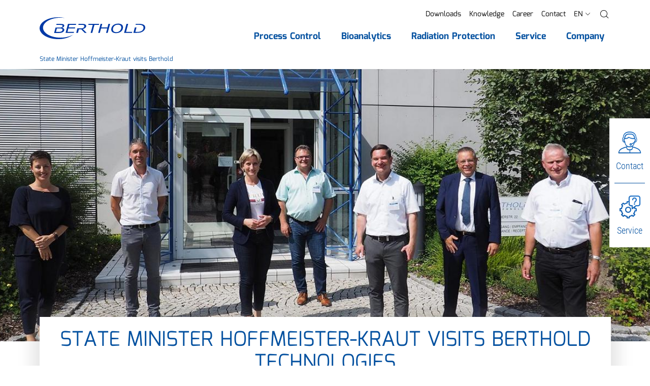

--- FILE ---
content_type: text/html; charset=utf-8
request_url: https://www.berthold.com/en/state-minister-hoffmeister-kraut-visits-berthold/
body_size: 18784
content:
<!DOCTYPE html>
<html lang="en">
<head>

<meta charset="utf-8">
<!-- 
	____________________________________________
	
	MOSAIQ GmbH - Performance Branding People
	Urbanstr.1
	70182 Stuttgart
	
	Tel - 0711 839 4848 0
	Web - www.mosaiq.com
	Blog - blog.mosaiq.com
	Facebook - www.facebook.com/mosaiq
	____________________________________________

	This website is powered by TYPO3 - inspiring people to share!
	TYPO3 is a free open source Content Management Framework initially created by Kasper Skaarhoj and licensed under GNU/GPL.
	TYPO3 is copyright 1998-2026 of Kasper Skaarhoj. Extensions are copyright of their respective owners.
	Information and contribution at https://typo3.org/
-->


<link rel="icon" href="/typo3conf/ext/mq_layout/Resources/Public/Images/main/icon/favicon/new_favicon.ico" type="image/vnd.microsoft.icon">
<title>State Minister Hoffmeister-Kraut visits Berthold - Berthold Technologies GmbH &amp; Co.KG</title>
<meta http-equiv="x-ua-compatible" content="IE=edge" />
<meta name="generator" content="TYPO3 CMS" />
<meta name="description" content="As a technology leader in life sciences, process control and radiation protection, we help you create a healthier world, a safer environment and more efficient manufacturing processes." />
<meta name="keywords" content="State Minister Hoffmeister-Kraut visits Berthold Technologies. More information..." />
<meta name="author" content="Berthold Technologies GmbH &amp; Co.KG" />
<meta name="robots" content="index,follow" />
<meta property="og:type" content="website" />
<meta property="og:site_name" content="Berthold Technologies GmbH &amp; Co.KG" />
<meta property="og:description" content="As a technology leader in life sciences, process control and radiation protection, we help you create a healthier world, a safer environment and more efficient manufacturing processes." />
<meta property="og:title" content="State Minister Hoffmeister-Kraut visits Berthold - Berthold Technologies GmbH &amp; Co.KG" />
<meta property="og:url" content="https://www.berthold.com/en/state-minister-hoffmeister-kraut-visits-berthold/" />
<meta name="twitter:card" content="summary" />
<meta name="twitter:description" content="As a technology leader in life sciences, process control and radiation protection, we help you create a healthier world, a safer environment and more efficient manufacturing processes." />
<meta name="twitter:title" content="State Minister Hoffmeister-Kraut visits Berthold - Berthold Technologies GmbH &amp; Co.KG" />
<meta name="copyright" content="Berthold Technologies GmbH &amp; Co.KG" />
<meta name="made" content="info@berthold.com" />
<meta name="reply-to" content="info@berthold.com" />
<meta name="rating" content="general" />
<meta name="distribution" content="global" />
<meta name="date" content="2024-06-06T09:17:38+02:00" />
<meta name="revisit-after" content="7 days" />
<meta name="geo.placename" content="Bad Wildbad" />
<meta name="geo.region" content="Baden-Württemberg" />
<meta name="google-site-verification" content="7ERj75XOR2bxzgp6sD8ySB7pjFaS7frDIJxk0KKgjao" />
<meta name="og:email" content="info@berthold.com" />
<meta name="og:latitude" content="48.7565104" />
<meta name="og:longitude" content="8.5516286" />
<meta name="og:locality" content="Bad Wildbad" />
<meta name="og:postal-code" content="75323" />
<meta name="og:country-name" content="DE" />
<meta name="geo.position" content="48.7565104,8.5516286" />


<link rel="stylesheet" href="/typo3temp/assets/css/7015c8c4ac5ff815b57530b221005fc6.1725036258.css" media="all">
<link rel="stylesheet" href="/typo3conf/ext/mq_layout/Resources/Public/Css/lib/mediaelement-and-player.min.1726489570.css" media="all">
<link rel="stylesheet" href="/typo3conf/ext/mq_layout/Resources/Public/Css/pagetree_3.1727178366.css" media="all">




<script src="/typo3conf/ext/mq_layout/Resources/Public/Javascript/lib/header.1726489571.js"></script>



        <script src="https://ccm.mosaiq.com/ccm/app.js?apiKey=2abaebbc4c3f06b9b76d65cdd0bf04ceae0d2c52853ffe7e&amp;domain=c461c15&amp;lang=en_US" referrerpolicy="origin"></script>	<meta name="viewport" content="width=device-width, initial-scale=1.0, user-scalable=0">

	<!-- http://webdesignerwall.com/tutorials/iphone-safari-viewport-scaling-bug -->
	<script>
		(function(doc) {
			var addEvent = 'addEventListener',
			type = 'gesturestart',
			qsa = 'querySelectorAll',
			scales = [1, 1],
			meta = qsa in doc ? doc[qsa]('meta[name=viewport]') : [];

			function fix() {
				meta.content = 'width=device-width,minimum-scale=' + scales[0] + ',maximum-scale=' + scales[1];
				doc.removeEventListener(type, fix, true);
			}

			if ((meta = meta[meta.length - 1]) && addEvent in doc){
				fix();
				scales = [.25, 1.6];
				doc[addEvent](type, fix, true);
			}
		}(document));
	</script>
<link rel="alternate" hreflang="de" href="https://www.berthold.com/de/landesministerin-hoffmeister-kraut-bei-berthold/" />
<link rel="alternate" hreflang="en-in" href="https://www.berthold.com/en-in/state-minister-hoffmeister-kraut-visits-berthold/" />
<link rel="alternate" hreflang="es-es" href="https://www.berthold.com/es/state-minister-hoffmeister-kraut-visits-berthold/" />
<link rel="alternate" hreflang="x-default" href="https://www.berthold.com/en/state-minister-hoffmeister-kraut-visits-berthold/" />
<!-- Matomo -->
<script>
  var _paq = window._paq = window._paq || [];
  /* tracker methods like "setCustomDimension" should be called before "trackPageView" */
  _paq.push(['trackPageView']);
  _paq.push(['enableLinkTracking']);
  (function() {
    var u="https://berthold.matomo.cloud/";
    _paq.push(['setTrackerUrl', u+'matomo.php']);
    _paq.push(['setSiteId', '1']);
    var d=document, g=d.createElement('script'), s=d.getElementsByTagName('script')[0];
    g.async=true; g.src='//cdn.matomo.cloud/berthold.matomo.cloud/matomo.js'; s.parentNode.insertBefore(g,s);
  })();
</script>
<!-- End Matomo Code --><!-- Matomo Tag Manager -->
<script>
var _mtm = window._mtm = window._mtm || [];
_mtm.push({'mtm.startTime': (new Date().getTime()), 'event': 'mtm.Start'});
var d=document, g=d.createElement('script'), s=d.getElementsByTagName('script')[0];
g.async=true; g.src='https://cdn.matomo.cloud/berthold.matomo.cloud/container_ENEMkKKf.js'; s.parentNode.insertBefore(g,s);
</script>
<!-- End Matomo Tag Manager -->  <meta name="apple-mobile-web-app-title" content="Berthold Technologies GmbH & Co.KG">
  <link rel="apple-touch-icon" href="/typo3conf/ext/mq_layout/Resources/Public/Images/main/icon/favicon/apple-touch-icon.png">
  <meta name="application-name" content="Berthold Technologies GmbH & Co.KG">
  <meta name="msapplication-TileColor" content="#0451a0">
  <meta name="theme-color" content="#0451a0"><script>var imprintUri = 'https://www.berthold.com/en/legal-notice/';var privacyUri = 'https://www.berthold.com/en/privacy-policy/';      function updateDetailPrivacyLinks(evt) {
          var modalListener = setInterval(
              function () {
                  var detailModal = document.getElementById('ccm-details');
                  if (typeof detailModal != "undefined" && detailModal != null) {
                      clearInterval(modalListener);
                      var privacyLinks = document.querySelectorAll('#ccm-details a[href="#privacy"]');
                      for(var i = 0; i < privacyLinks.length; i++) {
                          privacyLinks[i].href = privacyUri;
                          privacyLinks[i].innerText = privacyUri;
                      }
                      var detailLinks = document.querySelectorAll('[data-ccm-modal="ccm-details"]');
                      for(var i = 0; i < detailLinks.length; i++) {
                          detailLinks[i].removeEventListener('click', updateDetailPrivacyLinks);
                      }
                  }
              },
              50);
      };

      function updateFooterPrivacyLinks() {
          var modalListener = setInterval(
              function () {
                  imprintLinks = document.querySelectorAll('#ccm-widget .ccm-link-container a[href="#imprint"], #ccm-control-panel .ccm-link-container a[href="#imprint"]');
                  if (typeof imprintLinks != "undefined" && imprintLinks != null && imprintUri) {
                      for(var i = 0; i < imprintLinks.length; i++) {
                          imprintLinks[i].href = imprintUri;
                      }
                  }

                  privacyLinks = document.querySelectorAll('#ccm-widget .ccm-link-container a[href="#privacy"], #ccm-control-panel .ccm-link-container a[href="#privacy"]');
                  if (typeof privacyLinks != "undefined" && privacyLinks != null && privacyUri) {
                      for(var i = 0; i < privacyLinks.length; i++) {
                          privacyLinks[i].href = privacyUri;
                      }
                  }

                  var detailLinks = document.querySelectorAll('[data-ccm-modal="ccm-details"]');
                  for(var i = 0; i < detailLinks.length; i++) {
                      detailLinks[i].addEventListener('click', updateDetailPrivacyLinks, false);
                  }
              },
              50);
      };

      window.addEventListener('ccm19WidgetLoaded', function() {
          if (typeof CCM != "undefined" && (
                  location.href == imprintUri ||
                  location.href == privacyUri)) {
              document.getElementById('ccm-widget').style.display = 'none';
              document.getElementById('ccm-widget').classList.remove('ccm-show');
              Array.from(document.querySelectorAll('html,body')).map(elem => elem.classList.remove('ccm-blocked'));
              //CCM.closeWidget();
          }
      });

      window.addEventListener('ccm19WidgetOpened', function() {
          updateFooterPrivacyLinks();
      });

      // substitute footer link
      $( document ).ready(function() {
          $('[target="mq-cookieconsent"]').click(function (event) {
              if (typeof CCM != "undefined") {
                  event.preventDefault();
                  CCM.openWidget();
              }
          });
      });

      // reload after changing ccm settings
      window.addEventListener("ccm19WidgetClosed", function() {
        location.reload();
      });</script>        <!-- Global site tag (gtag.js) - Google Analytics -->
        <script async src="https://www.googletagmanager.com/gtag/js?id=UA-203786-1"></script>
        <script>
          window.dataLayer = window.dataLayer || [];
          function gtag(){dataLayer.push(arguments);}
          gtag('js', new Date());

          gtag('config', 'UA-203786-1');
        </script>
<link rel="canonical" href="https://www.berthold.com/en/state-minister-hoffmeister-kraut-visits-berthold/"/>

</head>
<body id="uid-5942">



        <script>
            var tableFilter = 'Filter';
            var tableFilterShowAll = 'Show all';
        </script>
        <div class="pagets__20">
            <header id="header">
                
        
        
        
    
            <div class="sticky-navigation">
                <div class="navbar-wrap">
                    <div class="container">
                        <nav class="row navbar navbar-expand-xl">
                            <a href="/en/" title="Back to homepage of Berthold Technologies GmbH &amp; Co.KG" class="col-6 col-sm-auto"><img src="/typo3conf/ext/mq_layout/Resources/Public/Images/main/layout/logo.svg" width="208" height="43"  class="img-fluid"  alt="Back to homepage of Berthold Technologies GmbH &amp; Co.KG" ></a>
                            <div class="col-6 col-sm-auto justify-content-end d-xl-none row">
                                
                                <a class="col-auto d-block d-xl-none menuBtn" href="/en/search/">
                                    <i class="gl gl-magnifying-glass"></i>
                                </a>
                                <button class="col-auto navbar-toggler" type="button" data-toggle="collapse" data-target="#navbarNav" aria-controls="navbarNav" aria-expanded="false" aria-label="Toggle navigation">
                                    <i class="gl gl-menu"></i>
                                    <span class="sr-only">Menu</span>
                                </button>
                            </div>
                            <div id="navbarNav" class="collapse navbar-collapse justify-content-end">
                                <div>
                                    
    
    
        <ul id="metanavi" class="metanavigation nav justify-content-end">
            
                

                
                        <li class="nav-item first">
                            <a class="nav-link" href="/en/downloads/" title="Downloads">Downloads</a>
                        </li>
                    
            
                

                
                        <li class="nav-item ">
                            <a class="nav-link" href="/en/knowledge/" title="Knowledge">Knowledge</a>
                        </li>
                    
            
                

                
                        <li class="nav-item ">
                            <a class="nav-link" href="/en/company/career/" title="Career">Career</a>
                        </li>
                    
            
                

                
                        <li class="nav-item last">
                            <a class="nav-link" href="/en/company/contact-us/" title="Contact">Contact</a>
                        </li>
                    
            

            

            
                
                    
                        <li class="nav-item dropdown d-xl-none">
                            <a class="nav-link" href="#languageFlyout" data-toggle="collapse" role="button" aria-expanded="false" aria-controls="languageFlyout">
                                
                                <span class="text-uppercase">en</span> <i class="gl gl-right-arrow gl-l fake-caret"></i>
                            </a>
                        </li>
                        <li class="nav-item dropdown with-backdrop d-none d-xl-block">
                            <a class="nav-link" class="nav-link" href="#" data-toggle="dropdown" aria-haspopup="true" aria-expanded="false">
                                
                                <span class="text-uppercase">en</span> <i class="gl gl-right-arrow gl-l fake-caret"></i>
                            </a>
                            <div id="metaFlyout-1" class="dropdown-menu dropdown-menu-meta">
                                
    
    
    
    
    

    <div class="langflyout">
        <div class="langmenu-outer">
            <div class="langmenu-headline text-black text-uppercase">Country and language selection</div>
            <nav class="langmenu">
                
                        
                        
                    

                
                
    
        
        
                
                <div class="lang-wrap">
                    <div class="col lang-item b-r"><div><span class="flag flag-global"></span><span>Global</span></div></div>
                    <div class="col lang-item"><div><a href="/en/state-minister-hoffmeister-kraut-visits-berthold/"><span>English</span></a></div></div>
                </div>
            
    
        
        
                
                <div class="lang-wrap">
                    <div class="col lang-item b-r"><div><span class="flag flag-de"></span><span>Deutschland</span></div></div>
                    <div class="col lang-item"><div><a href="/de/landesministerin-hoffmeister-kraut-bei-berthold/"><span>Deutsch</span></a></div></div>
                </div>
            
    
        
        
                
                <div class="lang-wrap">
                    <div class="col lang-item b-r"><div><span class="flag flag-es"></span><span>Spain</span></div></div>
                    <div class="col lang-item"><div><a href="/es/"><span>Español</span></a></div></div>
                </div>
            
    
        
        
                
                <div class="lang-wrap">
                    <div class="col lang-item b-r"><div><span class="flag flag-in"></span><span>India</span></div></div>
                    <div class="col lang-item"><div><a href="/en-in/"><span>English</span></a></div></div>
                </div>
            
    


                
                
                        <div class="lang-wrap">
                            <div class="col lang-item b-r"><div><span class="flag flag-us"></span><span>USA</span></div></div>
                            <div class="col lang-item"><div><a href="https://www.berthold.com/en-us/"><span>English</span></a> </div></div>
                        </div>
                    

                
                
                        <div class="lang-wrap">
                            <div class="col lang-item b-r"><div><span class="flag flag-fr"></span><span>France</span></div></div>
                            <div class="col lang-item"><div><a href="https://www.berthold.com/fr-fr/"><span>Français</span></a></div></div>
                        </div>
                    

                
                
                        <div class="lang-wrap">
                            <div class="col lang-item b-r"><div><span class="flag flag-it"></span><span>Italy</span></div></div>
                            <div class="col lang-item"><div><a href="https://www.berthold.com/it-it/"><span>Italiano</span></a></div></div>
                        </div>
                    

                
                
                        <div class="lang-wrap">
                            <div class="col lang-item b-r"><div><span class="flag flag-cn"></span><span>China</span></div></div>
                            <div class="col lang-item"><div><a href="https://www.berthold.cn"><span>Chinese</span></a></div></div>
                        </div>
                    
            </nav>
            <button class="dropdown-flyout-close" type="button" aria-expanded="true">
                <i class="gl gl-plus-symbol"></i>
                <span class="sr-only">Close Main Nav Flyout</span>
            </button>
        </div>
    </div>


                            </div>
                        </li>
                    
                
                    
                
                    
                
                    
                
            
            <li class="nav-item nav-search dropdown with-backdrop d-none d-xl-block">
                <a class="nav-link" href='#' role="button" data-toggle="dropdown" aria-expanded="false">
                    <i class="gl gl-magnifying-glass"></i><span class="sr-only">Search</span></i>
                </a>
                <div class="dropdown-menu dropdown-menu-meta">
                    
<div class="tx-mq-solr tx-solr layout-default predef-header-search-0" ><div class="search-box"><div class="search-box-headline">Search</div><form data-suggest="https://www.berthold.com/en/solrautosuggest?tx_mqsolr_search[page]=5942&amp;tx_mqsolr_search[predef]=header-search&amp;tx_mqsolr_search[queryType]=suggest&amp;tx_solr[additionalFilters][0]=includeInSearch_boolS%3A1&amp;tx_solr[additionalFilters][1]=(endtime%3A%5BNOW+TO+%2A%5D+OR+%28%2A%3A%2A+NOT+endtime%3A%5B%2A+TO+%2A%5D%29)&amp;tx_solr[additionalFilters][2]=(starttime_dateS%3A%5B%2A+TO+NOW%5D+OR+%28%2A%3A%2A+NOT+starttime_dateS%3A%5B%2A+TO+%2A%5D%29)" data-suggest-header="Top search results" data-suggest-header-none="" data-suggest-header-defaultSuggestion="" data-suggest-header-defaultDocument="" method="post" name="search" class="search-box-form" id="search-form-metanav" action="/en/search/#main-content"><div><input type="hidden" name="tx_mqsolr_search[__referrer][@extension]" value="MqSolr" /><input type="hidden" name="tx_mqsolr_search[__referrer][@controller]" value="Search" /><input type="hidden" name="tx_mqsolr_search[__referrer][@action]" value="search" /><input type="hidden" name="tx_mqsolr_search[__referrer][arguments]" value="YTowOnt9445ff3c2f92461be077e96183cc305ef9330b7ca" /><input type="hidden" name="tx_mqsolr_search[__referrer][@request]" value="{&quot;@extension&quot;:&quot;MqSolr&quot;,&quot;@controller&quot;:&quot;Search&quot;,&quot;@action&quot;:&quot;search&quot;}c218b2b200070facefb5e83142e2ce3ab3980f33" /><input type="hidden" name="tx_mqsolr_search[__trustedProperties]" value="{&quot;searchParams&quot;:{&quot;q&quot;:1}}fe7add54ff64f9a6f9350325a9254581358fe986" /></div><input aria-label="search" aria-describedby="searchNavAdd" data-autocomplete="on" placeholder="Enter a search term" class="search-box-input form-control tx-solr-q tx-solr-suggest" type="text" name="tx_mqsolr_search[searchParams][q]" value="" /><button class="btn btn-primary"
                    type="submit"
                    form="search-form-metanav"
                    id="searchNavAdd">
                Find
            </button></form><button class="dropdown-flyout-close" type="button" aria-expanded="true"><i class="gl gl-plus-symbol"></i><span class="sr-only">Close Main Nav Flyout</span></button></div></div>



                </div>
            </li>
        </ul>

    

                                    <div class="mobile-nav-only d-xl-none">
                                        
                                            <div class="collapse" id="languageFlyout">
                                                
    
    
    
    
    

    <div class="langflyout">
        <div class="langmenu-outer">
            <div class="langmenu-headline text-black text-uppercase">Country and language selection</div>
            <nav class="langmenu">
                
                        
                        
                    

                
                
    
        
        
                
                <div class="lang-wrap">
                    <div class="col lang-item b-r"><div><span class="flag flag-global"></span><span>Global</span></div></div>
                    <div class="col lang-item"><div><a href="/en/state-minister-hoffmeister-kraut-visits-berthold/"><span>English</span></a></div></div>
                </div>
            
    
        
        
                
                <div class="lang-wrap">
                    <div class="col lang-item b-r"><div><span class="flag flag-de"></span><span>Deutschland</span></div></div>
                    <div class="col lang-item"><div><a href="/de/landesministerin-hoffmeister-kraut-bei-berthold/"><span>Deutsch</span></a></div></div>
                </div>
            
    
        
        
                
                <div class="lang-wrap">
                    <div class="col lang-item b-r"><div><span class="flag flag-es"></span><span>Spain</span></div></div>
                    <div class="col lang-item"><div><a href="/es/"><span>Español</span></a></div></div>
                </div>
            
    
        
        
                
                <div class="lang-wrap">
                    <div class="col lang-item b-r"><div><span class="flag flag-in"></span><span>India</span></div></div>
                    <div class="col lang-item"><div><a href="/en-in/"><span>English</span></a></div></div>
                </div>
            
    


                
                
                        <div class="lang-wrap">
                            <div class="col lang-item b-r"><div><span class="flag flag-us"></span><span>USA</span></div></div>
                            <div class="col lang-item"><div><a href="https://www.berthold.com/en-us/"><span>English</span></a> </div></div>
                        </div>
                    

                
                
                        <div class="lang-wrap">
                            <div class="col lang-item b-r"><div><span class="flag flag-fr"></span><span>France</span></div></div>
                            <div class="col lang-item"><div><a href="https://www.berthold.com/fr-fr/"><span>Français</span></a></div></div>
                        </div>
                    

                
                
                        <div class="lang-wrap">
                            <div class="col lang-item b-r"><div><span class="flag flag-it"></span><span>Italy</span></div></div>
                            <div class="col lang-item"><div><a href="https://www.berthold.com/it-it/"><span>Italiano</span></a></div></div>
                        </div>
                    

                
                
                        <div class="lang-wrap">
                            <div class="col lang-item b-r"><div><span class="flag flag-cn"></span><span>China</span></div></div>
                            <div class="col lang-item"><div><a href="https://www.berthold.cn"><span>Chinese</span></a></div></div>
                        </div>
                    
            </nav>
            <button class="dropdown-flyout-close" type="button" aria-expanded="true">
                <i class="gl gl-plus-symbol"></i>
                <span class="sr-only">Close Main Nav Flyout</span>
            </button>
        </div>
    </div>


                                            </div>
                                        
                                    </div>
                                    
    
    <ul class="main-nav navbar-nav">
        
            
                <li class="dropdown dropdown-l1">
                    
    

    
            <a class="menu-item menu-item-l1 dropdown-toggle first" href='/en/process-control/' role="button" data-toggle="dropdown" aria-expanded="false">
                <span>Process Control</span>
            </a>
        

                    
                        
    <div class="dropdown-menu dropdown-menu-l2 dropdown-menu-decoration fixed-height">
        <div class="container">
            <div class="row dropdown-background">
                

                <ul class="dropdown-inner dropdown-inner-l2">
                    <li class="menu-item-overview">
                        <a href="/en/process-control/" class="menu-item menu-item-parent">
                            Process Control
                        </a>
                        <span class="menu-item-overview-label">To Overview</span>
                    </li>
                    
                        <li class="list-item list-item-l2 dropdown dropdown-l2">
                            
    

    
            <a class="menu-item menu-item-l2 dropdown-toggle first" href='/en/process-control/products/' role="button" data-toggle="dropdown" aria-expanded="false">
                <span>Products</span>
            </a>
        

                            
                                
    <div class="dropdown-menu dropdown-menu-l3">
        <ul class="dropdown-inner">
            <li class="menu-item-overview">
                <a href="/en/process-control/products/" class="menu-item menu-item-parent">
                    Products
                </a>
                <span class="menu-item-overview-label">To Overview</span>
            </li>
            
                <li class="dropdown dropdown-l3">
                    
    

    
            <a class="menu-item menu-item-l3 dropdown-toggle first" href='/en/process-control/products/level-measurement/' role="button" data-toggle="dropdown" aria-expanded="false">
                <span>Level Measurement</span>
            </a>
        

                    
                        
    <div class="dropdown-menu dropdown-menu-l4">
        <ul class="dropdown-inner">
            <li class="menu-item-overview">
                <a href="/en/process-control/products/level-measurement/" class="menu-item menu-item-parent">
                    Level Measurement
                </a>
                <span class="menu-item-overview-label">To Overview</span>
            </li>
            
                <li class="dropdown dropdown-l4">
                    
    

    
            <a class="menu-item menu-item-l4 dropdown-toggle first" href='/en/process-control/products/level-measurement/continuous-level-measurement/' role="button" data-toggle="dropdown" aria-expanded="false">
                <span>Continuous Level Measurement</span>
            </a>
        

                    
                        
    <div class="dropdown-menu dropdown-menu-l5">
        <ul class="dropdown-inner">
            <li class="menu-item-overview">
                <a href="/en/process-control/products/level-measurement/continuous-level-measurement/" class="menu-item menu-item-parent">
                    Continuous Level Measurement
                </a>
                <span class="menu-item-overview-label">To Overview</span>
            </li>
            
                <li class="dropdown dropdown-l5">
                    
    

    
            <a href="/en/process-control/products/detector-series/loopseries-lb-430-detector-for-level-and-density-measurements/" class="menu-item menu-item-l5 first" role="button">
                <span>LoopSeries LB 430</span>
            </a>
        

                    
                </li>
            
                <li class="dropdown dropdown-l5">
                    
    

    
            <a href="/en/process-control/products/level-measurement/continuous-level-measurement/duoseries-lb-470/" class="menu-item menu-item-l5 " role="button">
                <span>DuoSeries LB 470</span>
            </a>
        

                    
                </li>
            
                <li class="dropdown dropdown-l5">
                    
    

    
            <a href="/en/process-control/products/level-measurement/continuous-level-measurement/lb-476-level/" class="menu-item menu-item-l5 " role="button">
                <span>LB 476 Level+</span>
            </a>
        

                    
                </li>
            
                <li class="dropdown dropdown-l5">
                    
    

    
            <a href="/en/process-control/products/level-measurement/continuous-level-measurement/sensseries-lb-480/" class="menu-item menu-item-l5 last" role="button">
                <span>SENSseries LB&nbsp;480&nbsp;L</span>
            </a>
        

                    
                </li>
            
        </ul>
    </div>

                    
                </li>
            
                <li class="dropdown dropdown-l4">
                    
    

    
            <a class="menu-item menu-item-l4 dropdown-toggle " href='/en/process-control/products/level-measurement/multiphase-level-interface-measurement/' role="button" data-toggle="dropdown" aria-expanded="false">
                <span>Multiphase / Interface Measurement</span>
            </a>
        

                    
                        
    <div class="dropdown-menu dropdown-menu-l5">
        <ul class="dropdown-inner">
            <li class="menu-item-overview">
                <a href="/en/process-control/products/level-measurement/multiphase-level-interface-measurement/" class="menu-item menu-item-parent">
                    Multiphase / Interface Measurement
                </a>
                <span class="menu-item-overview-label">To Overview</span>
            </li>
            
                <li class="dropdown dropdown-l5">
                    
    

    
            <a href="/en/process-control/products/level-measurement/multiphase-level-interface-measurement/emulsionsens-multiphase-level-measurement/" class="menu-item menu-item-l5 first last" role="button">
                <span>EmulsionSENS</span>
            </a>
        

                    
                </li>
            
        </ul>
    </div>

                    
                </li>
            
                <li class="dropdown dropdown-l4">
                    
    

    
            <a class="menu-item menu-item-l4 dropdown-toggle " href='/en/process-control/products/level-measurement/level-switch-measurement/' role="button" data-toggle="dropdown" aria-expanded="false">
                <span>Level Switch Measurement</span>
            </a>
        

                    
                        
    <div class="dropdown-menu dropdown-menu-l5">
        <ul class="dropdown-inner">
            <li class="menu-item-overview">
                <a href="/en/process-control/products/level-measurement/level-switch-measurement/" class="menu-item menu-item-parent">
                    Level Switch Measurement
                </a>
                <span class="menu-item-overview-label">To Overview</span>
            </li>
            
                <li class="dropdown dropdown-l5">
                    
    

    
            <a href="/en/process-control/products/level-measurement/level-switch-measurement/duoseries-lb-473/" class="menu-item menu-item-l5 first" role="button">
                <span>DuoSeries LB 473</span>
            </a>
        

                    
                </li>
            
                <li class="dropdown dropdown-l5">
                    
    

    
            <a href="/en/process-control/products/level-measurement/level-switch-measurement/mini-switch-lb-471-level-switch-measurement/" class="menu-item menu-item-l5 " role="button">
                <span>Mini-Switch LB&nbsp471</span>
            </a>
        

                    
                </li>
            
                <li class="dropdown dropdown-l5">
                    
    

    
            <a href="/en/process-control/products/density-measurement/smartseries-lb-414/" class="menu-item menu-item-l5 " role="button">
                <span>SmartSeries LB&nbsp;414</span>
            </a>
        

                    
                </li>
            
                <li class="dropdown dropdown-l5">
                    
    

    
            <a href="/en/process-control/products/detector-series/loopseries-lb-430-detector-for-level-and-density-measurements/" class="menu-item menu-item-l5 " role="button">
                <span>LoopSeries LB 430</span>
            </a>
        

                    
                </li>
            
                <li class="dropdown dropdown-l5">
                    
    

    
            <a href="/en/process-control/products/level-measurement/level-switch-measurement/sensseries-lb-480-level-switch-measurement/" class="menu-item menu-item-l5 last" role="button">
                <span>SENSseries LB 480&nbspLS</span>
            </a>
        

                    
                </li>
            
        </ul>
    </div>

                    
                </li>
            
                <li class="dropdown dropdown-l4">
                    
    

    
            <a class="menu-item menu-item-l4 dropdown-toggle last" href='/en/process-control/products/level-measurement/mould-level-measurement/' role="button" data-toggle="dropdown" aria-expanded="false">
                <span>Mould Level Measurement</span>
            </a>
        

                    
                        
    <div class="dropdown-menu dropdown-menu-l5">
        <ul class="dropdown-inner">
            <li class="menu-item-overview">
                <a href="/en/process-control/products/level-measurement/mould-level-measurement/" class="menu-item menu-item-parent">
                    Mould Level Measurement
                </a>
                <span class="menu-item-overview-label">To Overview</span>
            </li>
            
                <li class="dropdown dropdown-l5">
                    
    

    
            <a href="/en/process-control/products/level-measurement/mould-level-measurement/castxpert-lb-452/" class="menu-item menu-item-l5 first" role="button">
                <span>castXpert LB 452</span>
            </a>
        

                    
                </li>
            
                <li class="dropdown dropdown-l5">
                    
    

    
            <a href="/en/process-control/products/level-measurement/mould-level-measurement/gammacast/" class="menu-item menu-item-l5 " role="button">
                <span>GAMMAcast</span>
            </a>
        

                    
                </li>
            
                <li class="dropdown dropdown-l5">
                    
    

    
            <a href="/en/process-control/products/level-measurement/mould-level-measurement/congauge-lb-6755/" class="menu-item menu-item-l5 last" role="button">
                <span>CONGAUGE LB 6755</span>
            </a>
        

                    
                </li>
            
        </ul>
    </div>

                    
                </li>
            
        </ul>
    </div>

                    
                </li>
            
                <li class="dropdown dropdown-l3">
                    
    

    
            <a class="menu-item menu-item-l3 dropdown-toggle " href='/en/process-control/products/density-measurement/' role="button" data-toggle="dropdown" aria-expanded="false">
                <span>Density Measurement</span>
            </a>
        

                    
                        
    <div class="dropdown-menu dropdown-menu-l4">
        <ul class="dropdown-inner">
            <li class="menu-item-overview">
                <a href="/en/process-control/products/density-measurement/" class="menu-item menu-item-parent">
                    Density Measurement
                </a>
                <span class="menu-item-overview-label">To Overview</span>
            </li>
            
                <li class="dropdown dropdown-l4">
                    
    

    
            <a href="/en/process-control/products/detector-series/loopseries-lb-430-detector-for-level-and-density-measurements/" class="menu-item menu-item-l4 first" role="button">
                <span>LoopSeries LB 430</span>
            </a>
        

                    
                </li>
            
                <li class="dropdown dropdown-l4">
                    
    

    
            <a href="/en/process-control/products/density-measurement/duoseries-lb-474/" class="menu-item menu-item-l4 " role="button">
                <span>DuoSeries LB&nbsp;474</span>
            </a>
        

                    
                </li>
            
                <li class="dropdown dropdown-l4">
                    
    

    
            <a href="/en/process-control/products/density-measurement/sensseries-lb-480-density-meter/" class="menu-item menu-item-l4 " role="button">
                <span>SENSseries LB 480&nbspD</span>
            </a>
        

                    
                </li>
            
                <li class="dropdown dropdown-l4">
                    
    

    
            <a href="/en/process-control/products/density-measurement/smartseries-lb-414/" class="menu-item menu-item-l4 " role="button">
                <span>SmartSeries LB&nbsp;414</span>
            </a>
        

                    
                </li>
            
                <li class="dropdown dropdown-l4">
                    
    

    
            <a href="/en/process-control/products/density-measurement/inlinesens-density-measuring-cell/" class="menu-item menu-item-l4 last" role="button">
                <span>InlineSENS</span>
            </a>
        

                    
                </li>
            
        </ul>
    </div>

                    
                </li>
            
                <li class="dropdown dropdown-l3">
                    
    

    
            <a class="menu-item menu-item-l3 dropdown-toggle " href='/en/process-control/products/bulk-flow-measurement/' role="button" data-toggle="dropdown" aria-expanded="false">
                <span>Bulk Flow Measurement</span>
            </a>
        

                    
                        
    <div class="dropdown-menu dropdown-menu-l4">
        <ul class="dropdown-inner">
            <li class="menu-item-overview">
                <a href="/en/process-control/products/bulk-flow-measurement/" class="menu-item menu-item-parent">
                    Bulk Flow Measurement
                </a>
                <span class="menu-item-overview-label">To Overview</span>
            </li>
            
                <li class="dropdown dropdown-l4">
                    
    

    
            <a href="/en/process-control/products/bulk-flow-measurement/duoseries-lb-472/" class="menu-item menu-item-l4 first last" role="button">
                <span>DuoSeries LB 472</span>
            </a>
        

                    
                </li>
            
        </ul>
    </div>

                    
                </li>
            
                <li class="dropdown dropdown-l3">
                    
    

    
            <a class="menu-item menu-item-l3 dropdown-toggle " href='/en/process-control/products/online-moisture-measurement/' role="button" data-toggle="dropdown" aria-expanded="false">
                <span>Online Moisture Measurement</span>
            </a>
        

                    
                        
    <div class="dropdown-menu dropdown-menu-l4">
        <ul class="dropdown-inner">
            <li class="menu-item-overview">
                <a href="/en/process-control/products/online-moisture-measurement/" class="menu-item menu-item-parent">
                    Online Moisture Measurement
                </a>
                <span class="menu-item-overview-label">To Overview</span>
            </li>
            
                <li class="dropdown dropdown-l4">
                    
    

    
            <a class="menu-item menu-item-l4 dropdown-toggle first" href='/en/process-control/products/online-moisture-measurement/micropolar-lb-567-568-microwave-moisture-analyser/' role="button" data-toggle="dropdown" aria-expanded="false">
                <span>MicroPolar LB 567/568</span>
            </a>
        

                    
                        
    <div class="dropdown-menu dropdown-menu-l5">
        <ul class="dropdown-inner">
            <li class="menu-item-overview">
                <a href="/en/process-control/products/online-moisture-measurement/micropolar-lb-567-568-microwave-moisture-analyser/" class="menu-item menu-item-parent">
                    MicroPolar LB 567/568
                </a>
                <span class="menu-item-overview-label">To Overview</span>
            </li>
            
                <li class="dropdown dropdown-l5">
                    
    

    
            <a href="/en/process-control/products/online-moisture-measurement/micropolar-lb-567-568-microwave-moisture-analyser/horn-antennas-for-microwave-measurement/" class="menu-item menu-item-l5 first last" role="button">
                <span>Horn antennas</span>
            </a>
        

                    
                </li>
            
        </ul>
    </div>

                    
                </li>
            
                <li class="dropdown dropdown-l4">
                    
    

    
            <a href="/en/process-control/products/online-moisture-measurement/lb-350/" class="menu-item menu-item-l4 last" role="button">
                <span>LB 350</span>
            </a>
        

                    
                </li>
            
        </ul>
    </div>

                    
                </li>
            
                <li class="dropdown dropdown-l3">
                    
    

    
            <a class="menu-item menu-item-l3 dropdown-toggle " href='/en/process-control/products/concentration-measurement/' role="button" data-toggle="dropdown" aria-expanded="false">
                <span>Concentration Measurement</span>
            </a>
        

                    
                        
    <div class="dropdown-menu dropdown-menu-l4">
        <ul class="dropdown-inner">
            <li class="menu-item-overview">
                <a href="/en/process-control/products/concentration-measurement/" class="menu-item menu-item-parent">
                    Concentration Measurement
                </a>
                <span class="menu-item-overview-label">To Overview</span>
            </li>
            
                <li class="dropdown dropdown-l4">
                    
    

    
            <a href="/en/process-control/products/concentration-measurement/micropolar-lb-566-online-microwave-analyser/" class="menu-item menu-item-l4 first" role="button">
                <span>MicroPolar LB 566</span>
            </a>
        

                    
                </li>
            
                <li class="dropdown dropdown-l4">
                    
    

    
            <a href="/en/process-control/products/concentration-measurement/micropolar-brix-lb-565/" class="menu-item menu-item-l4 last" role="button">
                <span>MicroPolar Brix LB 565</span>
            </a>
        

                    
                </li>
            
        </ul>
    </div>

                    
                </li>
            
                <li class="dropdown dropdown-l3">
                    
    

    
            <a class="menu-item menu-item-l3 dropdown-toggle " href='/en/process-control/products/sources-and-shields/' role="button" data-toggle="dropdown" aria-expanded="false">
                <span>Sources and shields</span>
            </a>
        

                    
                        
    <div class="dropdown-menu dropdown-menu-l4">
        <ul class="dropdown-inner">
            <li class="menu-item-overview">
                <a href="/en/process-control/products/sources-and-shields/" class="menu-item menu-item-parent">
                    Sources and shields
                </a>
                <span class="menu-item-overview-label">To Overview</span>
            </li>
            
                <li class="dropdown dropdown-l4">
                    
    

    
            <a class="menu-item menu-item-l4 dropdown-toggle first" href='/en/process-control/products/sources-and-shields/shields/' role="button" data-toggle="dropdown" aria-expanded="false">
                <span>Shields</span>
            </a>
        

                    
                        
    <div class="dropdown-menu dropdown-menu-l5">
        <ul class="dropdown-inner">
            <li class="menu-item-overview">
                <a href="/en/process-control/products/sources-and-shields/shields/" class="menu-item menu-item-parent">
                    Shields
                </a>
                <span class="menu-item-overview-label">To Overview</span>
            </li>
            
                <li class="dropdown dropdown-l5">
                    
    

    
            <a href="/en/process-control/products/sources-and-shields/shields/rod-sources/" class="menu-item menu-item-l5 first" role="button">
                <span>Rod source shields</span>
            </a>
        

                    
                </li>
            
                <li class="dropdown dropdown-l5">
                    
    

    
            <a href="/en/process-control/products/sources-and-shields/shields/point-sources/" class="menu-item menu-item-l5 " role="button">
                <span>Point source shields</span>
            </a>
        

                    
                </li>
            
                <li class="dropdown dropdown-l5">
                    
    

    
            <a href="/en/process-control/products/sources-and-shields/shields/flange-shields/" class="menu-item menu-item-l5 " role="button">
                <span>Flange shields</span>
            </a>
        

                    
                </li>
            
                <li class="dropdown dropdown-l5">
                    
    

    
            <a href="/en/process-control/products/sources-and-shields/shields/mould-level-shields/" class="menu-item menu-item-l5 last" role="button">
                <span>Mould level shields</span>
            </a>
        

                    
                </li>
            
        </ul>
    </div>

                    
                </li>
            
                <li class="dropdown dropdown-l4">
                    
    

    
            <a href="/en/process-control/products/sources-and-shields/sources/" class="menu-item menu-item-l4 " role="button">
                <span>Sources</span>
            </a>
        

                    
                </li>
            
                <li class="dropdown dropdown-l4">
                    
    

    
            <a href="/en/process-control/products/sources-and-shields/source-replacement/" class="menu-item menu-item-l4 " role="button">
                <span>Source replacement</span>
            </a>
        

                    
                </li>
            
                <li class="dropdown dropdown-l4">
                    
    

    
            <a href="/en/process-control/products/sources-and-shields/return-of-radioactive-sources/" class="menu-item menu-item-l4 last" role="button">
                <span>Return of radioactive sources</span>
            </a>
        

                    
                </li>
            
        </ul>
    </div>

                    
                </li>
            
                <li class="dropdown dropdown-l3">
                    
    

    
            <a class="menu-item menu-item-l3 dropdown-toggle " href='/en/process-control/products/detector-series/' role="button" data-toggle="dropdown" aria-expanded="false">
                <span>Detector Series</span>
            </a>
        

                    
                        
    <div class="dropdown-menu dropdown-menu-l4">
        <ul class="dropdown-inner">
            <li class="menu-item-overview">
                <a href="/en/process-control/products/detector-series/" class="menu-item menu-item-parent">
                    Detector Series
                </a>
                <span class="menu-item-overview-label">To Overview</span>
            </li>
            
                <li class="dropdown dropdown-l4">
                    
    

    
            <a href="/en/process-control/products/detector-series/loopseries-lb-430-detector-for-level-and-density-measurements/" class="menu-item menu-item-l4 first last" role="button">
                <span>LoopSeries LB 430</span>
            </a>
        

                    
                </li>
            
        </ul>
    </div>

                    
                </li>
            
                <li class="dropdown dropdown-l3">
                    
    

    
            <a class="menu-item menu-item-l3 dropdown-toggle " href='/en/process-control/products/for-process-control/detector-types/' role="button" data-toggle="dropdown" aria-expanded="false">
                <span>Detector types</span>
            </a>
        

                    
                        
    <div class="dropdown-menu dropdown-menu-l4">
        <ul class="dropdown-inner">
            <li class="menu-item-overview">
                <a href="/en/process-control/products/for-process-control/detector-types/" class="menu-item menu-item-parent">
                    Detector types
                </a>
                <span class="menu-item-overview-label">To Overview</span>
            </li>
            
                <li class="dropdown dropdown-l4">
                    
    

    
            <a href="/en/process-control/products/for-process-control/detector-types/crystalsens/" class="menu-item menu-item-l4 first" role="button">
                <span>CrystalSENS Detector</span>
            </a>
        

                    
                </li>
            
                <li class="dropdown dropdown-l4">
                    
    

    
            <a href="/en/process-control/products/for-process-control/detector-types/towersens/" class="menu-item menu-item-l4 " role="button">
                <span>TowerSENS Detector</span>
            </a>
        

                    
                </li>
            
                <li class="dropdown dropdown-l4">
                    
    

    
            <a href="/en/process-control/products/for-process-control/detector-types/unisens/" class="menu-item menu-item-l4 " role="button">
                <span>UniSENS Detector</span>
            </a>
        

                    
                </li>
            
                <li class="dropdown dropdown-l4">
                    
    

    
            <a href="/en/process-control/products/for-process-control/detector-types/supersens/" class="menu-item menu-item-l4 last" role="button">
                <span>SuperSENS Detector</span>
            </a>
        

                    
                </li>
            
        </ul>
    </div>

                    
                </li>
            
                <li class="dropdown dropdown-l3">
                    
    

    
            <a href="/en/process-control/products/training-courses/" class="menu-item menu-item-l3 last" role="button">
                <span>Training Courses</span>
            </a>
        

                    
                </li>
            
        </ul>
    </div>

                            
                        </li>
                    
                        <li class="list-item list-item-l2 dropdown dropdown-l2">
                            
    

    
            <a class="menu-item menu-item-l2 dropdown-toggle " href='/en/process-control/industries/' role="button" data-toggle="dropdown" aria-expanded="false">
                <span>Industries</span>
            </a>
        

                            
                                
    <div class="dropdown-menu dropdown-menu-l3">
        <ul class="dropdown-inner">
            <li class="menu-item-overview">
                <a href="/en/process-control/industries/" class="menu-item menu-item-parent">
                    Industries
                </a>
                <span class="menu-item-overview-label">To Overview</span>
            </li>
            
                <li class="dropdown dropdown-l3">
                    
    

    
            <a class="menu-item menu-item-l3 dropdown-toggle first" href='/en/process-control/industries/refinery-measurement-solutions/' role="button" data-toggle="dropdown" aria-expanded="false">
                <span>Refinery</span>
            </a>
        

                    
                        
    <div class="dropdown-menu dropdown-menu-l4">
        <ul class="dropdown-inner">
            <li class="menu-item-overview">
                <a href="/en/process-control/industries/refinery-measurement-solutions/" class="menu-item menu-item-parent">
                    Refinery
                </a>
                <span class="menu-item-overview-label">To Overview</span>
            </li>
            
                <li class="dropdown dropdown-l4">
                    
    

    
            <a href="/en/process-control/industries/refinery-measurement-solutions/interface-level-of-oil-emulsions-water-in-desalters/" class="menu-item menu-item-l4 first" role="button">
                <span>Interface level in desalters</span>
            </a>
        

                    
                </li>
            
                <li class="dropdown dropdown-l4">
                    
    

    
            <a href="/en/process-control/industries/refinery-measurement-solutions/level-in-distillation-bottoms/" class="menu-item menu-item-l4 " role="button">
                <span>Level in distillation bottoms</span>
            </a>
        

                    
                </li>
            
                <li class="dropdown dropdown-l4">
                    
    

    
            <a href="/en/process-control/industries/refinery-measurement-solutions/measuring-level-low-level-alarm-in-the-continuous-catalytic-reforming-processes-ccr/" class="menu-item menu-item-l4 " role="button">
                <span>Level & low level alarm in CCR processes</span>
            </a>
        

                    
                </li>
            
                <li class="dropdown dropdown-l4">
                    
    

    
            <a href="/en/process-control/industries/refinery-measurement-solutions/level-density-fluidized-catalytic-cracking-fcc/" class="menu-item menu-item-l4 " role="button">
                <span>Level & density in fluidized catalytic cracking (FCC)</span>
            </a>
        

                    
                </li>
            
                <li class="dropdown dropdown-l4">
                    
    

    
            <a href="/en/process-control/industries/refinery-measurement-solutions/density-and-level-resid-hydrocrackers/" class="menu-item menu-item-l4 " role="button">
                <span>Density & level in resid hydrocrackers</span>
            </a>
        

                    
                </li>
            
                <li class="dropdown dropdown-l4">
                    
    

    
            <a href="/en/process-control/industries/refinery-measurement-solutions/level-level-switch-in-alkylation-units/" class="menu-item menu-item-l4 " role="button">
                <span>Level & level switch in alkylation units</span>
            </a>
        

                    
                </li>
            
                <li class="dropdown dropdown-l4">
                    
    

    
            <a href="/en/process-control/industries/refinery-measurement-solutions/level-and-level-switch-in-delayed-coking-units/" class="menu-item menu-item-l4 " role="button">
                <span>Level & high level alarm in delayed coking units</span>
            </a>
        

                    
                </li>
            
                <li class="dropdown dropdown-l4">
                    
    

    
            <a href="/en/process-control/industries/refinery-measurement-solutions/measuring-the-level-in-solvent-deasphalting-units/" class="menu-item menu-item-l4 last" role="button">
                <span>Level in solvent deasphalting units</span>
            </a>
        

                    
                </li>
            
        </ul>
    </div>

                    
                </li>
            
                <li class="dropdown dropdown-l3">
                    
    

    
            <a class="menu-item menu-item-l3 dropdown-toggle " href='/en/process-control/industries/oil-gas-measurement-solutions/' role="button" data-toggle="dropdown" aria-expanded="false">
                <span>Oil & Gas Production</span>
            </a>
        

                    
                        
    <div class="dropdown-menu dropdown-menu-l4">
        <ul class="dropdown-inner">
            <li class="menu-item-overview">
                <a href="/en/process-control/industries/oil-gas-measurement-solutions/" class="menu-item menu-item-parent">
                    Oil & Gas Production
                </a>
                <span class="menu-item-overview-label">To Overview</span>
            </li>
            
                <li class="dropdown dropdown-l4">
                    
    

    
            <a href="/en/process-control/industries/oil-gas-measurement-solutions/sensseries-lb-480-detector/" class="menu-item menu-item-l4 first" role="button">
                <span>SENSseries LB&nbsp;480&nbsp;O</span>
            </a>
        

                    
                </li>
            
                <li class="dropdown dropdown-l4">
                    
    

    
            <a class="menu-item menu-item-l4 dropdown-toggle last" href='/en/process-control/industries/oil-gas-measurement-solutions/hydraulic-fracturing-measurement/' role="button" data-toggle="dropdown" aria-expanded="false">
                <span>Hydraulic fracturing measurement</span>
            </a>
        

                    
                        
    <div class="dropdown-menu dropdown-menu-l5">
        <ul class="dropdown-inner">
            <li class="menu-item-overview">
                <a href="/en/process-control/industries/oil-gas-measurement-solutions/hydraulic-fracturing-measurement/" class="menu-item menu-item-parent">
                    Hydraulic fracturing measurement
                </a>
                <span class="menu-item-overview-label">To Overview</span>
            </li>
            
                <li class="dropdown dropdown-l5">
                    
    

    
            <a href="/en/process-control/industries/oil-gas-measurement-solutions/hydraulic-fracturing-measurement/duoseries-lb-475-nuclear-density-meter/" class="menu-item menu-item-l5 first" role="button">
                <span>DuoSeries LB 475</span>
            </a>
        

                    
                </li>
            
                <li class="dropdown dropdown-l5">
                    
    

    
            <a href="/en/process-control/industries/oil-gas-measurement-solutions/hydraulic-fracturing-measurement/fracsens-lb-6770/" class="menu-item menu-item-l5 " role="button">
                <span>FracSENS LB 6770</span>
            </a>
        

                    
                </li>
            
                <li class="dropdown dropdown-l5">
                    
    

    
            <a href="/en/process-control/industries/oil-gas-measurement-solutions/hydraulic-fracturing-measurement/lb-8010-shield/" class="menu-item menu-item-l5 last" role="button">
                <span>LB 8010 Shield</span>
            </a>
        

                    
                </li>
            
        </ul>
    </div>

                    
                </li>
            
        </ul>
    </div>

                    
                </li>
            
                <li class="dropdown dropdown-l3">
                    
    

    
            <a class="menu-item menu-item-l3 dropdown-toggle " href='/en/process-control/industries/metal-steel-measurement-solutions/' role="button" data-toggle="dropdown" aria-expanded="false">
                <span>Metal & Steel</span>
            </a>
        

                    
                        
    <div class="dropdown-menu dropdown-menu-l4">
        <ul class="dropdown-inner">
            <li class="menu-item-overview">
                <a href="/en/process-control/industries/metal-steel-measurement-solutions/" class="menu-item menu-item-parent">
                    Metal & Steel
                </a>
                <span class="menu-item-overview-label">To Overview</span>
            </li>
            
                <li class="dropdown dropdown-l4">
                    
    

    
            <a href="/en/process-control/industries/metal-steel-measurement-solutions/mould-level-of-steel-meniscus/" class="menu-item menu-item-l4 first" role="button">
                <span>Mould level of the steel meniscus</span>
            </a>
        

                    
                </li>
            
                <li class="dropdown dropdown-l4">
                    
    

    
            <a href="/en/process-control/industries/metal-steel-measurement-solutions/measurement-of-powder-thickness/" class="menu-item menu-item-l4 " role="button">
                <span>Powder thickness</span>
            </a>
        

                    
                </li>
            
                <li class="dropdown dropdown-l4">
                    
    

    
            <a href="/en/process-control/industries/metal-steel-measurement-solutions/limit-switch-walking-beam-furnace/" class="menu-item menu-item-l4 " role="button">
                <span>Limit switch in the walking beam furnace</span>
            </a>
        

                    
                </li>
            
                <li class="dropdown dropdown-l4">
                    
    

    
            <a href="/en/process-control/industries/metal-steel-measurement-solutions/moisture-in-bunkers-and-silos/" class="menu-item menu-item-l4 " role="button">
                <span>Moisture in bunkers and silos</span>
            </a>
        

                    
                </li>
            
                <li class="dropdown dropdown-l4">
                    
    

    
            <a href="/en/process-control/industries/metal-steel-measurement-solutions/moisture-of-blast-furnace-slag-ggbs/" class="menu-item menu-item-l4 " role="button">
                <span>Moisture of blast furnace slag (GGBS)</span>
            </a>
        

                    
                </li>
            
                <li class="dropdown dropdown-l4">
                    
    

    
            <a href="/en/process-control/industries/metal-steel-measurement-solutions/measuring-moisture-on-the-conveyor-belt/" class="menu-item menu-item-l4 " role="button">
                <span>Moisture on the conveyer belt</span>
            </a>
        

                    
                </li>
            
                <li class="dropdown dropdown-l4">
                    
    

    
            <a href="/en/process-control/industries/metal-steel-measurement-solutions/concentration-of-electroplating-solution/" class="menu-item menu-item-l4 last" role="button">
                <span>Concentration of electroplating solution</span>
            </a>
        

                    
                </li>
            
        </ul>
    </div>

                    
                </li>
            
                <li class="dropdown dropdown-l3">
                    
    

    
            <a class="menu-item menu-item-l3 dropdown-toggle " href='/en/process-control/industries/chemical-petrochemical-measurement-solutions/' role="button" data-toggle="dropdown" aria-expanded="false">
                <span>Chemical & Petrochemical</span>
            </a>
        

                    
                        
    <div class="dropdown-menu dropdown-menu-l4">
        <ul class="dropdown-inner">
            <li class="menu-item-overview">
                <a href="/en/process-control/industries/chemical-petrochemical-measurement-solutions/" class="menu-item menu-item-parent">
                    Chemical & Petrochemical
                </a>
                <span class="menu-item-overview-label">To Overview</span>
            </li>
            
                <li class="dropdown dropdown-l4">
                    
    

    
            <a href="/en/process-control/industries/chemical-petrochemical-measurement-solutions/petrochemical-industry/" class="menu-item menu-item-l4 first last" role="button">
                <span>Petrochemical</span>
            </a>
        

                    
                </li>
            
        </ul>
    </div>

                    
                </li>
            
                <li class="dropdown dropdown-l3">
                    
    

    
            <a class="menu-item menu-item-l3 dropdown-toggle " href='/en/process-control/industries/sugar-measurement-solutions/' role="button" data-toggle="dropdown" aria-expanded="false">
                <span>Sugar</span>
            </a>
        

                    
                        
    <div class="dropdown-menu dropdown-menu-l4">
        <ul class="dropdown-inner">
            <li class="menu-item-overview">
                <a href="/en/process-control/industries/sugar-measurement-solutions/" class="menu-item menu-item-parent">
                    Sugar
                </a>
                <span class="menu-item-overview-label">To Overview</span>
            </li>
            
                <li class="dropdown dropdown-l4">
                    
    

    
            <a href="/en/process-control/industries/sugar-measurement-solutions/measuring-brix-in-the-evaporator/" class="menu-item menu-item-l4 first" role="button">
                <span>°Brix in the evaporation</span>
            </a>
        

                    
                </li>
            
                <li class="dropdown dropdown-l4">
                    
    

    
            <a href="/en/process-control/industries/sugar-measurement-solutions/brix-in-the-crystallizer/" class="menu-item menu-item-l4 " role="button">
                <span>°Brix in the crystallizer</span>
            </a>
        

                    
                </li>
            
                <li class="dropdown dropdown-l4">
                    
    

    
            <a href="/en/process-control/industries/sugar-measurement-solutions/density-milk-of-lime/" class="menu-item menu-item-l4 " role="button">
                <span>Density for milk of lime</span>
            </a>
        

                    
                </li>
            
                <li class="dropdown dropdown-l4">
                    
    

    
            <a href="/en/process-control/industries/sugar-measurement-solutions/mass-flow-rate-of-sugar-beets-or-cane/" class="menu-item menu-item-l4 " role="button">
                <span>Mass flow rate of sugar beets or cane</span>
            </a>
        

                    
                </li>
            
                <li class="dropdown dropdown-l4">
                    
    

    
            <a href="/en/process-control/industries/sugar-measurement-solutions/measuring-moisture-in-sugar-beet-slices-and-bagasse/" class="menu-item menu-item-l4 " role="button">
                <span>Moisture in sugar beet slices and bagasse</span>
            </a>
        

                    
                </li>
            
                <li class="dropdown dropdown-l4">
                    
    

    
            <a href="/en/process-control/industries/sugar-measurement-solutions/moisture-and-bulk-flow-in-ethanol-industry/" class="menu-item menu-item-l4 " role="button">
                <span>Moisture and bulk flow in the ethanol industry</span>
            </a>
        

                    
                </li>
            
                <li class="dropdown dropdown-l4">
                    
    

    
            <a href="/en/process-control/industries/sugar-measurement-solutions/measuring-moisture-in-sugar-cube-production/" class="menu-item menu-item-l4 last" role="button">
                <span>Moisture in sugar cube production</span>
            </a>
        

                    
                </li>
            
        </ul>
    </div>

                    
                </li>
            
                <li class="dropdown dropdown-l3">
                    
    

    
            <a class="menu-item menu-item-l3 dropdown-toggle " href='/en/process-control/industries/pulp-paper-measurement-solutions/' role="button" data-toggle="dropdown" aria-expanded="false">
                <span>Pulp & Paper</span>
            </a>
        

                    
                        
    <div class="dropdown-menu dropdown-menu-l4">
        <ul class="dropdown-inner">
            <li class="menu-item-overview">
                <a href="/en/process-control/industries/pulp-paper-measurement-solutions/" class="menu-item menu-item-parent">
                    Pulp & Paper
                </a>
                <span class="menu-item-overview-label">To Overview</span>
            </li>
            
                <li class="dropdown dropdown-l4">
                    
    

    
            <a href="/en/process-control/industries/pulp-paper-measurement-solutions/measuring-the-level-and-high-level-switch-in-the-pulp-digester/" class="menu-item menu-item-l4 first" role="button">
                <span>Level and high-level switch in the pulp digester</span>
            </a>
        

                    
                </li>
            
                <li class="dropdown dropdown-l4">
                    
    

    
            <a href="/en/process-control/industries/pulp-paper-measurement-solutions/measuring-the-pulp-stock-level-in-the-mc-pump-standpipe/" class="menu-item menu-item-l4 " role="button">
                <span>Pulp stock level in the MC pump standpipe</span>
            </a>
        

                    
                </li>
            
                <li class="dropdown dropdown-l4">
                    
    

    
            <a href="/en/process-control/industries/pulp-paper-measurement-solutions/measuring-the-mass-flow-of-recycled-paper/" class="menu-item menu-item-l4 " role="button">
                <span>Mass flow of recycled paper</span>
            </a>
        

                    
                </li>
            
                <li class="dropdown dropdown-l4">
                    
    

    
            <a href="/en/process-control/industries/pulp-paper-measurement-solutions/blockage-detection-in-the-pulper/" class="menu-item menu-item-l4 " role="button">
                <span>Blockage detection in the pulper</span>
            </a>
        

                    
                </li>
            
                <li class="dropdown dropdown-l4">
                    
    

    
            <a href="/en/process-control/industries/pulp-paper-measurement-solutions/measuring-the-mass-flow-of-wood-chips-or-bark/" class="menu-item menu-item-l4 " role="button">
                <span>Mass flow of wood chips or bark</span>
            </a>
        

                    
                </li>
            
                <li class="dropdown dropdown-l4">
                    
    

    
            <a href="/en/process-control/industries/pulp-paper-measurement-solutions/measuring-the-density-of-liquor/" class="menu-item menu-item-l4 " role="button">
                <span>Density of liquor</span>
            </a>
        

                    
                </li>
            
                <li class="dropdown dropdown-l4">
                    
    

    
            <a href="/en/process-control/industries/pulp-paper-measurement-solutions/measuring-the-density-of-lime-mud/" class="menu-item menu-item-l4 " role="button">
                <span>Density of lime mud</span>
            </a>
        

                    
                </li>
            
                <li class="dropdown dropdown-l4">
                    
    

    
            <a href="/en/process-control/industries/pulp-paper-measurement-solutions/measuring-the-moisture-of-wood-chips/" class="menu-item menu-item-l4 " role="button">
                <span>Moisture of wood chips</span>
            </a>
        

                    
                </li>
            
                <li class="dropdown dropdown-l4">
                    
    

    
            <a href="/en/process-control/industries/pulp-paper-measurement-solutions/measuring-the-ash-content-in-the-pulp/" class="menu-item menu-item-l4 last" role="button">
                <span>Ash content in the pulp</span>
            </a>
        

                    
                </li>
            
        </ul>
    </div>

                    
                </li>
            
                <li class="dropdown dropdown-l3">
                    
    

    
            <a class="menu-item menu-item-l3 dropdown-toggle " href='/en/process-control/industries/building-materials-construction-measurement-solutions/' role="button" data-toggle="dropdown" aria-expanded="false">
                <span>Building Materials & Construction</span>
            </a>
        

                    
                        
    <div class="dropdown-menu dropdown-menu-l4">
        <ul class="dropdown-inner">
            <li class="menu-item-overview">
                <a href="/en/process-control/industries/building-materials-construction-measurement-solutions/" class="menu-item menu-item-parent">
                    Building Materials & Construction
                </a>
                <span class="menu-item-overview-label">To Overview</span>
            </li>
            
                <li class="dropdown dropdown-l4">
                    
    

    
            <a href="/en/process-control/industries/building-materials-construction-measurement-solutions/measuring-level-for-cement-clinker-coolers/" class="menu-item menu-item-l4 first" role="button">
                <span>Cement clinker coolers</span>
            </a>
        

                    
                </li>
            
                <li class="dropdown dropdown-l4">
                    
    

    
            <a href="/en/process-control/industries/building-materials-construction-measurement-solutions/glass-level-measurement/" class="menu-item menu-item-l4 " role="button">
                <span>Glass level measurement</span>
            </a>
        

                    
                </li>
            
                <li class="dropdown dropdown-l4">
                    
    

    
            <a href="/en/process-control/industries/moisture-of-gypsum/" class="menu-item menu-item-l4 " role="button">
                <span>Moisture of gypsum</span>
            </a>
        

                    
                </li>
            
                <li class="dropdown dropdown-l4">
                    
    

    
            <a href="/en/process-control/industries/building-materials-construction-measurement-solutions/ash-hopper-measurement/" class="menu-item menu-item-l4 " role="button">
                <span>Ash hopper measurement</span>
            </a>
        

                    
                </li>
            
                <li class="dropdown dropdown-l4">
                    
    

    
            <a href="/en/process-control/industries/building-materials-construction-measurement-solutions/moisture-of-asphalt-mixes/" class="menu-item menu-item-l4 " role="button">
                <span>Moisture of asphalt mixes</span>
            </a>
        

                    
                </li>
            
                <li class="dropdown dropdown-l4">
                    
    

    
            <a href="/en/process-control/industries/building-materials-construction-measurement-solutions/moisture-brick-production/" class="menu-item menu-item-l4 " role="button">
                <span>Moisture in brick production</span>
            </a>
        

                    
                </li>
            
                <li class="dropdown dropdown-l4">
                    
    

    
            <a href="/en/process-control/industries/building-materials-construction-measurement-solutions/cyclone-blockage-detection/" class="menu-item menu-item-l4 " role="button">
                <span>Blockage detection in the cyclone</span>
            </a>
        

                    
                </li>
            
                <li class="dropdown dropdown-l4">
                    
    

    
            <a href="/en/process-control/industries/building-materials-construction-measurement-solutions/bulk-flow-on-conveyors-in-cement/" class="menu-item menu-item-l4 " role="button">
                <span>Bulk flow on conveyors in cement</span>
            </a>
        

                    
                </li>
            
                <li class="dropdown dropdown-l4">
                    
    

    
            <a href="/en/process-control/industries/building-materials-construction-measurement-solutions/moisture-of-solids-bunker/" class="menu-item menu-item-l4 " role="button">
                <span>Moisture of solids in bunkers</span>
            </a>
        

                    
                </li>
            
                <li class="dropdown dropdown-l4">
                    
    

    
            <a href="/en/process-control/industries/building-materials-construction-measurement-solutions/density-total-solids-of-calcium-carbonate/" class="menu-item menu-item-l4 last" role="button">
                <span>Density or total solids of calcium carbonate slurries</span>
            </a>
        

                    
                </li>
            
        </ul>
    </div>

                    
                </li>
            
                <li class="dropdown dropdown-l3">
                    
    

    
            <a class="menu-item menu-item-l3 dropdown-toggle " href='/en/process-control/industries/mining-mineral-processing-measurement-solutions/' role="button" data-toggle="dropdown" aria-expanded="false">
                <span>Mining & Mineral Processing</span>
            </a>
        

                    
                        
    <div class="dropdown-menu dropdown-menu-l4">
        <ul class="dropdown-inner">
            <li class="menu-item-overview">
                <a href="/en/process-control/industries/mining-mineral-processing-measurement-solutions/" class="menu-item menu-item-parent">
                    Mining & Mineral Processing
                </a>
                <span class="menu-item-overview-label">To Overview</span>
            </li>
            
                <li class="dropdown dropdown-l4">
                    
    

    
            <a href="/en/process-control/industries/mining-mineral-processing-measurement-solutions/potassium-analyser/" class="menu-item menu-item-l4 first" role="button">
                <span>Potassium analyser</span>
            </a>
        

                    
                </li>
            
                <li class="dropdown dropdown-l4">
                    
    

    
            <a href="/en/process-control/industries/mining-mineral-processing-measurement-solutions/crystalsens-125-50-detector/" class="menu-item menu-item-l4 " role="button">
                <span>CrystalSENS 125/50 Detector</span>
            </a>
        

                    
                </li>
            
                <li class="dropdown dropdown-l4">
                    
    

    
            <a href="/en/process-control/industries/mining-mineral-processing-measurement-solutions/measuring-density-for-dredging-application/" class="menu-item menu-item-l4 " role="button">
                <span>Density for dredging applications</span>
            </a>
        

                    
                </li>
            
                <li class="dropdown dropdown-l4">
                    
    

    
            <a href="/en/process-control/industries/mining-mineral-processing-measurement-solutions/lb-6770/" class="menu-item menu-item-l4 " role="button">
                <span>LB 6770</span>
            </a>
        

                    
                </li>
            
                <li class="dropdown dropdown-l4">
                    
    

    
            <a href="/en/process-control/industries/mining-mineral-processing-measurement-solutions/measuring-the-bulk-flow-on-conveyors/" class="menu-item menu-item-l4 " role="button">
                <span>Bulk flow on conveyors</span>
            </a>
        

                    
                </li>
            
                <li class="dropdown dropdown-l4">
                    
    

    
            <a href="/en/process-control/industries/mining-mineral-processing-measurement-solutions/density-of-slurries-and-suspensions/" class="menu-item menu-item-l4 " role="button">
                <span>Density of slurries and suspensions</span>
            </a>
        

                    
                </li>
            
                <li class="dropdown dropdown-l4">
                    
    

    
            <a href="/en/process-control/industries/mining-mineral-processing-measurement-solutions/solids-content-in-the-thickener/" class="menu-item menu-item-l4 " role="button">
                <span>Solids content in the thickener</span>
            </a>
        

                    
                </li>
            
                <li class="dropdown dropdown-l4">
                    
    

    
            <a href="/en/process-control/industries/mining-mineral-processing-measurement-solutions/measuring-moisture-in-bulk-solids/" class="menu-item menu-item-l4 " role="button">
                <span>Moisture in bulk solids</span>
            </a>
        

                    
                </li>
            
                <li class="dropdown dropdown-l4">
                    
    

    
            <a href="/en/process-control/industries/mining-mineral-processing-measurement-solutions/level-in-autoclaves/" class="menu-item menu-item-l4 last" role="button">
                <span>Level in autoclaves</span>
            </a>
        

                    
                </li>
            
        </ul>
    </div>

                    
                </li>
            
                <li class="dropdown dropdown-l3">
                    
    

    
            <a class="menu-item menu-item-l3 dropdown-toggle " href='/en/process-control/industries/water-treatment-recycling-measurement-solutions/' role="button" data-toggle="dropdown" aria-expanded="false">
                <span>Water & Recycling</span>
            </a>
        

                    
                        
    <div class="dropdown-menu dropdown-menu-l4">
        <ul class="dropdown-inner">
            <li class="menu-item-overview">
                <a href="/en/process-control/industries/water-treatment-recycling-measurement-solutions/" class="menu-item menu-item-parent">
                    Water & Recycling
                </a>
                <span class="menu-item-overview-label">To Overview</span>
            </li>
            
                <li class="dropdown dropdown-l4">
                    
    

    
            <a href="/en/process-control/industries/water-treatment-recycling-measurement-solutions/concentration-primary-sludge/" class="menu-item menu-item-l4 first" role="button">
                <span>Concentration on primary sludge</span>
            </a>
        

                    
                </li>
            
                <li class="dropdown dropdown-l4">
                    
    

    
            <a href="/en/process-control/industries/water-treatment-recycling-measurement-solutions/concentration-secondary-and-return-sludge/" class="menu-item menu-item-l4 " role="button">
                <span>Concentration secondary clarifier and return sludge</span>
            </a>
        

                    
                </li>
            
                <li class="dropdown dropdown-l4">
                    
    

    
            <a href="/en/process-control/industries/water-treatment-recycling-measurement-solutions/concentration-sludge-thickening/" class="menu-item menu-item-l4 " role="button">
                <span>Concentration during sludge thickening</span>
            </a>
        

                    
                </li>
            
                <li class="dropdown dropdown-l4">
                    
    

    
            <a href="/en/process-control/industries/water-treatment-recycling-measurement-solutions/concentration-digestion-process/" class="menu-item menu-item-l4 " role="button">
                <span>Concentration at the digestion process</span>
            </a>
        

                    
                </li>
            
                <li class="dropdown dropdown-l4">
                    
    

    
            <a href="/en/process-control/industries/water-treatment-recycling-measurement-solutions/concentration-sludge-dewatering/" class="menu-item menu-item-l4 last" role="button">
                <span>Concentration during sludge dewatering</span>
            </a>
        

                    
                </li>
            
        </ul>
    </div>

                    
                </li>
            
                <li class="dropdown dropdown-l3">
                    
    

    
            <a href="/en/process-control/industries/power-generation-measurement-solutions/" class="menu-item menu-item-l3 " role="button">
                <span>Power Generation</span>
            </a>
        

                    
                </li>
            
                <li class="dropdown dropdown-l3">
                    
    

    
            <a class="menu-item menu-item-l3 dropdown-toggle last" href='/en/process-control/industries/food-beverages-measurement-solutions/' role="button" data-toggle="dropdown" aria-expanded="false">
                <span>Food & Beverages</span>
            </a>
        

                    
                        
    <div class="dropdown-menu dropdown-menu-l4">
        <ul class="dropdown-inner">
            <li class="menu-item-overview">
                <a href="/en/process-control/industries/food-beverages-measurement-solutions/" class="menu-item menu-item-parent">
                    Food & Beverages
                </a>
                <span class="menu-item-overview-label">To Overview</span>
            </li>
            
                <li class="dropdown dropdown-l4">
                    
    

    
            <a href="/en/process-control/industries/food-beverages-measurement-solutions/water-and-dry-content-in-dairy-production/" class="menu-item menu-item-l4 first" role="button">
                <span>Water & solids content in dairy production</span>
            </a>
        

                    
                </li>
            
                <li class="dropdown dropdown-l4">
                    
    

    
            <a href="/en/process-control/industries/food-beverages-measurement-solutions/moisture-on-cereal-grains-powders/" class="menu-item menu-item-l4 " role="button">
                <span>Moisture on cereal, grains & powders</span>
            </a>
        

                    
                </li>
            
                <li class="dropdown dropdown-l4">
                    
    

    
            <a href="/en/process-control/industries/food-beverages-measurement-solutions/measuring-density-or-total-solids-of-collagen-gelatine/" class="menu-item menu-item-l4 last" role="button">
                <span>Density or total solids of collagen & gelatine</span>
            </a>
        

                    
                </li>
            
        </ul>
    </div>

                    
                </li>
            
        </ul>
    </div>

                            
                        </li>
                    
                        <li class="list-item list-item-l2 dropdown dropdown-l2">
                            
    

    
            <a class="menu-item menu-item-l2 dropdown-toggle last" href='/en/process-control/knowledge-base/' role="button" data-toggle="dropdown" aria-expanded="false">
                <span>Knowledge Base</span>
            </a>
        

                            
                                
    <div class="dropdown-menu dropdown-menu-l3">
        <ul class="dropdown-inner">
            <li class="menu-item-overview">
                <a href="/en/process-control/knowledge-base/" class="menu-item menu-item-parent">
                    Knowledge Base
                </a>
                <span class="menu-item-overview-label">To Overview</span>
            </li>
            
                <li class="dropdown dropdown-l3">
                    
    

    
            <a href="/en/process-control/berthold-webinars/" class="menu-item menu-item-l3 first" role="button">
                <span>Berthold Webinars</span>
            </a>
        

                    
                </li>
            
                <li class="dropdown dropdown-l3">
                    
    

    
            <a href="/en/process-control/knowledge-base/faq/" class="menu-item menu-item-l3 " role="button">
                <span>FAQ</span>
            </a>
        

                    
                </li>
            
                <li class="dropdown dropdown-l3">
                    
    

    
            <a href="/en/process-control/knowledge-base/radiometric-measurement/" class="menu-item menu-item-l3 " role="button">
                <span>Radiometric Measurement</span>
            </a>
        

                    
                </li>
            
                <li class="dropdown dropdown-l3">
                    
    

    
            <a href="/en/process-control/knowledge-base/sil-certificate/" class="menu-item menu-item-l3 " role="button">
                <span>SIL Certificate</span>
            </a>
        

                    
                </li>
            
                <li class="dropdown dropdown-l3">
                    
    

    
            <a href="/en/process-control/knowledge-base/detector-sensitivity/" class="menu-item menu-item-l3 " role="button">
                <span>Detector Sensitivity</span>
            </a>
        

                    
                </li>
            
                <li class="dropdown dropdown-l3">
                    
    

    
            <a href="/en/process-control/knowledge-base/detector-stability/" class="menu-item menu-item-l3 " role="button">
                <span>Detector Stability</span>
            </a>
        

                    
                </li>
            
                <li class="dropdown dropdown-l3">
                    
    

    
            <a href="/en/process-control/knowledge-base/radiation-interference-discrimination-rid/" class="menu-item menu-item-l3 " role="button">
                <span>Radiation Interference Discrimination RID</span>
            </a>
        

                    
                </li>
            
                <li class="dropdown dropdown-l3">
                    
    

    
            <a href="/en/process-control/knowledge-base/silicon-photomultipliers-for-radiometry/" class="menu-item menu-item-l3 " role="button">
                <span>Silicon photomultipliers for Radiometry</span>
            </a>
        

                    
                </li>
            
                <li class="dropdown dropdown-l3">
                    
    

    
            <a href="/en/process-control/knowledge-base/vacuum-photomultiplier-tubes/" class="menu-item menu-item-l3 last" role="button">
                <span>Photomulitplier-Vaccum-PMT</span>
            </a>
        

                    
                </li>
            
        </ul>
    </div>

                            
                        </li>
                    
                    <li class="contact-info">
                        <div class="contact-info-headline">Contact</div>
                        
<div class="mq-ttaddress-custom">
    
        
                
                        
    <div class="address address-view-minimal">
        
            <ul class="list-icon">
                
                    
                    <li class="gl-phone gl-r"><span class="sr-only">Phone</span><span itemprop="telephone"><a href="tel:+4970811770">+49 7081 177-0</a></span></li>
                
                
                
                <li class="gl-envelope gl-r"><span class="sr-only">E-Mail</span><a href="#" data-mailto-token="qempxs.mrhywxvcDfivxlsph2gsq" data-mailto-vector="4"><span itemprop="email">industry[at]berthold.com</span></a></li>
                
            </ul>
        
    </div>

                    
            
    
</div>


                    </li>
                </ul>

                
    
        <div class="promo-teaser-wrapper promo-teaser-wrapper-1">
            <div class="promo-teaser">
                <div class="promo-teaser-content">
                    
                        <div class="promo-teaser-image">
                            <img src="/fileadmin/global/images/process-control/LoopSeries-LB-430-Promo_navi.jpg" width="800" height="540" alt="LoopSeries LB 430 detector with neon background" />
                        </div>
                    

                    <div class="promo-teaser-headline">
                        <div class="clamped-text">
                            LoopSeries LB 430 - The Revolution in Radiometry
                        </div>
                    </div>
                    <a class="stretched-link" href="/en/process-control/products/detector-series/loopseries-lb-430-detector-for-level-and-density-measurements/"><span class="sr-only">Read more</span></a>
                </div>
            </div>
        </div>
    

                
    
        <div class="promo-teaser-wrapper promo-teaser-wrapper-2">
            <div class="promo-teaser">
                <div class="promo-teaser-content">
                    
                        <div class="promo-teaser-image">
                            <img src="/fileadmin/global/images/process-control/Measuring-the-Powder-Layer_navi.jpg" width="800" height="540" alt="" />
                        </div>
                    

                    <div class="promo-teaser-headline">
                        <div class="clamped-text">
                            CONGAUGE LB 6755 –  Determining the powder thickness
                        </div>
                    </div>
                    <a class="stretched-link" href="/en/process-control/industries/metal-steel-measurement-solutions/measurement-of-powder-thickness/"><span class="sr-only">Read more</span></a>
                </div>
            </div>
        </div>
    

                <button class="dropdown-flyout-close" type="button" aria-expanded="true">
                    <i class="gl gl-plus-symbol"></i>
                    <span class="sr-only">Close Main Nav Flyout</span>
                </button>
            </div>
        </div>
    </div>

                    
                </li>
            
                <li class="dropdown dropdown-l1">
                    
    

    
            <a class="menu-item menu-item-l1 dropdown-toggle " href='/en/bioanalytic/' role="button" data-toggle="dropdown" aria-expanded="false">
                <span>Bioanalytics</span>
            </a>
        

                    
                        
    <div class="dropdown-menu dropdown-menu-l2 dropdown-menu-decoration fixed-height">
        <div class="container">
            <div class="row dropdown-background">
                

                <ul class="dropdown-inner dropdown-inner-l2">
                    <li class="menu-item-overview">
                        <a href="/en/bioanalytic/" class="menu-item menu-item-parent">
                            Bioanalytics
                        </a>
                        <span class="menu-item-overview-label">To Overview</span>
                    </li>
                    
                        <li class="list-item list-item-l2 dropdown dropdown-l2">
                            
    

    
            <a class="menu-item menu-item-l2 dropdown-toggle first" href='/en/bioanalytic/products/' role="button" data-toggle="dropdown" aria-expanded="false">
                <span>Products & Partnering</span>
            </a>
        

                            
                                
    <div class="dropdown-menu dropdown-menu-l3">
        <ul class="dropdown-inner">
            <li class="menu-item-overview">
                <a href="/en/bioanalytic/products/" class="menu-item menu-item-parent">
                    Products & Partnering
                </a>
                <span class="menu-item-overview-label">To Overview</span>
            </li>
            
                <li class="dropdown dropdown-l3">
                    
    

    
            <a href="/en/bioanalytic/products/berthold-promotions/" class="menu-item menu-item-l3 first" role="button">
                <span>Berthold Promotions</span>
            </a>
        

                    
                </li>
            
                <li class="dropdown dropdown-l3">
                    
    

    
            <a class="menu-item menu-item-l3 dropdown-toggle " href='/en/bioanalytic/products/partnering-solutions/' role="button" data-toggle="dropdown" aria-expanded="false">
                <span>Partnering Solutions</span>
            </a>
        

                    
                        
    <div class="dropdown-menu dropdown-menu-l4">
        <ul class="dropdown-inner">
            <li class="menu-item-overview">
                <a href="/en/bioanalytic/products/partnering-solutions/" class="menu-item menu-item-parent">
                    Partnering Solutions
                </a>
                <span class="menu-item-overview-label">To Overview</span>
            </li>
            
                <li class="dropdown dropdown-l4">
                    
    

    
            <a href="/en/bioanalytic/products/partnering-solutions/about/" class="menu-item menu-item-l4 first" role="button">
                <span>About partnering</span>
            </a>
        

                    
                </li>
            
                <li class="dropdown dropdown-l4">
                    
    

    
            <a href="/en/bioanalytic/products/partnering-solutions/products-applications/" class="menu-item menu-item-l4 " role="button">
                <span>Products and applications</span>
            </a>
        

                    
                </li>
            
                <li class="dropdown dropdown-l4">
                    
    

    
            <a href="/en/bioanalytic/products/partnering-solutions/certifications/" class="menu-item menu-item-l4 last" role="button">
                <span>Certifications</span>
            </a>
        

                    
                </li>
            
        </ul>
    </div>

                    
                </li>
            
                <li class="dropdown dropdown-l3">
                    
    

    
            <a class="menu-item menu-item-l3 dropdown-toggle " href='/en/bioanalytic/products/microplate-readers/' role="button" data-toggle="dropdown" aria-expanded="false">
                <span>Microplate Readers</span>
            </a>
        

                    
                        
    <div class="dropdown-menu dropdown-menu-l4">
        <ul class="dropdown-inner">
            <li class="menu-item-overview">
                <a href="/en/bioanalytic/products/microplate-readers/" class="menu-item menu-item-parent">
                    Microplate Readers
                </a>
                <span class="menu-item-overview-label">To Overview</span>
            </li>
            
                <li class="dropdown dropdown-l4">
                    
    

    
            <a class="menu-item menu-item-l4 dropdown-toggle first" href='/en/bioanalytic/products/microplate-readers/multimode/' role="button" data-toggle="dropdown" aria-expanded="false">
                <span>Multimode Microplate Readers</span>
            </a>
        

                    
                        
    <div class="dropdown-menu dropdown-menu-l5">
        <ul class="dropdown-inner">
            <li class="menu-item-overview">
                <a href="/en/bioanalytic/products/microplate-readers/multimode/" class="menu-item menu-item-parent">
                    Multimode Microplate Readers
                </a>
                <span class="menu-item-overview-label">To Overview</span>
            </li>
            
                <li class="dropdown dropdown-l5">
                    
    

    
            <a href="/en/bioanalytic/products/microplate-readers/multimode/tristar3/" class="menu-item menu-item-l5 first last" role="button">
                <span>Tristar 3 Multimode Reader</span>
            </a>
        

                    
                </li>
            
        </ul>
    </div>

                    
                </li>
            
                <li class="dropdown dropdown-l4">
                    
    

    
            <a class="menu-item menu-item-l4 dropdown-toggle " href='/en/bioanalytic/products/microplate-readers/absorbance/' role="button" data-toggle="dropdown" aria-expanded="false">
                <span>ELISA and Absorbance Readers</span>
            </a>
        

                    
                        
    <div class="dropdown-menu dropdown-menu-l5">
        <ul class="dropdown-inner">
            <li class="menu-item-overview">
                <a href="/en/bioanalytic/products/microplate-readers/absorbance/" class="menu-item menu-item-parent">
                    ELISA and Absorbance Readers
                </a>
                <span class="menu-item-overview-label">To Overview</span>
            </li>
            
                <li class="dropdown dropdown-l5">
                    
    

    
            <a href="/en/bioanalytic/products/microplate-readers/absorbance/apollo-elisa-reader/" class="menu-item menu-item-l5 first last" role="button">
                <span>Apollo ELISA Reader</span>
            </a>
        

                    
                </li>
            
        </ul>
    </div>

                    
                </li>
            
                <li class="dropdown dropdown-l4">
                    
    

    
            <a class="menu-item menu-item-l4 dropdown-toggle " href='/en/bioanalytic/products/microplate-readers/luminescence/' role="button" data-toggle="dropdown" aria-expanded="false">
                <span>Luminescence Microplate Readers</span>
            </a>
        

                    
                        
    <div class="dropdown-menu dropdown-menu-l5">
        <ul class="dropdown-inner">
            <li class="menu-item-overview">
                <a href="/en/bioanalytic/products/microplate-readers/luminescence/" class="menu-item menu-item-parent">
                    Luminescence Microplate Readers
                </a>
                <span class="menu-item-overview-label">To Overview</span>
            </li>
            
                <li class="dropdown dropdown-l5">
                    
    

    
            <a href="/en/bioanalytic/products/microplate-readers/luminescence/centro-lb963/" class="menu-item menu-item-l5 first last" role="button">
                <span>Centro Microplate Luminometer</span>
            </a>
        

                    
                </li>
            
        </ul>
    </div>

                    
                </li>
            
                <li class="dropdown dropdown-l4">
                    
    

    
            <a href="/en/bioanalytic/products/microplate-readers/fluorescence/" class="menu-item menu-item-l4 last" role="button">
                <span>Fluorescence Microplate Readers</span>
            </a>
        

                    
                </li>
            
        </ul>
    </div>

                    
                </li>
            
                <li class="dropdown dropdown-l3">
                    
    

    
            <a class="menu-item menu-item-l3 dropdown-toggle " href='/en/bioanalytic/products/tube-luminometers/' role="button" data-toggle="dropdown" aria-expanded="false">
                <span>Tube Luminometers</span>
            </a>
        

                    
                        
    <div class="dropdown-menu dropdown-menu-l4">
        <ul class="dropdown-inner">
            <li class="menu-item-overview">
                <a href="/en/bioanalytic/products/tube-luminometers/" class="menu-item menu-item-parent">
                    Tube Luminometers
                </a>
                <span class="menu-item-overview-label">To Overview</span>
            </li>
            
                <li class="dropdown dropdown-l4">
                    
    

    
            <a href="/en/bioanalytic/products/tube-luminometers/sirius2-lb9526/" class="menu-item menu-item-l4 first" role="button">
                <span>Sirius 2 Tube Luminometer</span>
            </a>
        

                    
                </li>
            
                <li class="dropdown dropdown-l4">
                    
    

    
            <a href="/en/bioanalytic/products/tube-luminometers/lumat-lb9510/" class="menu-item menu-item-l4 " role="button">
                <span>Lumat Tube Luminometer</span>
            </a>
        

                    
                </li>
            
                <li class="dropdown dropdown-l4">
                    
    

    
            <a href="/en/bioanalytic/products/tube-luminometers/junior-lb9509/" class="menu-item menu-item-l4 last" role="button">
                <span>Junior Portable Luminometer</span>
            </a>
        

                    
                </li>
            
        </ul>
    </div>

                    
                </li>
            
                <li class="dropdown dropdown-l3">
                    
    

    
            <a class="menu-item menu-item-l3 dropdown-toggle " href='/en/bioanalytic/products/radio-hplc-detectors/' role="button" data-toggle="dropdown" aria-expanded="false">
                <span>Radio HPLC Detectors</span>
            </a>
        

                    
                        
    <div class="dropdown-menu dropdown-menu-l4">
        <ul class="dropdown-inner">
            <li class="menu-item-overview">
                <a href="/en/bioanalytic/products/radio-hplc-detectors/" class="menu-item menu-item-parent">
                    Radio HPLC Detectors
                </a>
                <span class="menu-item-overview-label">To Overview</span>
            </li>
            
                <li class="dropdown dropdown-l4">
                    
    

    
            <a href="/en/bioanalytic/products/radio-hplc-detectors/flowstar2-lb514/" class="menu-item menu-item-l4 first" role="button">
                <span>FlowStar² HPLC Radio Detector</span>
            </a>
        

                    
                </li>
            
                <li class="dropdown dropdown-l4">
                    
    

    
            <a href="/en/bioanalytic/products/radio-hplc-detectors/herm-flumo-lb500/" class="menu-item menu-item-l4 " role="button">
                <span>HERM LB&nbsp;500 with fLumo detector</span>
            </a>
        

                    
                </li>
            
                <li class="dropdown dropdown-l4">
                    
    

    
            <a href="/en/bioanalytic/products/radio-hplc-detectors/herm-nai-lb500/" class="menu-item menu-item-l4 last" role="button">
                <span>HERM with NaI detector</span>
            </a>
        

                    
                </li>
            
        </ul>
    </div>

                    
                </li>
            
                <li class="dropdown dropdown-l3">
                    
    

    
            <a class="menu-item menu-item-l3 dropdown-toggle " href='/en/bioanalytic/products/in-vivo-imaging-systems/' role="button" data-toggle="dropdown" aria-expanded="false">
                <span>In Vivo Imaging Systems</span>
            </a>
        

                    
                        
    <div class="dropdown-menu dropdown-menu-l4">
        <ul class="dropdown-inner">
            <li class="menu-item-overview">
                <a href="/en/bioanalytic/products/in-vivo-imaging-systems/" class="menu-item menu-item-parent">
                    In Vivo Imaging Systems
                </a>
                <span class="menu-item-overview-label">To Overview</span>
            </li>
            
                <li class="dropdown dropdown-l4">
                    
    

    
            <a href="/en/bioanalytic/products/in-vivo-imaging-systems/nightshade-lb985/" class="menu-item menu-item-l4 first" role="button">
                <span>NightSHADE evo In Vivo Plant Imaging System</span>
            </a>
        

                    
                </li>
            
                <li class="dropdown dropdown-l4">
                    
    

    
            <a href="/en/bioanalytic/products/in-vivo-imaging-systems/nightowl-lb983/" class="menu-item menu-item-l4 last" role="button">
                <span>NightOWL II In Vivo Imaging System</span>
            </a>
        

                    
                </li>
            
        </ul>
    </div>

                    
                </li>
            
                <li class="dropdown dropdown-l3">
                    
    

    
            <a class="menu-item menu-item-l3 dropdown-toggle " href='/en/bioanalytic/products/accessories/' role="button" data-toggle="dropdown" aria-expanded="false">
                <span>Accessories</span>
            </a>
        

                    
                        
    <div class="dropdown-menu dropdown-menu-l4">
        <ul class="dropdown-inner">
            <li class="menu-item-overview">
                <a href="/en/bioanalytic/products/accessories/" class="menu-item menu-item-parent">
                    Accessories
                </a>
                <span class="menu-item-overview-label">To Overview</span>
            </li>
            
                <li class="dropdown dropdown-l4">
                    
    

    
            <a href="/en/bioanalytic/products/accessories/optical-filters/" class="menu-item menu-item-l4 first" role="button">
                <span>Optical filters and filter sets</span>
            </a>
        

                    
                </li>
            
                <li class="dropdown dropdown-l4">
                    
    

    
            <a href="/en/bioanalytic/products/accessories/udrop-plate/" class="menu-item menu-item-l4 " role="button">
                <span>μDrop Plate for low-volume measurements</span>
            </a>
        

                    
                </li>
            
                <li class="dropdown dropdown-l4">
                    
    

    
            <a href="/en/bioanalytic/products/accessories/cuvette-adapter/" class="menu-item menu-item-l4 " role="button">
                <span>Cuvette adapter</span>
            </a>
        

                    
                </li>
            
                <li class="dropdown dropdown-l4">
                    
    

    
            <a href="/en/bioanalytic/products/accessories/adapters/" class="menu-item menu-item-l4 " role="button">
                <span>Adapters for Microplate Readers</span>
            </a>
        

                    
                </li>
            
                <li class="dropdown dropdown-l4">
                    
    

    
            <a href="/en/bioanalytic/products/accessories/flow-cells-for-radio-hplc/" class="menu-item menu-item-l4 " role="button">
                <span>Flow cells for Radio HPLC</span>
            </a>
        

                    
                </li>
            
                <li class="dropdown dropdown-l4">
                    
    

    
            <a href="/en/bioanalytic/products/accessories/liquid-scintillator-pump-lb-5037/" class="menu-item menu-item-l4 last" role="button">
                <span>Liquid Scintillator Pump LB&nbsp;5037</span>
            </a>
        

                    
                </li>
            
        </ul>
    </div>

                    
                </li>
            
                <li class="dropdown dropdown-l3">
                    
    

    
            <a class="menu-item menu-item-l3 dropdown-toggle " href='/en/bioanalytic/products/qc/' role="button" data-toggle="dropdown" aria-expanded="false">
                <span>Validation and QC Tools</span>
            </a>
        

                    
                        
    <div class="dropdown-menu dropdown-menu-l4">
        <ul class="dropdown-inner">
            <li class="menu-item-overview">
                <a href="/en/bioanalytic/products/qc/" class="menu-item menu-item-parent">
                    Validation and QC Tools
                </a>
                <span class="menu-item-overview-label">To Overview</span>
            </li>
            
                <li class="dropdown dropdown-l4">
                    
    

    
            <a href="/en/bioanalytic/products/qc/absorbance-test-plates/" class="menu-item menu-item-l4 first" role="button">
                <span>Absorbance Test Plate</span>
            </a>
        

                    
                </li>
            
                <li class="dropdown dropdown-l4">
                    
    

    
            <a href="/en/bioanalytic/products/qc/luminescence-test-plates/" class="menu-item menu-item-l4 " role="button">
                <span>Luminescence Test Plates</span>
            </a>
        

                    
                </li>
            
                <li class="dropdown dropdown-l4">
                    
    

    
            <a href="/en/bioanalytic/products/qc/luminescence-test-tubes/" class="menu-item menu-item-l4 " role="button">
                <span>Luminescence Test Tubes</span>
            </a>
        

                    
                </li>
            
                <li class="dropdown dropdown-l4">
                    
    

    
            <a href="/en/bioanalytic/products/qc/gamma-test-sources/" class="menu-item menu-item-l4 " role="button">
                <span>Gamma Test Sources</span>
            </a>
        

                    
                </li>
            
                <li class="dropdown dropdown-l4">
                    
    

    
            <a href="/en/bioanalytic/products/qc/qc-hplc-test-cells/" class="menu-item menu-item-l4 last" role="button">
                <span>QC HPLC Test Cells</span>
            </a>
        

                    
                </li>
            
        </ul>
    </div>

                    
                </li>
            
                <li class="dropdown dropdown-l3">
                    
    

    
            <a class="menu-item menu-item-l3 dropdown-toggle " href='/en/bioanalytic/products/consumables/' role="button" data-toggle="dropdown" aria-expanded="false">
                <span>Consumables</span>
            </a>
        

                    
                        
    <div class="dropdown-menu dropdown-menu-l4">
        <ul class="dropdown-inner">
            <li class="menu-item-overview">
                <a href="/en/bioanalytic/products/consumables/" class="menu-item menu-item-parent">
                    Consumables
                </a>
                <span class="menu-item-overview-label">To Overview</span>
            </li>
            
                <li class="dropdown dropdown-l4">
                    
    

    
            <a href="/en/bioanalytic/products/consumables/microplates-white-or-black/" class="menu-item menu-item-l4 first" role="button">
                <span>Microplates</span>
            </a>
        

                    
                </li>
            
                <li class="dropdown dropdown-l4">
                    
    

    
            <a href="/en/bioanalytic/products/consumables/adhesive-foil/" class="menu-item menu-item-l4 " role="button">
                <span>Adhesive foil</span>
            </a>
        

                    
                </li>
            
                <li class="dropdown dropdown-l4">
                    
    

    
            <a href="/en/bioanalytic/products/consumables/tubes-luminescence/" class="menu-item menu-item-l4 " role="button">
                <span>Tubes for luminescence</span>
            </a>
        

                    
                </li>
            
                <li class="dropdown dropdown-l4">
                    
    

    
            <a href="/en/bioanalytic/products/consumables/injector-cleaning/" class="menu-item menu-item-l4 last" role="button">
                <span>CLEANIT DAILY Injector Cleaning Solution</span>
            </a>
        

                    
                </li>
            
        </ul>
    </div>

                    
                </li>
            
                <li class="dropdown dropdown-l3">
                    
    

    
            <a class="menu-item menu-item-l3 dropdown-toggle " href='/en/bioanalytic/products/software/' role="button" data-toggle="dropdown" aria-expanded="false">
                <span>Software</span>
            </a>
        

                    
                        
    <div class="dropdown-menu dropdown-menu-l4">
        <ul class="dropdown-inner">
            <li class="menu-item-overview">
                <a href="/en/bioanalytic/products/software/" class="menu-item menu-item-parent">
                    Software
                </a>
                <span class="menu-item-overview-label">To Overview</span>
            </li>
            
                <li class="dropdown dropdown-l4">
                    
    

    
            <a href="/en/bioanalytic/products/software/lightcompass/" class="menu-item menu-item-l4 first last" role="button">
                <span>LightCompass®</span>
            </a>
        

                    
                </li>
            
        </ul>
    </div>

                    
                </li>
            
                <li class="dropdown dropdown-l3">
                    
    

    
            <a href="/en/bioanalytic/products/discontinued/" class="menu-item menu-item-l3 last" role="button">
                <span>Discontinued products</span>
            </a>
        

                    
                </li>
            
        </ul>
    </div>

                            
                        </li>
                    
                        <li class="list-item list-item-l2 dropdown dropdown-l2">
                            
    

    
            <a class="menu-item menu-item-l2 dropdown-toggle " href='/en/bioanalytic/applications/' role="button" data-toggle="dropdown" aria-expanded="false">
                <span>Applications</span>
            </a>
        

                            
                                
    <div class="dropdown-menu dropdown-menu-l3">
        <ul class="dropdown-inner">
            <li class="menu-item-overview">
                <a href="/en/bioanalytic/applications/" class="menu-item menu-item-parent">
                    Applications
                </a>
                <span class="menu-item-overview-label">To Overview</span>
            </li>
            
                <li class="dropdown dropdown-l3">
                    
    

    
            <a href="/en/bioanalytic/knowledge/application-notes/" class="menu-item menu-item-l3 first" role="button">
                <span>Application Notes</span>
            </a>
        

                    
                </li>
            
                <li class="dropdown dropdown-l3">
                    
    

    
            <a class="menu-item menu-item-l3 dropdown-toggle " href='/en/bioanalytic/applications/dna-quantification/' role="button" data-toggle="dropdown" aria-expanded="false">
                <span>DNA quantification</span>
            </a>
        

                    
                        
    <div class="dropdown-menu dropdown-menu-l4">
        <ul class="dropdown-inner">
            <li class="menu-item-overview">
                <a href="/en/bioanalytic/applications/dna-quantification/" class="menu-item menu-item-parent">
                    DNA quantification
                </a>
                <span class="menu-item-overview-label">To Overview</span>
            </li>
            
                <li class="dropdown dropdown-l4">
                    
    

    
            <a href="/en/bioanalytic/applications/dna-quantification/methods/" class="menu-item menu-item-l4 first" role="button">
                <span>DNA quantification methods</span>
            </a>
        

                    
                </li>
            
                <li class="dropdown dropdown-l4">
                    
    

    
            <a href="/en/bioanalytic/applications/dna-quantification/instruments/" class="menu-item menu-item-l4 " role="button">
                <span>Instruments for DNA quantification</span>
            </a>
        

                    
                </li>
            
                <li class="dropdown dropdown-l4">
                    
    

    
            <a href="/en/bioanalytic/applications/dna-quantification/purity/" class="menu-item menu-item-l4 last" role="button">
                <span>Influence of DNA purity on quantification</span>
            </a>
        

                    
                </li>
            
        </ul>
    </div>

                    
                </li>
            
                <li class="dropdown dropdown-l3">
                    
    

    
            <a class="menu-item menu-item-l3 dropdown-toggle " href='/en/bioanalytic/applications/elisa/' role="button" data-toggle="dropdown" aria-expanded="false">
                <span>ELISA</span>
            </a>
        

                    
                        
    <div class="dropdown-menu dropdown-menu-l4">
        <ul class="dropdown-inner">
            <li class="menu-item-overview">
                <a href="/en/bioanalytic/applications/elisa/" class="menu-item menu-item-parent">
                    ELISA
                </a>
                <span class="menu-item-overview-label">To Overview</span>
            </li>
            
                <li class="dropdown dropdown-l4">
                    
    

    
            <a href="/en/bioanalytic/applications/elisa/principle/" class="menu-item menu-item-l4 first" role="button">
                <span>ELISA Basic Principle</span>
            </a>
        

                    
                </li>
            
                <li class="dropdown dropdown-l4">
                    
    

    
            <a href="/en/bioanalytic/applications/elisa/formats/" class="menu-item menu-item-l4 " role="button">
                <span>ELISA Formats</span>
            </a>
        

                    
                </li>
            
                <li class="dropdown dropdown-l4">
                    
    

    
            <a href="/en/bioanalytic/applications/elisa/optimisation-tips/" class="menu-item menu-item-l4 " role="button">
                <span>ELISA optimisation</span>
            </a>
        

                    
                </li>
            
                <li class="dropdown dropdown-l4">
                    
    

    
            <a href="/en/bioanalytic/applications/elisa/troubleshooting/" class="menu-item menu-item-l4 " role="button">
                <span>ELISA troubleshooting</span>
            </a>
        

                    
                </li>
            
                <li class="dropdown dropdown-l4">
                    
    

    
            <a href="/en/bioanalytic/applications/elisa/workflow-solutions/" class="menu-item menu-item-l4 " role="button">
                <span>ELISA workflow solutions</span>
            </a>
        

                    
                </li>
            
                <li class="dropdown dropdown-l4">
                    
    

    
            <a href="/en/bioanalytic/applications/elisa/applications/" class="menu-item menu-item-l4 last" role="button">
                <span>ELISA Applications</span>
            </a>
        

                    
                </li>
            
        </ul>
    </div>

                    
                </li>
            
                <li class="dropdown dropdown-l3">
                    
    

    
            <a class="menu-item menu-item-l3 dropdown-toggle " href='/en/bioanalytic/applications/protein-interaction/' role="button" data-toggle="dropdown" aria-expanded="false">
                <span>Protein-Protein Interaction</span>
            </a>
        

                    
                        
    <div class="dropdown-menu dropdown-menu-l4">
        <ul class="dropdown-inner">
            <li class="menu-item-overview">
                <a href="/en/bioanalytic/applications/protein-interaction/" class="menu-item menu-item-parent">
                    Protein-Protein Interaction
                </a>
                <span class="menu-item-overview-label">To Overview</span>
            </li>
            
                <li class="dropdown dropdown-l4">
                    
    

    
            <a href="/en/bioanalytic/applications/protein-interaction/methods/" class="menu-item menu-item-l4 first" role="button">
                <span>Methods to study Protein-Protein Interactions</span>
            </a>
        

                    
                </li>
            
                <li class="dropdown dropdown-l4">
                    
    

    
            <a href="/en/bioanalytic/applications/protein-interaction/instruments/" class="menu-item menu-item-l4 " role="button">
                <span>Instruments for the investigation of protein-protein interactions</span>
            </a>
        

                    
                </li>
            
                <li class="dropdown dropdown-l4">
                    
    

    
            <a href="/en/bioanalytic/applications/protein-interaction/publications/" class="menu-item menu-item-l4 last" role="button">
                <span>Multimode Readers in Protein-Protein Interaction (PPI) Research</span>
            </a>
        

                    
                </li>
            
        </ul>
    </div>

                    
                </li>
            
                <li class="dropdown dropdown-l3">
                    
    

    
            <a href="/en/bioanalytic/applications/cellular-signaling-responses/" class="menu-item menu-item-l3 " role="button">
                <span>Cellular signaling and responses</span>
            </a>
        

                    
                </li>
            
                <li class="dropdown dropdown-l3">
                    
    

    
            <a href="/en/bioanalytic/applications/multimode-reader-applications/" class="menu-item menu-item-l3 last" role="button">
                <span>Multimode Reader Applications</span>
            </a>
        

                    
                </li>
            
        </ul>
    </div>

                            
                        </li>
                    
                        <li class="list-item list-item-l2 dropdown dropdown-l2">
                            
    

    
            <a class="menu-item menu-item-l2 dropdown-toggle " href='/en/bioanalytic/knowledge/' role="button" data-toggle="dropdown" aria-expanded="false">
                <span>Knowledge Base</span>
            </a>
        

                            
                                
    <div class="dropdown-menu dropdown-menu-l3">
        <ul class="dropdown-inner">
            <li class="menu-item-overview">
                <a href="/en/bioanalytic/knowledge/" class="menu-item menu-item-parent">
                    Knowledge Base
                </a>
                <span class="menu-item-overview-label">To Overview</span>
            </li>
            
                <li class="dropdown dropdown-l3">
                    
    

    
            <a href="/en/bioanalytic/knowledge/application-notes/" class="menu-item menu-item-l3 first" role="button">
                <span>Application Notes</span>
            </a>
        

                    
                </li>
            
                <li class="dropdown dropdown-l3">
                    
    

    
            <a class="menu-item menu-item-l3 dropdown-toggle " href='/en/bioanalytic/knowledge/faq/' role="button" data-toggle="dropdown" aria-expanded="false">
                <span>FAQ</span>
            </a>
        

                    
                        
    <div class="dropdown-menu dropdown-menu-l4">
        <ul class="dropdown-inner">
            <li class="menu-item-overview">
                <a href="/en/bioanalytic/knowledge/faq/" class="menu-item menu-item-parent">
                    FAQ
                </a>
                <span class="menu-item-overview-label">To Overview</span>
            </li>
            
                <li class="dropdown dropdown-l4">
                    
    

    
            <a href="/en/bioanalytic/knowledge/faq/choose-filter-combination/" class="menu-item menu-item-l4 first" role="button">
                <span>How do I choose the best filter combination?</span>
            </a>
        

                    
                </li>
            
                <li class="dropdown dropdown-l4">
                    
    

    
            <a href="/en/bioanalytic/knowledge/faq/choose-best-microplate/" class="menu-item menu-item-l4 " role="button">
                <span>How to choose the best suited microplate?</span>
            </a>
        

                    
                </li>
            
                <li class="dropdown dropdown-l4">
                    
    

    
            <a href="/en/bioanalytic/knowledge/faq/how-prime-injectors/" class="menu-item menu-item-l4 " role="button">
                <span>How do I prime injectors?</span>
            </a>
        

                    
                </li>
            
                <li class="dropdown dropdown-l4">
                    
    

    
            <a href="/en/bioanalytic/knowledge/faq/when-prime-injectors/" class="menu-item menu-item-l4 " role="button">
                <span>When do I prime injectors?</span>
            </a>
        

                    
                </li>
            
                <li class="dropdown dropdown-l4">
                    
    

    
            <a href="/en/bioanalytic/knowledge/faq/irradiance-to-photon-flux/" class="menu-item menu-item-l4 " role="button">
                <span>How to convert irradiance into photon flux</span>
            </a>
        

                    
                </li>
            
                <li class="dropdown dropdown-l4">
                    
    

    
            <a href="/en/bioanalytic/knowledge/faq/choose-microplate-reader-software/" class="menu-item menu-item-l4 " role="button">
                <span>What software should I choose for my Microplate Reader?</span>
            </a>
        

                    
                </li>
            
                <li class="dropdown dropdown-l4">
                    
    

    
            <a href="/en/bioanalytic/knowledge/faq/software-compatibility/" class="menu-item menu-item-l4 last" role="button">
                <span>Which operating system or Microsoft Office package is my Berthold software compatible with?</span>
            </a>
        

                    
                </li>
            
        </ul>
    </div>

                    
                </li>
            
                <li class="dropdown dropdown-l3">
                    
    

    
            <a class="menu-item menu-item-l3 dropdown-toggle " href='/en/bioanalytic/knowledge/applications-tech/' role="button" data-toggle="dropdown" aria-expanded="false">
                <span>Technology</span>
            </a>
        

                    
                        
    <div class="dropdown-menu dropdown-menu-l4">
        <ul class="dropdown-inner">
            <li class="menu-item-overview">
                <a href="/en/bioanalytic/knowledge/applications-tech/" class="menu-item menu-item-parent">
                    Technology
                </a>
                <span class="menu-item-overview-label">To Overview</span>
            </li>
            
                <li class="dropdown dropdown-l4">
                    
    

    
            <a href="/en/bioanalytic/knowledge/applications-tech/luminescence/" class="menu-item menu-item-l4 first" role="button">
                <span>Luminescence</span>
            </a>
        

                    
                </li>
            
                <li class="dropdown dropdown-l4">
                    
    

    
            <a href="/en/bioanalytic/knowledge/applications-tech/fluorescence/" class="menu-item menu-item-l4 " role="button">
                <span>Fluorescence</span>
            </a>
        

                    
                </li>
            
                <li class="dropdown dropdown-l4">
                    
    

    
            <a href="/en/bioanalytic/knowledge/applications-tech/absorbance/" class="menu-item menu-item-l4 " role="button">
                <span>Absorbance</span>
            </a>
        

                    
                </li>
            
                <li class="dropdown dropdown-l4">
                    
    

    
            <a href="/en/bioanalytic/knowledge/applications-tech/microplate-reader-compatibility/" class="menu-item menu-item-l4 " role="button">
                <span>Microplate Reader Application Compatibility</span>
            </a>
        

                    
                </li>
            
                <li class="dropdown dropdown-l4">
                    
    

    
            <a href="/en/bioanalytic/knowledge/applications-tech/tube-luminometer-assay-compatibility/" class="menu-item menu-item-l4 " role="button">
                <span>Tube Luminometer Assay Compatibility</span>
            </a>
        

                    
                </li>
            
                <li class="dropdown dropdown-l4">
                    
    

    
            <a href="/en/bioanalytic/knowledge/applications-tech/absorbance-measurements-in-microplates/" class="menu-item menu-item-l4 " role="button">
                <span>Absorbance Measurements in Microplates</span>
            </a>
        

                    
                </li>
            
                <li class="dropdown dropdown-l4">
                    
    

    
            <a href="/en/bioanalytic/knowledge/applications-tech/monochromators-in-microplate-readers/" class="menu-item menu-item-l4 " role="button">
                <span>Monochromators in microplate readers</span>
            </a>
        

                    
                </li>
            
                <li class="dropdown dropdown-l4">
                    
    

    
            <a href="/en/bioanalytic/knowledge/applications-tech/radio-hplc-cell-finder/" class="menu-item menu-item-l4 last" role="button">
                <span>Radio HPLC Cell Configuration and Application Finder</span>
            </a>
        

                    
                </li>
            
        </ul>
    </div>

                    
                </li>
            
                <li class="dropdown dropdown-l3">
                    
    

    
            <a class="menu-item menu-item-l3 dropdown-toggle " href='/en/bioanalytic/knowledge/magazine/' role="button" data-toggle="dropdown" aria-expanded="false">
                <span>Magazine</span>
            </a>
        

                    
                        
    <div class="dropdown-menu dropdown-menu-l4">
        <ul class="dropdown-inner">
            <li class="menu-item-overview">
                <a href="/en/bioanalytic/knowledge/magazine/" class="menu-item menu-item-parent">
                    Magazine
                </a>
                <span class="menu-item-overview-label">To Overview</span>
            </li>
            
                <li class="dropdown dropdown-l4">
                    
    

    
            <a href="/en/bioanalytic/knowledge/magazine/beginnings-luminescence/" class="menu-item menu-item-l4 first" role="button">
                <span>The beginnings of Luminescence</span>
            </a>
        

                    
                </li>
            
                <li class="dropdown dropdown-l4">
                    
    

    
            <a href="/en/bioanalytic/knowledge/magazine/minimising-crosstalk/" class="menu-item menu-item-l4 " role="button">
                <span>Minimising Crosstalk</span>
            </a>
        

                    
                </li>
            
                <li class="dropdown dropdown-l4">
                    
    

    
            <a href="/en/bioanalytic/knowledge/magazine/microplate-reader-sensitivity/" class="menu-item menu-item-l4 " role="button">
                <span>How sensitive is your microplate reader?</span>
            </a>
        

                    
                </li>
            
                <li class="dropdown dropdown-l4">
                    
    

    
            <a href="/en/bioanalytic/knowledge/magazine/myths-microplate-reader-injectors/" class="menu-item menu-item-l4 " role="button">
                <span>Busting Myths about Microplate Reader Injectors</span>
            </a>
        

                    
                </li>
            
                <li class="dropdown dropdown-l4">
                    
    

    
            <a href="/en/bioanalytic/knowledge/magazine/top-vs-bottom-reading/" class="menu-item menu-item-l4 " role="button">
                <span>What are the benefits of top reading vs bottom reading?</span>
            </a>
        

                    
                </li>
            
                <li class="dropdown dropdown-l4">
                    
    

    
            <a href="/en/bioanalytic/knowledge/magazine/one-health-covid-19/" class="menu-item menu-item-l4 " role="button">
                <span>The One Health concept: how veterinary diagnostics is aiding COVID-19 detection</span>
            </a>
        

                    
                </li>
            
                <li class="dropdown dropdown-l4">
                    
    

    
            <a href="/en/bioanalytic/knowledge/magazine/luminescence-vs-fluorescence-and-phosphorescence/" class="menu-item menu-item-l4 last" role="button">
                <span>Luminescence vs fluorescence and phosphorescence</span>
            </a>
        

                    
                </li>
            
        </ul>
    </div>

                    
                </li>
            
                <li class="dropdown dropdown-l3">
                    
    

    
            <a class="menu-item menu-item-l3 dropdown-toggle last" href='/en/bioanalytic/knowledge/glossary/' role="button" data-toggle="dropdown" aria-expanded="false">
                <span>Glossary Bioanalytics</span>
            </a>
        

                    
                        
    <div class="dropdown-menu dropdown-menu-l4">
        <ul class="dropdown-inner">
            <li class="menu-item-overview">
                <a href="/en/bioanalytic/knowledge/glossary/" class="menu-item menu-item-parent">
                    Glossary Bioanalytics
                </a>
                <span class="menu-item-overview-label">To Overview</span>
            </li>
            
                <li class="dropdown dropdown-l4">
                    
    

    
            <a href="/en/bioanalytic/knowledge/glossary/alphascreen/" class="menu-item menu-item-l4 first" role="button">
                <span>AlphaScreen®</span>
            </a>
        

                    
                </li>
            
                <li class="dropdown dropdown-l4">
                    
    

    
            <a href="/en/bioanalytic/knowledge/glossary/aquaspark/" class="menu-item menu-item-l4 " role="button">
                <span>AquaSpark®</span>
            </a>
        

                    
                </li>
            
                <li class="dropdown dropdown-l4">
                    
    

    
            <a href="/en/bioanalytic/knowledge/glossary/atp-measurement/" class="menu-item menu-item-l4 " role="button">
                <span>ATP Measurement</span>
            </a>
        

                    
                </li>
            
                <li class="dropdown dropdown-l4">
                    
    

    
            <a href="/en/bioanalytic/knowledge/glossary/bret/" class="menu-item menu-item-l4 " role="button">
                <span>BRET (Bioluminescence Resonance Energy Transfer)</span>
            </a>
        

                    
                </li>
            
                <li class="dropdown dropdown-l4">
                    
    

    
            <a href="/en/bioanalytic/knowledge/glossary/calux-assays/" class="menu-item menu-item-l4 " role="button">
                <span>CALUX® Assays</span>
            </a>
        

                    
                </li>
            
                <li class="dropdown dropdown-l4">
                    
    

    
            <a href="/en/bioanalytic/knowledge/glossary/caspase-assays/" class="menu-item menu-item-l4 " role="button">
                <span>Caspase Assays</span>
            </a>
        

                    
                </li>
            
                <li class="dropdown dropdown-l4">
                    
    

    
            <a href="/en/bioanalytic/knowledge/glossary/cellular-luminescence-ros/" class="menu-item menu-item-l4 " role="button">
                <span>Cellular Luminescence (Reactive Oxygen Species)</span>
            </a>
        

                    
                </li>
            
                <li class="dropdown dropdown-l4">
                    
    

    
            <a href="/en/bioanalytic/knowledge/glossary/fret/" class="menu-item menu-item-l4 " role="button">
                <span>Fluorescence Resonance Energy Transfer (FRET)</span>
            </a>
        

                    
                </li>
            
                <li class="dropdown dropdown-l4">
                    
    

    
            <a href="/en/bioanalytic/knowledge/glossary/fp/" class="menu-item menu-item-l4 " role="button">
                <span>Fluorescence Polarisation (FP)</span>
            </a>
        

                    
                </li>
            
                <li class="dropdown dropdown-l4">
                    
    

    
            <a href="/en/bioanalytic/knowledge/glossary/hygiene-monitoring/" class="menu-item menu-item-l4 " role="button">
                <span>Hygiene Monitoring</span>
            </a>
        

                    
                </li>
            
                <li class="dropdown dropdown-l4">
                    
    

    
            <a href="/en/bioanalytic/knowledge/glossary/elisa-coating/" class="menu-item menu-item-l4 " role="button">
                <span>ELISA coating</span>
            </a>
        

                    
                </li>
            
                <li class="dropdown dropdown-l4">
                    
    

    
            <a href="/en/bioanalytic/knowledge/glossary/htrf/" class="menu-item menu-item-l4 " role="button">
                <span>HTRF®</span>
            </a>
        

                    
                </li>
            
                <li class="dropdown dropdown-l4">
                    
    

    
            <a href="/en/bioanalytic/knowledge/glossary/immunoassays/" class="menu-item menu-item-l4 " role="button">
                <span>Immunoassays</span>
            </a>
        

                    
                </li>
            
                <li class="dropdown dropdown-l4">
                    
    

    
            <a href="/en/bioanalytic/knowledge/glossary/intracellular-calcium/" class="menu-item menu-item-l4 " role="button">
                <span>Intracellular Calcium Measurement</span>
            </a>
        

                    
                </li>
            
                <li class="dropdown dropdown-l4">
                    
    

    
            <a href="/en/bioanalytic/knowledge/glossary/kinase-assays/" class="menu-item menu-item-l4 " role="button">
                <span>Kinase assays</span>
            </a>
        

                    
                </li>
            
                <li class="dropdown dropdown-l4">
                    
    

    
            <a href="/en/bioanalytic/knowledge/glossary/luminometer/" class="menu-item menu-item-l4 " role="button">
                <span>Luminometer</span>
            </a>
        

                    
                </li>
            
                <li class="dropdown dropdown-l4">
                    
    

    
            <a href="/en/bioanalytic/knowledge/glossary/monochromator/" class="menu-item menu-item-l4 " role="button">
                <span>Monochromator</span>
            </a>
        

                    
                </li>
            
                <li class="dropdown dropdown-l4">
                    
    

    
            <a href="/en/bioanalytic/knowledge/glossary/protein-quantification/" class="menu-item menu-item-l4 " role="button">
                <span>Protein quantification</span>
            </a>
        

                    
                </li>
            
                <li class="dropdown dropdown-l4">
                    
    

    
            <a href="/en/bioanalytic/knowledge/glossary/reporter-gene-assays/" class="menu-item menu-item-l4 " role="button">
                <span>Reporter gene assays</span>
            </a>
        

                    
                </li>
            
                <li class="dropdown dropdown-l4">
                    
    

    
            <a href="/en/bioanalytic/knowledge/glossary/rlu/" class="menu-item menu-item-l4 " role="button">
                <span>RLU (Relative Light Unit)</span>
            </a>
        

                    
                </li>
            
                <li class="dropdown dropdown-l4">
                    
    

    
            <a href="/en/bioanalytic/knowledge/glossary/sparcl/" class="menu-item menu-item-l4 " role="button">
                <span>SPARCL® Assays</span>
            </a>
        

                    
                </li>
            
                <li class="dropdown dropdown-l4">
                    
    

    
            <a href="/en/bioanalytic/knowledge/glossary/trf/" class="menu-item menu-item-l4 " role="button">
                <span>Time-Resolved Fluorescence (TRF)</span>
            </a>
        

                    
                </li>
            
                <li class="dropdown dropdown-l4">
                    
    

    
            <a href="/en/bioanalytic/knowledge/glossary/tr-fret/" class="menu-item menu-item-l4 " role="button">
                <span>Time-Resolved FRET (TR-FRET)</span>
            </a>
        

                    
                </li>
            
                <li class="dropdown dropdown-l4">
                    
    

    
            <a href="/en/bioanalytic/knowledge/glossary/water-toxicity/" class="menu-item menu-item-l4 last" role="button">
                <span>Water Toxicity Testing</span>
            </a>
        

                    
                </li>
            
        </ul>
    </div>

                    
                </li>
            
        </ul>
    </div>

                            
                        </li>
                    
                        <li class="list-item list-item-l2 ">
                            
    

    
            <a href="/en/bioanalytic/contact/" class="menu-item menu-item-l2 " role="button">
                <span>Contact Berthold Bioanalytics</span>
            </a>
        

                            
                        </li>
                    
                        <li class="list-item list-item-l2 ">
                            
    

    
            <a href="/en/bioanalytic/worldwide-contacts/" class="menu-item menu-item-l2 last" role="button">
                <span>Worldwide Contacts</span>
            </a>
        

                            
                        </li>
                    
                    <li class="contact-info">
                        <div class="contact-info-headline">Contact</div>
                        
<div class="mq-ttaddress-custom">
    
        
                
                        
    <div class="address address-view-minimal">
        
            <ul class="list-icon">
                
                    
                    <li class="gl-phone gl-r"><span class="sr-only">Phone</span><span itemprop="telephone"><a href="tel:+4970811770">+49 7081 177 0</a></span></li>
                
                
                
                <li class="gl-envelope gl-r"><span class="sr-only">E-Mail</span><a href="#" data-mailto-token="qempxs.fmsDfivxlsph2gsq" data-mailto-vector="4"><span itemprop="email">bio[at]berthold.com</span></a></li>
                
            </ul>
        
    </div>

                    
            
    
</div>


                    </li>
                </ul>

                
    
        <div class="promo-teaser-wrapper promo-teaser-wrapper-1">
            <div class="promo-teaser">
                <div class="promo-teaser-content">
                    
                        <div class="promo-teaser-image">
                            <img src="/fileadmin/global/images/bioanalytic/Sirius-2_navi.jpg" width="800" height="540" alt="General view of the Sirius 2 Tube Luminometer with touchscreen computer" title="Luminometers" />
                        </div>
                    

                    <div class="promo-teaser-headline">
                        <div class="clamped-text">
                            Discover our full range of luminometers and learn more about luminescence
                        </div>
                    </div>
                    <a class="stretched-link" href="/en/bioanalytic/knowledge/glossary/luminometer/"><span class="sr-only">Read more</span></a>
                </div>
            </div>
        </div>
    

                
    

                <button class="dropdown-flyout-close" type="button" aria-expanded="true">
                    <i class="gl gl-plus-symbol"></i>
                    <span class="sr-only">Close Main Nav Flyout</span>
                </button>
            </div>
        </div>
    </div>

                    
                </li>
            
                <li class="dropdown dropdown-l1">
                    
    

    
            <a class="menu-item menu-item-l1 dropdown-toggle " href='/en/radiation-protection/' role="button" data-toggle="dropdown" aria-expanded="false">
                <span>Radiation Protection</span>
            </a>
        

                    
                        
    <div class="dropdown-menu dropdown-menu-l2 dropdown-menu-decoration fixed-height">
        <div class="container">
            <div class="row dropdown-background">
                

                <ul class="dropdown-inner dropdown-inner-l2">
                    <li class="menu-item-overview">
                        <a href="/en/radiation-protection/" class="menu-item menu-item-parent">
                            Radiation Protection
                        </a>
                        <span class="menu-item-overview-label">To Overview</span>
                    </li>
                    
                        <li class="list-item list-item-l2 dropdown dropdown-l2">
                            
    

    
            <a class="menu-item menu-item-l2 dropdown-toggle first" href='/en/radiation-protection/products/' role="button" data-toggle="dropdown" aria-expanded="false">
                <span>Products</span>
            </a>
        

                            
                                
    <div class="dropdown-menu dropdown-menu-l3">
        <ul class="dropdown-inner">
            <li class="menu-item-overview">
                <a href="/en/radiation-protection/products/" class="menu-item menu-item-parent">
                    Products
                </a>
                <span class="menu-item-overview-label">To Overview</span>
            </li>
            
                <li class="dropdown dropdown-l3">
                    
    

    
            <a class="menu-item menu-item-l3 dropdown-toggle first" href='/en/radiation-protection/products/contamination-monitors/' role="button" data-toggle="dropdown" aria-expanded="false">
                <span>Contamination Monitors</span>
            </a>
        

                    
                        
    <div class="dropdown-menu dropdown-menu-l4">
        <ul class="dropdown-inner">
            <li class="menu-item-overview">
                <a href="/en/radiation-protection/products/contamination-monitors/" class="menu-item menu-item-parent">
                    Contamination Monitors
                </a>
                <span class="menu-item-overview-label">To Overview</span>
            </li>
            
                <li class="dropdown dropdown-l4">
                    
    

    
            <a href="/en/radiation-protection/products/contamination-monitors/lb-124-scint-contamination-monitor-for-alpha-and-beta-gamma-measurement/" class="menu-item menu-item-l4 first" role="button">
                <span>LB 124 SCINT Contamination Monitor</span>
            </a>
        

                    
                </li>
            
                <li class="dropdown dropdown-l4">
                    
    

    
            <a href="/en/radiation-protection/products/contamination-monitors/lb-1342-lb-1343-alpha-and-beta-gamma-contamination-probes/" class="menu-item menu-item-l4 " role="button">
                <span>LB 1342 / LB 1343 Alpha- and Beta-Gamma Contamination Probes</span>
            </a>
        

                    
                </li>
            
                <li class="dropdown dropdown-l4">
                    
    

    
            <a href="/en/radiation-protection/products/contamination-monitors/lb-147-lb-148-personal-contamination-monitor/" class="menu-item menu-item-l4 " role="button">
                <span>LB 147 / LB 148 Personal Contamination Monitor</span>
            </a>
        

                    
                </li>
            
                <li class="dropdown dropdown-l4">
                    
    

    
            <a href="/en/radiation-protection/products/contamination-monitors/body-scan-full-body-contamination-monitor/" class="menu-item menu-item-l4 " role="button">
                <span>Body Scan Full Body Contamination Monitor</span>
            </a>
        

                    
                </li>
            
                <li class="dropdown dropdown-l4">
                    
    

    
            <a href="/en/radiation-protection/products/contamination-monitors/hfc-scan/" class="menu-item menu-item-l4 last" role="button">
                <span>HFC Scan Hand & foot contamination monitor</span>
            </a>
        

                    
                </li>
            
        </ul>
    </div>

                    
                </li>
            
                <li class="dropdown dropdown-l3">
                    
    

    
            <a class="menu-item menu-item-l3 dropdown-toggle " href='/en/radiation-protection/products/activity-measurement/' role="button" data-toggle="dropdown" aria-expanded="false">
                <span>Activity Measurement</span>
            </a>
        

                    
                        
    <div class="dropdown-menu dropdown-menu-l4">
        <ul class="dropdown-inner">
            <li class="menu-item-overview">
                <a href="/en/radiation-protection/products/activity-measurement/" class="menu-item menu-item-parent">
                    Activity Measurement
                </a>
                <span class="menu-item-overview-label">To Overview</span>
            </li>
            
                <li class="dropdown dropdown-l4">
                    
    

    
            <a href="/en/radiation-protection/products/activity-measurement/lb-201-becquerel-monitor/" class="menu-item menu-item-l4 first" role="button">
                <span>LB 201 Portable Becquerel Monitor</span>
            </a>
        

                    
                </li>
            
                <li class="dropdown dropdown-l4">
                    
    

    
            <a href="/en/radiation-protection/products/activity-measurement/alpha-beta-low-level-counter-lb790-lb761/" class="menu-item menu-item-l4 " role="button">
                <span>LB 790 / LB 761 Alpha-Beta Low-Level Counter</span>
            </a>
        

                    
                </li>
            
                <li class="dropdown dropdown-l4">
                    
    

    
            <a href="/en/radiation-protection/products/activity-measurement/lb-790-scint/" class="menu-item menu-item-l4 " role="button">
                <span>LB 790 SCINT Alpha-Beta/Gamma Counter</span>
            </a>
        

                    
                </li>
            
                <li class="dropdown dropdown-l4">
                    
    

    
            <a href="/en/radiation-protection/products/activity-measurement/portable-alpha-beta-activity-measurement-system-lb-2046/" class="menu-item menu-item-l4 last" role="button">
                <span>LB 2046 Portable Activity Measurement System</span>
            </a>
        

                    
                </li>
            
        </ul>
    </div>

                    
                </li>
            
                <li class="dropdown dropdown-l3">
                    
    

    
            <a class="menu-item menu-item-l3 dropdown-toggle " href='/en/radiation-protection/products/dose-and-dose-rate/' role="button" data-toggle="dropdown" aria-expanded="false">
                <span>Dose and Dose Rate</span>
            </a>
        

                    
                        
    <div class="dropdown-menu dropdown-menu-l4">
        <ul class="dropdown-inner">
            <li class="menu-item-overview">
                <a href="/en/radiation-protection/products/dose-and-dose-rate/" class="menu-item menu-item-parent">
                    Dose and Dose Rate
                </a>
                <span class="menu-item-overview-label">To Overview</span>
            </li>
            
                <li class="dropdown dropdown-l4">
                    
    

    
            <a href="/en/radiation-protection/products/dose-and-dose-rate/lb-135-tol-g-wide-range-dose-rate-meter/" class="menu-item menu-item-l4 first" role="button">
                <span>LB 135 TOL/G Wide Range Dose Rate Meter</span>
            </a>
        

                    
                </li>
            
                <li class="dropdown dropdown-l4">
                    
    

    
            <a href="/en/radiation-protection/products/dose-and-dose-rate/universal-monitor-for-radiation-protection-lb-134/" class="menu-item menu-item-l4 " role="button">
                <span>LB 134 UMo II Universal Monitor</span>
            </a>
        

                    
                </li>
            
                <li class="dropdown dropdown-l4">
                    
    

    
            <a href="/en/radiation-protection/products/dose-and-dose-rate/proportional-counter-lb-6360-lb-1236/" class="menu-item menu-item-l4 " role="button">
                <span>LB 6360-H10 / LB 1236-H10 Proportional Counter</span>
            </a>
        

                    
                </li>
            
                <li class="dropdown dropdown-l4">
                    
    

    
            <a href="/en/radiation-protection/products/dose-and-dose-rate/geiger-mueller-dose-rate-probe-lb-6500/" class="menu-item menu-item-l4 " role="button">
                <span>LB 6500 Geiger-Mueller Dose Rate Probe</span>
            </a>
        

                    
                </li>
            
                <li class="dropdown dropdown-l4">
                    
    

    
            <a href="/en/radiation-protection/products/dose-and-dose-rate/neutron-dose-rate-probe-lb-6411/" class="menu-item menu-item-l4 " role="button">
                <span>LB 6411 Neutron Dose Rate Probe</span>
            </a>
        

                    
                </li>
            
                <li class="dropdown dropdown-l4">
                    
    

    
            <a href="/en/radiation-protection/products/dose-and-dose-rate/neutron-survey-monitor-lb-6414/" class="menu-item menu-item-l4 " role="button">
                <span>LB 6414 Neutron Survey Monitor</span>
            </a>
        

                    
                </li>
            
                <li class="dropdown dropdown-l4">
                    
    

    
            <a href="/en/radiation-protection/products/dose-and-dose-rate/neutron-and-gamma-dose-rate-monitor-lb-6419/" class="menu-item menu-item-l4 " role="button">
                <span>LB 6419 Neutron and Gamma Dose Rate Monitor</span>
            </a>
        

                    
                </li>
            
                <li class="dropdown dropdown-l4">
                    
    

    
            <a href="/en/radiation-protection/products/dose-and-dose-rate/lb-6701-ionisation-chamber/" class="menu-item menu-item-l4 last" role="button">
                <span>LB 6701 Ionisation Chamber</span>
            </a>
        

                    
                </li>
            
        </ul>
    </div>

                    
                </li>
            
                <li class="dropdown dropdown-l3">
                    
    

    
            <a class="menu-item menu-item-l3 dropdown-toggle " href='/en/radiation-protection/products/nuclear-data-processing/' role="button" data-toggle="dropdown" aria-expanded="false">
                <span>Nuclear Data Processing</span>
            </a>
        

                    
                        
    <div class="dropdown-menu dropdown-menu-l4">
        <ul class="dropdown-inner">
            <li class="menu-item-overview">
                <a href="/en/radiation-protection/products/nuclear-data-processing/" class="menu-item menu-item-parent">
                    Nuclear Data Processing
                </a>
                <span class="menu-item-overview-label">To Overview</span>
            </li>
            
                <li class="dropdown dropdown-l4">
                    
    

    
            <a href="/en/radiation-protection/products/nuclear-data-processing/data-logger-for-various-detectors-lb-115/" class="menu-item menu-item-l4 first" role="button">
                <span>LB 115 Data Logger</span>
            </a>
        

                    
                </li>
            
                <li class="dropdown dropdown-l4">
                    
    

    
            <a href="/en/radiation-protection/products/nuclear-data-processing/universal-data-acquisition-system-lb-5340/" class="menu-item menu-item-l4 " role="button">
                <span>LB 5340 Data Acquisition System</span>
            </a>
        

                    
                </li>
            
                <li class="dropdown dropdown-l4">
                    
    

    
            <a href="/en/radiation-protection/products/nuclear-data-processing/universal-acquisition-system-lb-9000/" class="menu-item menu-item-l4 " role="button">
                <span>LB 9000 Data Acquisition System</span>
            </a>
        

                    
                </li>
            
                <li class="dropdown dropdown-l4">
                    
    

    
            <a href="/en/radiation-protection/products/nuclear-data-processing/measurement-and-visualization-software-mevis/" class="menu-item menu-item-l4 last" role="button">
                <span>MEVIS Measurement and Visualization Software</span>
            </a>
        

                    
                </li>
            
        </ul>
    </div>

                    
                </li>
            
                <li class="dropdown dropdown-l3">
                    
    

    
            <a class="menu-item menu-item-l3 dropdown-toggle " href='/en/radiation-protection/products/airborne-activity/' role="button" data-toggle="dropdown" aria-expanded="false">
                <span>Airborne Activity</span>
            </a>
        

                    
                        
    <div class="dropdown-menu dropdown-menu-l4">
        <ul class="dropdown-inner">
            <li class="menu-item-overview">
                <a href="/en/radiation-protection/products/airborne-activity/" class="menu-item menu-item-parent">
                    Airborne Activity
                </a>
                <span class="menu-item-overview-label">To Overview</span>
            </li>
            
                <li class="dropdown dropdown-l4">
                    
    

    
            <a href="/en/radiation-protection/products/airborne-activity/veran/" class="menu-item menu-item-l4 first" role="button">
                <span>AIS-5 & AIS-21 Aerosol Iodine Sampler</span>
            </a>
        

                    
                </li>
            
                <li class="dropdown dropdown-l4">
                    
    

    
            <a href="/en/radiation-protection/products/airborne-activity/alpha-beta-fixed-filter-aerosol-monitor-lb-150/" class="menu-item menu-item-l4 " role="button">
                <span>LB 150 D-R Fixed Filter Aerosol Monitor</span>
            </a>
        

                    
                </li>
            
                <li class="dropdown dropdown-l4">
                    
    

    
            <a href="/en/radiation-protection/products/airborne-activity/transportable-alpha-beta-moving-filter-monitor-lb-9140/" class="menu-item menu-item-l4 " role="button">
                <span>LB 9140 / LB 9150 Transportable Moving Filter Monitors</span>
            </a>
        

                    
                </li>
            
                <li class="dropdown dropdown-l4">
                    
    

    
            <a href="/en/radiation-protection/products/airborne-activity/alpha-beta-moving-filter-monitor-bai-9100/" class="menu-item menu-item-l4 " role="button">
                <span>BAI 9100 D Moving Filter Monitor</span>
            </a>
        

                    
                </li>
            
                <li class="dropdown dropdown-l4">
                    
    

    
            <a href="/en/radiation-protection/products/airborne-activity/beta-gas-monitor-bai-9109/" class="menu-item menu-item-l4 " role="button">
                <span>BAI 9109-4 Beta Gas Monitor</span>
            </a>
        

                    
                </li>
            
                <li class="dropdown dropdown-l4">
                    
    

    
            <a href="/en/radiation-protection/products/airborne-activity/lb9150c/" class="menu-item menu-item-l4 last" role="button">
                <span>LB 9150-C Alpha-Beta Fixed Filter Monitor</span>
            </a>
        

                    
                </li>
            
        </ul>
    </div>

                    
                </li>
            
                <li class="dropdown dropdown-l3">
                    
    

    
            <a href="/en/radiation-protection/products/mab-solutions/" class="menu-item menu-item-l3 " role="button">
                <span>mab solutions</span>
            </a>
        

                    
                </li>
            
                <li class="dropdown dropdown-l3">
                    
    

    
            <a href="/en/radiation-protection/products/individual-solutions-for-measurement-in-radiation-protection/" class="menu-item menu-item-l3 " role="button">
                <span>Individual Solutions</span>
            </a>
        

                    
                </li>
            
                <li class="dropdown dropdown-l3">
                    
    

    
            <a href="/en/process-control/products/training-courses/" class="menu-item menu-item-l3 last" role="button">
                <span>Training Courses</span>
            </a>
        

                    
                </li>
            
        </ul>
    </div>

                            
                        </li>
                    
                        <li class="list-item list-item-l2 dropdown dropdown-l2">
                            
    

    
            <a class="menu-item menu-item-l2 dropdown-toggle " href='/en/radiation-protection/applications/' role="button" data-toggle="dropdown" aria-expanded="false">
                <span>Applications</span>
            </a>
        

                            
                                
    <div class="dropdown-menu dropdown-menu-l3">
        <ul class="dropdown-inner">
            <li class="menu-item-overview">
                <a href="/en/radiation-protection/applications/" class="menu-item menu-item-parent">
                    Applications
                </a>
                <span class="menu-item-overview-label">To Overview</span>
            </li>
            
                <li class="dropdown dropdown-l3">
                    
    

    
            <a href="/en/radiation-protection/applications/solutions-for-nuclear-medicine/" class="menu-item menu-item-l3 first" role="button">
                <span>Nuclear Medicine</span>
            </a>
        

                    
                </li>
            
                <li class="dropdown dropdown-l3">
                    
    

    
            <a href="/en/radiation-protection/applications/instruments-for-civil-defence-and-disaster-control/" class="menu-item menu-item-l3 " role="button">
                <span>Civil Defence and Disaster Control</span>
            </a>
        

                    
                </li>
            
                <li class="dropdown dropdown-l3">
                    
    

    
            <a href="/en/radiation-protection/applications/radiation-protection-technology-for-research-facilities/" class="menu-item menu-item-l3 " role="button">
                <span>Research Facilities</span>
            </a>
        

                    
                </li>
            
                <li class="dropdown dropdown-l3">
                    
    

    
            <a href="/en/radiation-protection/applications/radiation-protection-in-industry-and-services/" class="menu-item menu-item-l3 " role="button">
                <span>Industry and Services</span>
            </a>
        

                    
                </li>
            
                <li class="dropdown dropdown-l3">
                    
    

    
            <a href="/en/radiation-protection/applications/radiation-protection-instruments-for-public-facilities/" class="menu-item menu-item-l3 " role="button">
                <span>Public Facilities</span>
            </a>
        

                    
                </li>
            
                <li class="dropdown dropdown-l3">
                    
    

    
            <a href="/en/radiation-protection/applications/solutions-for-nuclear-facilities/" class="menu-item menu-item-l3 last" role="button">
                <span>Nuclear Facilities</span>
            </a>
        

                    
                </li>
            
        </ul>
    </div>

                            
                        </li>
                    
                        <li class="list-item list-item-l2 dropdown dropdown-l2">
                            
    

    
            <a class="menu-item menu-item-l2 dropdown-toggle " href='/en/radiation-protection/knowledge/' role="button" data-toggle="dropdown" aria-expanded="false">
                <span>Knowledge Base</span>
            </a>
        

                            
                                
    <div class="dropdown-menu dropdown-menu-l3">
        <ul class="dropdown-inner">
            <li class="menu-item-overview">
                <a href="/en/radiation-protection/knowledge/" class="menu-item menu-item-parent">
                    Knowledge Base
                </a>
                <span class="menu-item-overview-label">To Overview</span>
            </li>
            
                <li class="dropdown dropdown-l3">
                    
    

    
            <a href="/en/radiation-protection/knowledge/simultaneous-alpha-and-beta-determination/" class="menu-item menu-item-l3 first" role="button">
                <span>Simultaneous Alpha and Beta</span>
            </a>
        

                    
                </li>
            
                <li class="dropdown dropdown-l3">
                    
    

    
            <a href="/en/radiation-protection/knowledge/what-is-radioactivity/" class="menu-item menu-item-l3 " role="button">
                <span>What is radioactivity?</span>
            </a>
        

                    
                </li>
            
                <li class="dropdown dropdown-l3">
                    
    

    
            <a href="/en/radiation-protection/knowledge/what-is-alpha-decay/" class="menu-item menu-item-l3 " role="button">
                <span>What is alpha decay?</span>
            </a>
        

                    
                </li>
            
                <li class="dropdown dropdown-l3">
                    
    

    
            <a href="/en/radiation-protection/knowledge/new-webinar-series/" class="menu-item menu-item-l3 last" role="button">
                <span>Radiation Protection Webinars</span>
            </a>
        

                    
                </li>
            
        </ul>
    </div>

                            
                        </li>
                    
                        <li class="list-item list-item-l2 ">
                            
    

    
            <a href="/en/service/" class="menu-item menu-item-l2 last" role="button">
                <span>Service</span>
            </a>
        

                            
                        </li>
                    
                    <li class="contact-info">
                        <div class="contact-info-headline">Contact</div>
                        
<div class="mq-ttaddress-custom">
    
        
                
                        
    <div class="address address-view-minimal">
        
            <ul class="list-icon">
                
                    
                    <li class="gl-phone gl-r"><span class="sr-only">Phone</span><span itemprop="telephone"><a href="tel:+4970811770">+49 7081 177 0</a></span></li>
                
                
                
                <li class="gl-envelope gl-r"><span class="sr-only">E-Mail</span><a href="#" data-mailto-token="qempxs.rygpievDfivxlsph2gsq" data-mailto-vector="4"><span itemprop="email">nuclear[at]berthold.com</span></a></li>
                
            </ul>
        
    </div>

                    
            
    
</div>


                    </li>
                </ul>

                
    
        <div class="promo-teaser-wrapper promo-teaser-wrapper-1">
            <div class="promo-teaser">
                <div class="promo-teaser-content">
                    
                        <div class="promo-teaser-image">
                            <img src="/fileadmin/global/images/radiation-protection/TOLG_HoverBild_Startseite_EN_600x500-r.jpg" width="600" height="500" alt="LB 135 TOL/G Dose Rate Meter with seal of approval" title="LB 135 TOL/G" />
                        </div>
                    

                    <div class="promo-teaser-headline">
                        <div class="clamped-text">
                            NEW - LB 135 TOL/G Dose Rate Meter - Now type-approved by the PTB
                        </div>
                    </div>
                    <a class="stretched-link" href="/en/radiation-protection/products/dose-and-dose-rate/lb-135-tol-g-wide-range-dose-rate-meter/"><span class="sr-only">Read more</span></a>
                </div>
            </div>
        </div>
    

                
    
        <div class="promo-teaser-wrapper promo-teaser-wrapper-2">
            <div class="promo-teaser">
                <div class="promo-teaser-content">
                    
                        <div class="promo-teaser-image">
                            <img src="/fileadmin/global/images/radiation-protection/Navibild_LB790_SCINT.png" width="800" height="540" alt="" title="LB 790 SCINT" />
                        </div>
                    

                    <div class="promo-teaser-headline">
                        <div class="clamped-text">
                            NEW - LB 790 SCINT 10-channel Alpha-Beta/Gamma Counter
                        </div>
                    </div>
                    <a class="stretched-link" href="/en/radiation-protection/products/activity-measurement/"><span class="sr-only">Read more</span></a>
                </div>
            </div>
        </div>
    

                <button class="dropdown-flyout-close" type="button" aria-expanded="true">
                    <i class="gl gl-plus-symbol"></i>
                    <span class="sr-only">Close Main Nav Flyout</span>
                </button>
            </div>
        </div>
    </div>

                    
                </li>
            
                <li class="dropdown dropdown-l1">
                    
    

    
            <a class="menu-item menu-item-l1 dropdown-toggle " href='/en/service/' role="button" data-toggle="dropdown" aria-expanded="false">
                <span>Service</span>
            </a>
        

                    
                        
    <div class="dropdown-menu dropdown-menu-l2 dropdown-menu-decoration fixed-height">
        <div class="container">
            <div class="row dropdown-background">
                

                <ul class="dropdown-inner dropdown-inner-l2">
                    <li class="menu-item-overview">
                        <a href="/en/service/" class="menu-item menu-item-parent">
                            Service
                        </a>
                        <span class="menu-item-overview-label">To Overview</span>
                    </li>
                    
                        <li class="list-item list-item-l2 ">
                            
    

    
            <a href="/en/service/maintenance-repair-services/" class="menu-item menu-item-l2 first" role="button">
                <span>Maintenance &  Repair Services</span>
            </a>
        

                            
                        </li>
                    
                        <li class="list-item list-item-l2 ">
                            
    

    
            <a href="/en/service/service-contracts/" class="menu-item menu-item-l2 " role="button">
                <span>Service Contracts</span>
            </a>
        

                            
                        </li>
                    
                        <li class="list-item list-item-l2 dropdown dropdown-l2">
                            
    

    
            <a class="menu-item menu-item-l2 dropdown-toggle last" href='/en/service/training-support/' role="button" data-toggle="dropdown" aria-expanded="false">
                <span>Training & Support</span>
            </a>
        

                            
                                
    <div class="dropdown-menu dropdown-menu-l3">
        <ul class="dropdown-inner">
            <li class="menu-item-overview">
                <a href="/en/service/training-support/" class="menu-item menu-item-parent">
                    Training & Support
                </a>
                <span class="menu-item-overview-label">To Overview</span>
            </li>
            
                <li class="dropdown dropdown-l3">
                    
    

    
            <a href="/en/service/training-support/radiation-protection-measuring-instruments-product-training/" class="menu-item menu-item-l3 first" role="button">
                <span>Radiation protection measuring instruments Product training</span>
            </a>
        

                    
                </li>
            
                <li class="dropdown dropdown-l3">
                    
    

    
            <a href="/en/service/training-support/product-training-for-industrial-applications/" class="menu-item menu-item-l3 last" role="button">
                <span>Product training for industrial applications</span>
            </a>
        

                    
                </li>
            
        </ul>
    </div>

                            
                        </li>
                    
                    <li class="contact-info">
                        <div class="contact-info-headline">Contact</div>
                        
<div class="mq-ttaddress-custom">
    
        
                
                        
    <div class="address address-view-minimal">
        
            <ul class="list-icon">
                
                    
                    <li class="gl-phone gl-r"><span class="sr-only">Phone</span><span itemprop="telephone"><a href="tel:+4970811770">(+49) 7081 177 0</a></span></li>
                
                
                
                    
                    <li class="gl-fax gl-r"><span class="sr-only">Fax</span><span itemprop="faxNumber"><a href="tel:+497081177100">(+49) 7081 177 100</a></span></li>
                
                <li class="gl-envelope gl-r"><span class="sr-only">E-Mail</span><a href="#" data-mailto-token="qempxs.mrjsDfivxlsph2gsq" data-mailto-vector="4"><span itemprop="email">info[at]berthold.com</span></a></li>
                
            </ul>
        
    </div>

                    
            
    
</div>


                    </li>
                </ul>

                
    

                
    

                <button class="dropdown-flyout-close" type="button" aria-expanded="true">
                    <i class="gl gl-plus-symbol"></i>
                    <span class="sr-only">Close Main Nav Flyout</span>
                </button>
            </div>
        </div>
    </div>

                    
                </li>
            
                <li class="dropdown dropdown-l1">
                    
    

    
            <a class="menu-item menu-item-l1 dropdown-toggle last" href='/en/company/' role="button" data-toggle="dropdown" aria-expanded="false">
                <span>Company</span>
            </a>
        

                    
                        
    <div class="dropdown-menu dropdown-menu-l2 dropdown-menu-decoration fixed-height">
        <div class="container">
            <div class="row dropdown-background">
                

                <ul class="dropdown-inner dropdown-inner-l2">
                    <li class="menu-item-overview">
                        <a href="/en/company/" class="menu-item menu-item-parent">
                            Company
                        </a>
                        <span class="menu-item-overview-label">To Overview</span>
                    </li>
                    
                        <li class="list-item list-item-l2 dropdown dropdown-l2">
                            
    

    
            <a class="menu-item menu-item-l2 dropdown-toggle first" href='/en/company/' role="button" data-toggle="dropdown" aria-expanded="false">
                <span>About Berthold</span>
            </a>
        

                            
                                
    <div class="dropdown-menu dropdown-menu-l3">
        <ul class="dropdown-inner">
            <li class="menu-item-overview">
                <a href="/en/company/" class="menu-item menu-item-parent">
                    About Berthold
                </a>
                <span class="menu-item-overview-label">To Overview</span>
            </li>
            
                <li class="dropdown dropdown-l3">
                    
    

    
            <a href="/en/company/about-berthold/responsibility/" class="menu-item menu-item-l3 first" role="button">
                <span>Responsibility and certifications</span>
            </a>
        

                    
                </li>
            
                <li class="dropdown dropdown-l3">
                    
    

    
            <a href="/en/company/about-berthold/corporate-guiding-principle/" class="menu-item menu-item-l3 last" role="button">
                <span>Corporate Guiding Principle</span>
            </a>
        

                    
                </li>
            
        </ul>
    </div>

                            
                        </li>
                    
                        <li class="list-item list-item-l2 dropdown dropdown-l2">
                            
    

    
            <a class="menu-item menu-item-l2 dropdown-toggle " href='/en/company/career/' role="button" data-toggle="dropdown" aria-expanded="false">
                <span>Career</span>
            </a>
        

                            
                                
    <div class="dropdown-menu dropdown-menu-l3">
        <ul class="dropdown-inner">
            <li class="menu-item-overview">
                <a href="/en/company/career/" class="menu-item menu-item-parent">
                    Career
                </a>
                <span class="menu-item-overview-label">To Overview</span>
            </li>
            
                <li class="dropdown dropdown-l3">
                    
    

    
            <a href="/en/company/career/job-opportunities/" class="menu-item menu-item-l3 first" role="button">
                <span>Job opportunities</span>
            </a>
        

                    
                </li>
            
                <li class="dropdown dropdown-l3">
                    
    

    
            <a class="menu-item menu-item-l3 dropdown-toggle " href='/en/company/career/study/' role="button" data-toggle="dropdown" aria-expanded="false">
                <span>Study with Berthold</span>
            </a>
        

                    
                        
    <div class="dropdown-menu dropdown-menu-l4">
        <ul class="dropdown-inner">
            <li class="menu-item-overview">
                <a href="/en/company/career/study/" class="menu-item menu-item-parent">
                    Study with Berthold
                </a>
                <span class="menu-item-overview-label">To Overview</span>
            </li>
            
                <li class="dropdown dropdown-l4">
                    
    

    
            <a href="/en/company/career/study/elektrotechnik/" class="menu-item menu-item-l4 first" role="button">
                <span>Elektrotechnik</span>
            </a>
        

                    
                </li>
            
                <li class="dropdown dropdown-l4">
                    
    

    
            <a href="/en/company/career/study/informatik/" class="menu-item menu-item-l4 " role="button">
                <span>Informatik</span>
            </a>
        

                    
                </li>
            
                <li class="dropdown dropdown-l4">
                    
    

    
            <a href="/en/company/career/study/sicherheitswesen-strahlenschutz/" class="menu-item menu-item-l4 " role="button">
                <span>Sicherheitswesen / Strahlenschutz</span>
            </a>
        

                    
                </li>
            
                <li class="dropdown dropdown-l4">
                    
    

    
            <a href="/en/company/career/study/wirtschaftsingenieur/" class="menu-item menu-item-l4 " role="button">
                <span>Wirtschaftsingenieur</span>
            </a>
        

                    
                </li>
            
                <li class="dropdown dropdown-l4">
                    
    

    
            <a href="/en/company/career/study/praktika-diplomarbeiten/" class="menu-item menu-item-l4 last" role="button">
                <span>Praktika / Diplomarbeiten</span>
            </a>
        

                    
                </li>
            
        </ul>
    </div>

                    
                </li>
            
                <li class="dropdown dropdown-l3">
                    
    

    
            <a class="menu-item menu-item-l3 dropdown-toggle last" href='/en/company/career/apprenticeship/' role="button" data-toggle="dropdown" aria-expanded="false">
                <span>Apprenticeship</span>
            </a>
        

                    
                        
    <div class="dropdown-menu dropdown-menu-l4">
        <ul class="dropdown-inner">
            <li class="menu-item-overview">
                <a href="/en/company/career/apprenticeship/" class="menu-item menu-item-parent">
                    Apprenticeship
                </a>
                <span class="menu-item-overview-label">To Overview</span>
            </li>
            
                <li class="dropdown dropdown-l4">
                    
    

    
            <a href="/en/company/career/apprenticeship/elektronikerin/" class="menu-item menu-item-l4 first" role="button">
                <span>Elektroniker:in</span>
            </a>
        

                    
                </li>
            
                <li class="dropdown dropdown-l4">
                    
    

    
            <a href="/en/company/career/apprenticeship/industriekaufmann-industriekauffrau/" class="menu-item menu-item-l4 " role="button">
                <span>Industriekaufmann/ Industriekauffrau</span>
            </a>
        

                    
                </li>
            
                <li class="dropdown dropdown-l4">
                    
    

    
            <a href="/en/company/career/apprenticeship/mechatronikerin/" class="menu-item menu-item-l4 " role="button">
                <span>Mechatroniker:in</span>
            </a>
        

                    
                </li>
            
                <li class="dropdown dropdown-l4">
                    
    

    
            <a href="/en/company/career/apprenticeship/industriemechanikerin/" class="menu-item menu-item-l4 " role="button">
                <span>Industriemechaniker:in</span>
            </a>
        

                    
                </li>
            
                <li class="dropdown dropdown-l4">
                    
    

    
            <a href="/en/company/career/apprenticeship/fachkraft-fuer-lagerlogistik/" class="menu-item menu-item-l4 " role="button">
                <span>Fachkraft für Lagerlogistik</span>
            </a>
        

                    
                </li>
            
                <li class="dropdown dropdown-l4">
                    
    

    
            <a href="/en/company/career/apprenticeship/praktika/" class="menu-item menu-item-l4 " role="button">
                <span>Praktika</span>
            </a>
        

                    
                </li>
            
                <li class="dropdown dropdown-l4">
                    
    

    
            <a href="/en/company/career/apprenticeship/dein-erster-tag-bei-berthold/" class="menu-item menu-item-l4 last" role="button">
                <span>Dein erster Tag bei Berthold</span>
            </a>
        

                    
                </li>
            
        </ul>
    </div>

                    
                </li>
            
        </ul>
    </div>

                            
                        </li>
                    
                        <li class="list-item list-item-l2 ">
                            
    

    
            <a href="/en/service/" class="menu-item menu-item-l2 " role="button">
                <span>Service</span>
            </a>
        

                            
                        </li>
                    
                        <li class="list-item list-item-l2 ">
                            
    

    
            <a href="/en/company/contacts/" class="menu-item menu-item-l2 last" role="button">
                <span>Contacts</span>
            </a>
        

                            
                        </li>
                    
                    <li class="contact-info">
                        <div class="contact-info-headline">Contact</div>
                        
<div class="mq-ttaddress-custom">
    
        
                
                        
    <div class="address address-view-minimal">
        
            <ul class="list-icon">
                
                    
                    <li class="gl-phone gl-r"><span class="sr-only">Phone</span><span itemprop="telephone"><a href="tel:+4970811770">(+49) 7081 177 0</a></span></li>
                
                
                
                    
                    <li class="gl-fax gl-r"><span class="sr-only">Fax</span><span itemprop="faxNumber"><a href="tel:+497081177100">(+49) 7081 177 100</a></span></li>
                
                <li class="gl-envelope gl-r"><span class="sr-only">E-Mail</span><a href="#" data-mailto-token="qempxs.mrjsDfivxlsph2gsq" data-mailto-vector="4"><span itemprop="email">info[at]berthold.com</span></a></li>
                
            </ul>
        
    </div>

                    
            
    
</div>


                    </li>
                </ul>

                
    
        <div class="promo-teaser-wrapper promo-teaser-wrapper-1">
            <div class="promo-teaser">
                <div class="promo-teaser-content">
                    
                        <div class="promo-teaser-image">
                            <img src="/fileadmin/global/images/human-resources/Start-your-career-at-Berthold_navi.jpg" width="800" height="540" alt="Berthold Mitarbeiter Gruppenbild" title="Career" />
                        </div>
                    

                    <div class="promo-teaser-headline">
                        <div class="clamped-text">
                            Start your career at Berthold
                        </div>
                    </div>
                    <a class="stretched-link" href="/en/company/career/"><span class="sr-only">Read more</span></a>
                </div>
            </div>
        </div>
    

                
    

                <button class="dropdown-flyout-close" type="button" aria-expanded="true">
                    <i class="gl gl-plus-symbol"></i>
                    <span class="sr-only">Close Main Nav Flyout</span>
                </button>
            </div>
        </div>
    </div>

                    
                </li>
            
        
    </ul>

                                </div>
                            </div>
                        </nav>
                        

    
        
        <nav id="breadcrumbnavigation" class="d-none d-xl-block" aria-label="breadcrumb">
            <ol class="breadcrumb">
                
                    

                    
                            <li class="breadcrumb-item first last active current">
                            
                                    

                                    
                                    State Minister Hoffmeister-Kraut visits Berthold
                                
                            </li>

                            
                            

                        
                
            </ol>
            
                <script type="application/ld+json">
                            {
                                "@context": "http://schema.org",
                                "@type": "BreadcrumbList",
                                "itemListElement": [
                                    
                                {
                                        "@type": "ListItem",
                                        "position": 1,
                                        "item": {
                                            
                                                    "@id": "https://www.berthold.com/en/state-minister-hoffmeister-kraut-visits-berthold/",
                                                    "name": "State Minister Hoffmeister-Kraut visits Berthold"
                                                
                                        }
                                    }
                            
                                ]
                            }
                        </script>
            
        </nav>
    

                    </div>
                </div>
            </div>
        


    
                

        

        
        

    
    
            
                    
                
        

    

    
            <div class="header-teaser pb-5 is-medium" id="header-fullbg">
                
    
    
        
    
    <div class="img-container" data-lzly-type="css" data-lzly="/fileadmin/global/images/company/State-Minister-Hoffmeister-Kraut-.jpg" style="">
        <img class="img-fluid d-sm-none" src="/typo3conf/ext/mq_layout/Resources/Public/Images/main/layout/blank.png" alt=""/>
        
    </div>

        

    
            
                    <div class="txt-container container is-txt">
                        <div>
                            <div class="teaser-container container teaser-quote">
                                
        
                
            
        
                
                        <h1 class="text-uppercase">State Minister Hoffmeister-Kraut visits Berthold Technologies</h1>
                        
                    
            
        <p>On Thursday, 12 August, we had the pleasure of welcoming Dr. Nicole Hoffmeister-Kraut, Minister for Economic Affairs, Labour and Tourism of the State of Baden-Württemberg, as a high-ranking visitor to our company. Mrs Hoffmeister-Kraut accepted an invitation from the mayor of Bad Wildbad, Klaus Mack, and the town's Christian Democrat party. In addition to the tourist attractions of Bad Wildbad, we were able to present ourselves as one of Wildbad’s major employers.</p>

                            </div>
                        </div>
                    </div>
                
        

    
        </div>
    

        <div id="scrollspy-nav" data-first="Content Navigation"></div>
    
            </header>

            <main>
                
        <!--TYPO3SEARCH_begin-->
        <div id="main-content">
            <div class="main-content inner">
                
                    
    
        

        

<div class="frame frame-type-gridelements_pi1 frame-layout-0 frame-space-before-default frame-space-after-default " id="c61665"><div id="bg-image-61665" class="col-container   container"><header></header><div class="frame frame-type-header frame-layout-0 frame-space-before-default frame-space-after-default " id="c61666"><header><h2 class="ce-headline-center text-uppercase">
                
                    
                        Visit of State Minister Hoffmeister-Kraut to Berthold
                    
                
			</h2></header></div><div class="frame frame-type-textpic frame-layout-1 frame-space-before-default frame-space-after-default " id="c61672"><div class="box-classic "><div class="col-12 col-sm-6 bp-img  order-sm-last" id="bg-image-61672" data-lzly-type="css" data-lzly="/fileadmin/global/images/company/State-Minister-Hoffmeister-Kraut-and-Berthold-CEO-Dobratz.jpg" style=""><img class="img-fluid invisible" src="/typo3conf/ext/mq_layout/Resources/Public/Images/main/layout/blank.png" alt=""/><figcaption class="overlay-text">Source: Bernd Mutschler, Schwarzwälder Bote
</figcaption></div><div class="col-12 col-sm-6 bp-content"><div class="half-con"><div></div><p>Mr. Dobratz introduced our company to the minister and, also emphasised our role as a supplier for vaccine manufacturers to fight the pandemic. Afterwards, a lively discussion took place that focused on the challenges medium-sized companies are facing in an environment dominated by large corporations. Minister Hoffmeister-Kraut emphasised that in most EU countries there is no such thing as the German mid-sized sector, which does not exactly make targeted promotion easier. Mr. Dobratz added that although small companies with up to 50 employees and large corporations receive support, companies of our size fall through the cracks. Ms Hoffmeister-Kraut then promised that her ministry would provide advice on various EU-wide funding opportunities for our company.</p></div></div></div></div><div class="frame frame-type-textpic frame-layout-1 frame-space-before-default frame-space-after-default " id="c61663"><div class="box-classic is-mirror"><div class="col-12 col-sm-6 bp-img  " id="bg-image-61663" data-lzly-type="css" data-lzly="/fileadmin/global/images/company/State-Minister-Hoffmeister-Kraut-and-demo-model-steel-measurement.jpg" style=""><img class="img-fluid invisible" src="/typo3conf/ext/mq_layout/Resources/Public/Images/main/layout/blank.png" alt=""/><figcaption class="overlay-text">Source: Bernd Mutschler, Schwarzwälder Bote </figcaption></div><div class="col-12 col-sm-6 bp-content"><div class="half-con"><div></div><p>Finally, the necessary adaptation of the economy with regards to the fight against climate change and the associated greenhouse gas targets was discussed. Ms Hoffmeister-Kraut emphasised how important it is for our economy to remain competitive in this changing environment. Only if this path can be successfully financed and businesses and jobs preserved, will nature and the environment be served and saved in the end.</p></div></div></div></div></div></div>


    

                
            </div>
        </div>

        

        
        <!--TYPO3SEARCH_end-->
    
            </main>

            
                
    <aside id="stickyBar" class="d-none d-md-flex">
        <div class="stickyBtnGroup">
            <div id="stickyBar-contact" class="blueBox">
                <a href="/en/company/contact-us/">
                    <i class="gl gl-support"></i>
                    Contact
                </a>
            </div>

            <div id="stickyBar-service" class="blueBox">
                <a href="/en/service/">
                    <i class="gl gl-help"></i>
                    Service
                </a>
            </div>
        </div>
        <div class="overlay d-none"></div>

        <div id="contact-layer" class="flyout">
            <div class="h1 text-black text-uppercase mb-3">
                Contact
            </div>
            
<div class="mq-ttaddress-custom">
    
        
                
                        
    
    <address itemscope itemtype="http://schema.org/Corporation">
        
                <div class="h5 subheadline text-primary" itemprop="name">
                    <span>Berthold Technologies GmbH &amp; Co.KG</span>
                    
                </div>
            

        
            <p itemprop="address" itemscope itemtype="http://schema.org/PostalAddress">
                
                    <span itemprop="streetAddress">
                        Calmbacher Str. 22<br/>
                        
                        
                    </span>
                
                
                    
                
                
                    
                
                
                    <span itemprop="postalCode">75323 </span>
                        <span itemprop="addressLocality">
                                    Bad Wildbad
                                    <br/>
                                        
                                        Baden Württemberg
                                    
                                </span>
                    
                
            </p>
        

        

        
            <ul class="list-icon">
                
                    
                    <li class="gl-phone gl-r"><span class="sr-only">Phone</span><span itemprop="telephone"><a href="tel:+4970811770">(+49) 7081 177 0</a></span></li>
                
                
                
                    
                    <li class="gl-fax gl-r"><span class="sr-only">Fax</span><span itemprop="faxNumber"><a href="tel:
                        +497081177100
                    ">(+49) 7081 177 100</a></span></li>
                
                
                    <li class="gl-envelope gl-r"><span class="sr-only">E-Mail</span>
                        <a href="#" data-mailto-token="qempxs.mrjsDfivxlsph2gsq" data-mailto-vector="4"><span itemprop="email">info[at]berthold.com</span></a>
                    </li>
                
                
            </ul>
        
    </address>


                    
            
    
</div>



            
                <a class="btn is-default gl gl-support btn-outline-primary btn-block btn-sm" href="/en/company/contacts/">
                    <div class="ml-2">
                        Find local contact
                    </div>
                </a>
            

            
                <a class="btn is-default gl gl-envelope btn-outline-primary btn-block btn-sm" href="/en/company/contact-us/">
                    <div class="ml-2">
                        Contact us
                    </div>
                </a>
            
        </div>

        <div id="service-layer" class="flyout">
            <div class="h1 text-black text-uppercase mb-3">
                Service Contact
            </div>
            
<div class="mq-ttaddress-custom">
    
        
                
                        
    
    <address itemscope itemtype="http://schema.org/Corporation">
        
                <div class="h5 subheadline text-primary" itemprop="name">
                    <span>Berthold Technologies GmbH &amp; Co.KG</span>
                    
                </div>
            

        
            <p itemprop="address" itemscope itemtype="http://schema.org/PostalAddress">
                
                    <span itemprop="streetAddress">
                        Calmbacher Str. 22<br/>
                        
                        
                    </span>
                
                
                    
                
                
                    
                
                
                    <span itemprop="postalCode">75323 </span>
                        <span itemprop="addressLocality">
                                    Bad Wildbad
                                    <br/>
                                        
                                        Baden Württemberg
                                    
                                </span>
                    
                
            </p>
        

        

        
            <ul class="list-icon">
                
                    
                    <li class="gl-phone gl-r"><span class="sr-only">Phone</span><span itemprop="telephone"><a href="tel:+497081177111">(+49) 7081 177 111</a></span></li>
                
                
                
                    
                    <li class="gl-fax gl-r"><span class="sr-only">Fax</span><span itemprop="faxNumber"><a href="tel:
                        +497081177339
                    ">(+49) 7081 177 339</a></span></li>
                
                
                    <li class="gl-envelope gl-r"><span class="sr-only">E-Mail</span>
                        <a href="#" data-mailto-token="qempxs.wivzmgiDfivxlsph2gsq" data-mailto-vector="4"><span itemprop="email">service[at]berthold.com</span></a>
                    </li>
                
                
            </ul>
        
    </address>


                    
            
    
</div>



            
                
                    <a class="btn is-default gl gl-right-arrow btn-outline-primary btn-block btn-sm" href="/en/service/form-rma-return-material-authorization/">
                        <div class="ml-2">
                            Send in device (RMA)
                        </div>
                    </a>
                
                
                    <a class="btn is-default gl gl-right-arrow btn-outline-primary btn-block btn-sm" href="/en/service/form-get-a-quote/">
                        <div class="ml-2">
                            Request quote
                        </div>
                    </a>
                
                
                    <a class="btn is-default gl gl-right-arrow btn-outline-primary btn-block btn-sm" href="/en/service/form-on-site-order/">
                        <div class="ml-2">
                            Technician at your site
                        </div>
                    </a>
                
                
                    <a class="btn is-default gl gl-right-arrow btn-outline-primary btn-block btn-sm" href="/en/service/form-maintenance/">
                        <div class="ml-2">
                            Maintenance contract
                        </div>
                    </a>
                
            
        </div>

    </aside>


            

            <footer id="footer">
                
        
    

        
    <div class="container py-5">
        <div class="row">
            
    
        <div class="col-8 d-none d-lg-block">
            <div class="row">
                
                    <nav class="col-12 col-lg-4 nav d-flex">
                        
    
            <a class="nav-link" href="/en/process-control/">
                <span>Process Control</span>
            </a>
        

                        
                            
    
            <a class="nav-link" href="/en/process-control/products/">
                <span>Products</span>
            </a>
        

                        
                            
    
            <a class="nav-link" href="/en/process-control/industries/">
                <span>Industries</span>
            </a>
        

                        
                    </nav>
                
                    <nav class="col-12 col-lg-4 nav d-flex">
                        
    
            <a class="nav-link" href="/en/bioanalytic/">
                <span>Bioanalytics</span>
            </a>
        

                        
                            
    
            <a class="nav-link" href="/en/bioanalytic/products/">
                <span>Products</span>
            </a>
        

                        
                            
    
            <a class="nav-link" href="/en/bioanalytic/applications/">
                <span>Applications</span>
            </a>
        

                        
                    </nav>
                
                    <nav class="col-12 col-lg-4 nav d-flex">
                        
    
            <a class="nav-link" href="/en/radiation-protection/">
                <span>Radiation Protection</span>
            </a>
        

                        
                            
    
            <a class="nav-link" href="/en/radiation-protection/products/">
                <span>Products</span>
            </a>
        

                        
                            
    
            <a class="nav-link" href="/en/radiation-protection/applications/">
                <span>Applications</span>
            </a>
        

                        
                    </nav>
                
                    <nav class="col-12 col-lg-4 nav d-flex">
                        
    
            <a class="nav-link" href="/en/company/">
                <span>Company</span>
            </a>
        

                        
                    </nav>
                
                    <nav class="col-12 col-lg-4 nav d-flex">
                        
    
            <a class="nav-link" href="/en/company/career/">
                <span>Career</span>
            </a>
        

                        
                    </nav>
                
                    <nav class="col-12 col-lg-4 nav d-flex">
                        
    
            <a class="nav-link" href="/en/knowledge/">
                <span>Knowledge</span>
            </a>
        

                        
                    </nav>
                
                    <nav class="col-12 col-lg-4 nav d-flex">
                        
    
            <a class="nav-link" href="/en/legal-notice/">
                <span>Legal</span>
            </a>
        

                        
                            
    
            <a class="nav-link" href="https://www.berthold.com/fileadmin/DownloadsUnprotected/General_Conditions_for_the_supply_of_products_and_services_01-2022.pdf">
                <span>Terms</span>
            </a>
        

                        
                            
    
            <a class="nav-link" href="https://www.berthold.com/fileadmin/DownloadsUnprotected/Code_of_conduct_EN.pdf">
                <span>Code of Conduct</span>
            </a>
        

                        
                            
    
            <a class="nav-link" href="/en/legal-notice/">
                <span>Legal notice</span>
            </a>
        

                        
                            
    
            <a class="nav-link" href="/en/privacy-policy/">
                <span>Privacy Policy</span>
            </a>
        

                        
                            
    
            <a class="nav-link" href="/en/footer/legal/cookies-settings/" target="ccm19-open">
                <span>Cookies settings</span>
            </a>
        

                        
                            
    
            <a class="nav-link" href="https://berthold.hinweis.digital/?lang=en" target="_blank">
                <span>Whistleblower Portal</span>
            </a>
        

                        
                    </nav>
                
                    <nav class="col-12 col-lg-4 nav d-flex">
                        
    
            <a class="nav-link" href="/en/get-support/">
                <span>Get Support</span>
            </a>
        

                        
                            
    
            <a class="nav-link" href="https://www.berthold.com/remote" target="_blank">
                <span>Start remote maintenance</span>
            </a>
        

                        
                            
    
            <a class="nav-link" href="https://www.berthold.com/remoteit" target="_blank">
                <span>Start IT remote maintenance</span>
            </a>
        

                        
                    </nav>
                
            </div>
        </div>
    

            
    
        <div class="col-12  mb-2 d-lg-none">
            <div class="row">
                <nav class="col-12 col-lg-4 nav d-flex">
                    <div class="nav-link">
                        <span>Mobile Menu</span>
                    </div>
                    
                            
    
            <a class="nav-link" href="https://www.berthold.com/fileadmin/DownloadsUnprotected/General_Conditions_for_the_supply_of_products_and_services_01-2022.pdf">
                <span>Terms</span>
            </a>
        

                    
                            
    
            <a class="nav-link" href="https://www.berthold.com/fileadmin/DownloadsUnprotected/Code_of_conduct_EN.pdf">
                <span>Code of Conduct</span>
            </a>
        

                    
                            
    
            <a class="nav-link" href="/en/legal-notice/">
                <span>Legal notice</span>
            </a>
        

                    
                            
    
            <a class="nav-link" href="/en/privacy-policy/">
                <span>Privacy Policy</span>
            </a>
        

                    
                            
    
            <a class="nav-link" href="/en/footer/legal/cookies-settings/" target="ccm19-open">
                <span>Cookies settings</span>
            </a>
        

                    
                            
    
            <a class="nav-link" href="https://berthold.hinweis.digital/?lang=en" target="_blank">
                <span>Whistleblower Portal</span>
            </a>
        

                    
                </nav>
            </div>
        </div>
    

            
    <div class="col-12 col-lg-4 pl-lg-0 d-flex justify-content-between d-lg-block">
        <nav class="nav pl-0 w-100">
            
                <div class="nav-link">
                    <span >
                        Social Media
                    </span>
                </div>
            
            <div class="d-flex w-100">
                
                    <div class="social-btns">
                    
                        <a class="nav-link" target="_blank" href="https://www.facebook.com/BertholdTechnologies/">
                            <i class="gl gl-facebook"></i><span class="sr-only">Facebook</span>
                        </a>
                    
                    
                        <a class="nav-link" target="_blank" href="https://www.linkedin.com/company/berthold-technologies">
                            <i class="gl gl-linkedin"></i><span class="sr-only">LinkedIn</span>
                        </a>
                    
                    
                        <a class="nav-link" target="_blank" href="https://www.youtube.com/user/BertholdTechnologies">
                            <i class="gl gl-youtube"></i><span class="sr-only">YouTube</span>
                        </a>
                    
                </div>
                
                <a class="totop spy ml-auto" href="#header">
                    <i class="gl gl-right-arrow deg-90"></i>
                    <span class="">
                        Back to top
                    </span>
                </a>
            </div>

        </nav>
    </div>

        </div>
        <p class="copyright mt-2 mt-lg-5">© 2026 Berthold Technologies GmbH & Co.KG</p>
    </div>

    
            </footer>
        </div>

<script src="/typo3conf/ext/mq_solr_custom/Resources/Public/JavaScript/facets.1726489571.js"></script>
<script src="/typo3conf/ext/mq_solr/Resources/Public/JavaScript/jquery.form.min.1754487846.js"></script>
<script src="/typo3conf/ext/mq_form/Resources/Public/JavaScript/mq_form.1733921349.js"></script>
<script src="/typo3conf/ext/mq_layout/Resources/Public/Javascript/lib/waypoints.min.1726489571.js"></script>
<script src="/typo3conf/ext/mq_layout/Resources/Public/Javascript/lib/countUp.1726489571.js"></script>
<script src="/typo3conf/ext/mq_layout/Resources/Public/Javascript/lib/footer.1726489571.js"></script>
<script src="/typo3conf/ext/mq_layout/Resources/Public/Javascript/lib/parallax.min.1726489571.js"></script>
<script async="async" src="/typo3temp/assets/js/cfd16b174d7f7b046e20adbc2e0a1094.1716900187.js"></script>
<script defer="defer" src="/typo3conf/ext/solr/Resources/Public/JavaScript/JQuery/jquery.autocomplete.min.1752747203.js"></script>
<script defer="defer" src="/typo3conf/ext/mq_solr/Resources/Public/JavaScript/suggest_controller.1754487846.js"></script>


</body>
</html>

--- FILE ---
content_type: text/css
request_url: https://www.berthold.com/typo3conf/ext/mq_layout/Resources/Public/Css/pagetree_3.1727178366.css
body_size: 51741
content:
:root{--blue: #007bff;--indigo: #6610f2;--purple: #6f42c1;--pink: #e83e8c;--red: #dc3545;--orange: #fd7e14;--yellow: #ffc107;--green: #28a745;--teal: #20c997;--cyan: #17a2b8;--white: #fff;--gray: #6c757d;--gray-dark: #343a40;--primary: #0451a0;--secondary: #2c7dd0;--success: #28a745;--info: #17a2b8;--warning: #ffc107;--danger: #dc3545;--light: #fff;--dark: #343a40;--white: #fff;--black: #000;--gray-100: #fff;--gray-200: #f9f9f9;--gray-300: #eaeaea;--gray-500: #bbb;--gray-900: #858585;--breakpoint-xs: 0;--breakpoint-sm: 576px;--breakpoint-md: 768px;--breakpoint-lg: 992px;--breakpoint-xl: 1200px;--font-family-sans-serif: "Roboto Condensed", sans-serif;--font-family-monospace: SFMono-Regular, Menlo, Monaco, Consolas, "Liberation Mono", "Courier New", monospace}*,*::before,*::after{-webkit-box-sizing:border-box;box-sizing:border-box}html{font-family:sans-serif;line-height:1.15;-webkit-text-size-adjust:100%;-webkit-tap-highlight-color:rgba(0,0,0,0)}article,aside,figcaption,figure,footer,header,hgroup,main,nav,section{display:block}body{margin:0;font-family:"Roboto Condensed",sans-serif;font-size:1.125rem;font-size:calculate-rem(1.125rem);font-weight:300;line-height:1.5;color:#000;text-align:left;background-color:#fff}[tabindex="-1"]:focus{outline:0 !important}hr{-webkit-box-sizing:content-box;box-sizing:content-box;height:0;overflow:visible}h1,h2,h3,h4,h5,h6{margin-top:0;margin-bottom:.5rem}p{margin-top:0;margin-bottom:1rem}abbr[title],abbr[data-original-title]{text-decoration:underline;-webkit-text-decoration:underline dotted;text-decoration:underline dotted;cursor:help;border-bottom:0;text-decoration-skip-ink:none}address{margin-bottom:1rem;font-style:normal;line-height:inherit}ol,ul,dl{margin-top:0;margin-bottom:1rem}ol ol,ul ul,ol ul,ul ol{margin-bottom:0}dt{font-weight:700}dd{margin-bottom:.5rem;margin-left:0}blockquote{margin:0 0 1rem}b,strong{font-weight:bolder}small{font-size:80%;font-size:calculate-rem(80%)}sub,sup{position:relative;font-size:75%;font-size:calculate-rem(75%);line-height:0;vertical-align:baseline}sub{bottom:-.25em}sup{top:-.5em}a{color:#0451a0;text-decoration:none;background-color:transparent}a:hover{color:#022b55;text-decoration:underline}a:not([href]):not([tabindex]){color:inherit;text-decoration:none}a:not([href]):not([tabindex]):hover,a:not([href]):not([tabindex]):focus{color:inherit;text-decoration:none}a:not([href]):not([tabindex]):focus{outline:0}pre,code,kbd,samp{font-family:SFMono-Regular,Menlo,Monaco,Consolas,"Liberation Mono","Courier New",monospace;font-size:1em;font-size:calculate-rem(1em)}pre{margin-top:0;margin-bottom:1rem;overflow:auto}figure{margin:0 0 1rem}img{vertical-align:middle;border-style:none}svg{overflow:hidden;vertical-align:middle}table{border-collapse:collapse}caption{padding-top:.75rem;padding-bottom:.75rem;color:#bbb;text-align:left;caption-side:bottom}th{text-align:inherit}label{display:inline-block;margin-bottom:.3125rem}button{border-radius:0}button:focus{outline:1px dotted;outline:5px auto -webkit-focus-ring-color}input,button,select,optgroup,textarea{margin:0;font-family:inherit;font-size:inherit;font-size:calculate-rem(inherit);line-height:inherit}button,input{overflow:visible}button,select{text-transform:none}select{word-wrap:normal}button,[type="button"],[type="reset"],[type="submit"]{-webkit-appearance:button}button:not(:disabled),[type="button"]:not(:disabled),[type="reset"]:not(:disabled),[type="submit"]:not(:disabled){cursor:pointer}button::-moz-focus-inner,[type="button"]::-moz-focus-inner,[type="reset"]::-moz-focus-inner,[type="submit"]::-moz-focus-inner{padding:0;border-style:none}input[type="radio"],input[type="checkbox"]{-webkit-box-sizing:border-box;box-sizing:border-box;padding:0}input[type="date"],input[type="time"],input[type="datetime-local"],input[type="month"]{-webkit-appearance:listbox}textarea{overflow:auto;resize:vertical}fieldset{min-width:0;padding:0;margin:0;border:0}legend,.legend{display:block;width:100%;max-width:100%;padding:0;margin-bottom:.5rem;font-size:1.5rem;font-size:calculate-rem(1.5rem);line-height:inherit;color:inherit;white-space:normal}progress{vertical-align:baseline}[type="number"]::-webkit-inner-spin-button,[type="number"]::-webkit-outer-spin-button{height:auto}[type="search"]{outline-offset:-2px;-webkit-appearance:none}[type="search"]::-webkit-search-decoration{-webkit-appearance:none}::-webkit-file-upload-button{font:inherit;-webkit-appearance:button}output{display:inline-block}summary{display:list-item;cursor:pointer}template{display:none}[hidden]{display:none !important}@font-face{font-family:'Glyphter';src:url("../../Public/Fonts/glyphter/Glyphter.eot");src:url("../../Public/Fonts/glyphter/Glyphter.eot?#iefix") format("embedded-opentype"),url("../../Public/Fonts/glyphter/Glyphter.woff") format("woff"),url("../../Public/Fonts/glyphter/Glyphter.ttf") format("truetype"),url("../../Public/Fonts/glyphter/Glyphter.svg#Glyphter") format("svg");font-weight:normal;font-style:normal;font-display:swap}.gl:not(.btn),a.arr:not(.btn){line-height:1.25;display:inline-block}.gl::before,a.arr::before{font-family:'Glyphter';font-style:normal;font-variant:normal;text-rendering:auto;text-transform:none;-moz-osx-font-smoothing:grayscale;-webkit-font-smoothing:antialiased;display:inline-block;vertical-align:middle}@font-face{font-family:'Roboto Condensed';font-style:normal;font-weight:300;src:url("../../Public/Fonts/roboto/roboto-condensed-v19-latin-300.eot");src:local(""),url("../../Public/Fonts/roboto/roboto-condensed-v19-latin-300.eot?#iefix") format("embedded-opentype"),url("../../Public/Fonts/roboto/roboto-condensed-v19-latin-300.woff2") format("woff2"),url("../../Public/Fonts/roboto/roboto-condensed-v19-latin-300.woff") format("woff"),url("../../Public/Fonts/roboto/roboto-condensed-v19-latin-300.ttf") format("truetype"),url("../../Public/Fonts/roboto/roboto-condensed-v19-latin-300.svg#RobotoCondensed") format("svg")}@font-face{font-family:'Roboto Condensed';font-style:italic;font-weight:300;src:url("../../Public/Fonts/roboto/roboto-condensed-v19-latin-300italic.eot");src:local(""),url("../../Public/Fonts/roboto/roboto-condensed-v19-latin-300italic.eot?#iefix") format("embedded-opentype"),url("../../Public/Fonts/roboto/roboto-condensed-v19-latin-300italic.woff2") format("woff2"),url("../../Public/Fonts/roboto/roboto-condensed-v19-latin-300italic.woff") format("woff"),url("../../Public/Fonts/roboto/roboto-condensed-v19-latin-300italic.ttf") format("truetype"),url("../../Public/Fonts/roboto/roboto-condensed-v19-latin-300italic.svg#RobotoCondensed") format("svg")}@font-face{font-family:'Roboto Condensed';font-style:italic;font-weight:400;src:url("../../Public/Fonts/roboto/roboto-condensed-v19-latin-italic.eot");src:local(""),url("../../Public/Fonts/roboto/roboto-condensed-v19-latin-italic.eot?#iefix") format("embedded-opentype"),url("../../Public/Fonts/roboto/roboto-condensed-v19-latin-italic.woff2") format("woff2"),url("../../Public/Fonts/roboto/roboto-condensed-v19-latin-italic.woff") format("woff"),url("../../Public/Fonts/roboto/roboto-condensed-v19-latin-italic.ttf") format("truetype"),url("../../Public/Fonts/roboto/roboto-condensed-v19-latin-italic.svg#RobotoCondensed") format("svg")}@font-face{font-family:'Roboto Condensed';font-style:normal;font-weight:400;src:url("../../Public/Fonts/roboto/roboto-condensed-v19-latin-regular.eot");src:local(""),url("../../Public/Fonts/roboto/roboto-condensed-v19-latin-regular.eot?#iefix") format("embedded-opentype"),url("../../Public/Fonts/roboto/roboto-condensed-v19-latin-regular.woff2") format("woff2"),url("../../Public/Fonts/roboto/roboto-condensed-v19-latin-regular.woff") format("woff"),url("../../Public/Fonts/roboto/roboto-condensed-v19-latin-regular.ttf") format("truetype"),url("../../Public/Fonts/roboto/roboto-condensed-v19-latin-regular.svg#RobotoCondensed") format("svg")}@font-face{font-family:'Roboto Condensed';font-style:normal;font-weight:700;src:url("../../Public/Fonts/roboto/roboto-condensed-v19-latin-700.eot");src:local(""),url("../../Public/Fonts/roboto/roboto-condensed-v19-latin-700.eot?#iefix") format("embedded-opentype"),url("../../Public/Fonts/roboto/roboto-condensed-v19-latin-700.woff2") format("woff2"),url("../../Public/Fonts/roboto/roboto-condensed-v19-latin-700.woff") format("woff"),url("../../Public/Fonts/roboto/roboto-condensed-v19-latin-700.ttf") format("truetype"),url("../../Public/Fonts/roboto/roboto-condensed-v19-latin-700.svg#RobotoCondensed") format("svg")}@font-face{font-family:'Roboto Condensed';font-style:italic;font-weight:700;src:url("../../Public/Fonts/roboto/roboto-condensed-v19-latin-700italic.eot");src:local(""),url("../../Public/Fonts/roboto/roboto-condensed-v19-latin-700italic.eot?#iefix") format("embedded-opentype"),url("../../Public/Fonts/roboto/roboto-condensed-v19-latin-700italic.woff2") format("woff2"),url("../../Public/Fonts/roboto/roboto-condensed-v19-latin-700italic.woff") format("woff"),url("../../Public/Fonts/roboto/roboto-condensed-v19-latin-700italic.ttf") format("truetype"),url("../../Public/Fonts/roboto/roboto-condensed-v19-latin-700italic.svg#RobotoCondensed") format("svg")}@font-face{font-family:'Mina';font-style:normal;font-weight:400;src:url("../../Public/Fonts/mina/mina-v6-latin-regular.eot");src:local(""),url("../../Public/Fonts/mina/mina-v6-latin-regular.eot?#iefix") format("embedded-opentype"),url("../../Public/Fonts/mina/mina-v6-latin-regular.woff2") format("woff2"),url("../../Public/Fonts/mina/mina-v6-latin-regular.woff") format("woff"),url("../../Public/Fonts/mina/mina-v6-latin-regular.ttf") format("truetype"),url("../../Public/Fonts/mina/mina-v6-latin-regular.svg#Mina") format("svg")}@font-face{font-family:'Mina';font-style:normal;font-weight:700;src:url("../../Public/Fonts/mina/mina-v6-latin-700.eot");src:local(""),url("../../Public/Fonts/mina/mina-v6-latin-700.eot?#iefix") format("embedded-opentype"),url("../../Public/Fonts/mina/mina-v6-latin-700.woff2") format("woff2"),url("../../Public/Fonts/mina/mina-v6-latin-700.woff") format("woff"),url("../../Public/Fonts/mina/mina-v6-latin-700.ttf") format("truetype"),url("../../Public/Fonts/mina/mina-v6-latin-700.svg#Mina") format("svg")}.gl:not(.btn),a.arr:not(.btn){font-size:125%;margin-top:-.25rem;position:relative;top:.25rem}.gl:not(.btn).gl-r,a.arr:not(.btn).gl-r{margin-right:.5rem}.gl:not(.btn).gl-l,a.arr:not(.btn).gl-l{margin-left:.5rem}.gl-power-3:before{content:'\0041'}.gl-power-2:before{content:'\0042'}.gl-power-1:before{content:'\0043'}.gl-power:before{content:'\0044'}.gl-meter:before{content:'\0045'}.gl-speedometer:before{content:'\0046'}.gl-360-degrees-2:before{content:'\0047'}.gl-diploma:before{content:'\0048'}.gl-play-button:before{content:'\0049'}.gl-envelope:before{content:'\004a'}.gl-avatar:before{content:'\004b'}.gl-news:before{content:'\004c'}.gl-gas-mask:before{content:'\004d'}.gl-test-tube:before{content:'\004e'}.gl-flasks:before{content:'\004f'}.gl-radiation:before{content:'\0050'}.gl-scientist-woman:before{content:'\0051'}.gl-minus-symbol:before{content:'\0052'}.gl-plus-symbol:before{content:'\0053'}.gl-download-arrow:before{content:'\0054'}.gl-up-arrow:before{content:'\0055'}.gl-help:before{content:'\0056'}.gl-discuss-issue:before{content:'\0057'}.gl-right-arrow:before,ul.btn-list-filled-default>li a:before,ol .fake-link>a:not(.btn):before,ul:not(.btn-list-outline-square):not(.btn-list-filled-default) .fake-link>a:not(.btn):before,p .fake-link>a:not(.btn):before,label .fake-link>a:not(.btn):before,#mainnavi.list-icon>.dropdown:before,#mainnavi>.dropdown:before,.box-news .more:before,.box-event .more:before{content:'\0058'}.gl-dna:before{content:'\0059'}.gl-atom:before{content:'\005a'}.gl-microscope:before{content:'\0061'}.gl-earth:before{content:'\0062'}.gl-creative:before{content:'\0063'}.gl-test:before{content:'\0064'}.gl-thought:before{content:'\0065'}.gl-support:before{content:'\0066'}.gl-linkedin:before{content:'\0067'}.gl-facebook:before{content:'\0068'}.gl-phone-call:before{content:'\0069'}.gl-employees:before{content:'\006a'}.gl-360-degrees-1:before{content:'\006b'}.gl-360-degrees:before{content:'\006c'}.gl-travel:before{content:'\006d'}.gl-operator:before{content:'\006e'}.gl-youtube:before{content:'\006f'}.gl-chemical:before{content:'\0070'}.gl-car-oil:before{content:'\0071'}.gl-chef:before{content:'\0072'}.gl-clock:before{content:'\0073'}.gl-cutlery:before{content:'\0074'}.gl-gas-pipe-1:before{content:'\0075'}.gl-gas-pipe:before{content:'\0076'}.gl-green-energy:before{content:'\0077'}.gl-hierarchy:before{content:'\0078'}.gl-magnifying-glass:before{content:'\0079'}.gl-menu:before{content:'\007a'}.gl-oil:before{content:'\0030'}.gl-pick-and-shovel:before{content:'\0031'}.gl-printer:before{content:'\0032'}.gl-recycling-water:before{content:'\0033'}.gl-roll:before{content:'\0034'}.gl-share:before{content:'\0035'}.gl-social-care:before{content:'\0036'}.gl-tick:before{content:'\0037'}.gl-tools:before{content:'\0038'}.gl-welder:before{content:'\0039'}.gl-fax:before{content:'\0021'}.gl-phone:before{content:'\0022'}.gl-web:before{content:'\0023'}.gl-info:before{content:'\0024'}.gl-mobile:before{content:'\0025'}.flag{background-repeat:no-repeat;background-size:contain;display:inline-block}.flag{min-height:25px;min-width:26px}@media (min-width: 992px){.flag{min-height:40px;min-width:41px}}.flag-global{background-image:url("data:image/svg+xml,%3Csvg%20xmlns%3D%22http%3A%2F%2Fwww.w3.org%2F2000%2Fsvg%22%20viewBox%3D%220%200%20512%20512%22%20width%3D%2240%22%20height%3D%2240%22%3E%2F%3E%3Cpath%20style%3D%22fill%3A%2303AA6F%22%20d%3D%22M441.374%2079.519l-26.485%2017.656l-44.141-8.828l-26.485-8.828l-35.313%208.828l-26.485-8.828%20l17.656-35.313h35.313l34.607-17.303C396.73%2040.101%20420.875%2057.916%20441.374%2079.519z%22%2F%3E%3Cpath%20style%3D%22fill%3A%2303AA6F%22%20d%3D%22M238.325%2044.206l-8.828%2026.485l-26.485%208.828l-26.485%2044.141l-44.141%2026.485l-61.797%208.828v26.485%20l17.656%2017.656v35.313L61.762%20220.77l-26.485-17.656l-15.361-46.171C46.356%2093.935%2096.898%2044.126%20160.284%2018.604l25.072%2016.774%20L238.325%2044.206z%22%2F%3E%3Cpolygon%20style%3D%22fill%3A%2303AA6F%22%20points%3D%22255.982%20291.395%20247.154%20335.536%20211.841%20370.849%20211.841%20397.334%20176.528%20423.818%20176.528%20467.959%20150.044%20459.131%20132.387%20414.99%20132.387%20326.708%2088.246%20317.88%2070.59%20282.567%2070.59%20256.082%2088.246%20238.426%20114.731%20211.941%20132.387%20247.254%20194.184%20247.254%20220.669%20291.395%22%2F%3E%3Cpath%20style%3D%22fill%3A%2303AA6F%22%20d%3D%22M479.335%20130.987c48.193%2085.978%2042.702%20191.996-14.125%20272.526l-23.836-23.836v-35.313%20l-17.656-35.313l-17.656-35.313v-35.313l-26.485-17.656l-35.313%208.828l-61.797-26.485l-8.828-61.797l26.485-26.485h52.969%20l17.656%2026.485l52.969%208.828l52.969-17.656L479.335%20130.987z%22%2F%3E%3Cpath%20style%3D%22fill%3A%2386DAF1%22%20d%3D%22M308.951%2088.347l35.313-8.828l26.485%208.828l44.141%208.828l26.485-17.656%20c14.787%2015.476%2027.544%2032.77%2037.961%2051.468l-2.648%201.501l-52.969%2017.656l-52.969-8.828l-17.656-26.485h-52.969l-26.485%2026.485%20l8.828%2061.797l61.797%2026.485l35.313-8.828l26.485%2017.656v35.313l17.656%2035.313l17.656%2035.313v35.313l23.836%2023.836%20c-81.528%20115.526-241.275%20143.079-356.792%2061.55C10.311%20395.815-26.494%20267.691%2019.916%20156.942l15.361%2046.171l26.485%2017.656%20l26.485%2017.656L70.59%20256.082v26.485l17.656%2035.313l44.141%208.828v88.282l17.656%2044.141l26.485%208.828v-44.141l35.313-26.485v-26.485%20l35.313-35.313l8.828-44.141h-35.313l-26.485-44.141h-61.797l-17.656-35.313l-26.485%2026.485v-35.313L70.59%20185.457v-26.485%20l61.797-8.828l44.141-26.485l26.485-44.141l26.485-8.828l8.828-26.485l-52.969-8.828l-25.072-16.774%20c67.889-27.341%20144.235-24.322%20209.758%208.299l-34.607%2017.303h-35.313l-17.656%2035.313L308.951%2088.347z%22%2F%3E%3C%2Fsvg%3E");background-repeat:no-repeat}.flag-be{background-image:url("data:image/svg+xml,%3Csvg%20xmlns%3D%22http%3A%2F%2Fwww.w3.org%2F2000%2Fsvg%22%20viewBox%3D%220%200%20512%20512%22%20width%3D%2240%22%20height%3D%2240%22%3E%2F%3E%3Cpath%20style%3D%22fill%3A%23FFDA44%22%20d%3D%22M345.043%2015.923C317.31%205.633%20287.314%200%20256%200s-61.31%205.633-89.043%2015.923L144.696%20256%20l22.261%20240.077C194.69%20506.368%20224.686%20512%20256%20512s61.31-5.632%2089.043-15.923L367.304%20256L345.043%2015.923z%22%2F%3E%3Cpath%20style%3D%22fill%3A%23D80027%22%20d%3D%22M512%20256c0-110.07-69.472-203.906-166.957-240.076v480.155C442.528%20459.906%20512%20366.072%20512%20256z%22%2F%3E%3Cpath%20d%3D%22M0%20256c0%20110.072%2069.472%20203.906%20166.957%20240.078V15.924C69.472%2052.094%200%20145.93%200%20256z%22%2F%3E%3C%2Fsvg%3E");background-repeat:no-repeat}.flag-de{background-image:url("data:image/svg+xml,%3Csvg%20xmlns%3D%22http%3A%2F%2Fwww.w3.org%2F2000%2Fsvg%22%20viewBox%3D%220%200%20512%20512%22%20width%3D%2240%22%20height%3D%2240%22%3E%2F%3E%3Cpath%20style%3D%22fill%3A%23FFDA44%22%20d%3D%22M15.923%20345.043C52.094%20442.527%20145.929%20512%20256%20512s203.906-69.473%20240.077-166.957L256%20322.783%20L15.923%20345.043z%22%2F%3E%3Cpath%20d%3D%22M256%200C145.929%200%2052.094%2069.472%2015.923%20166.957L256%20189.217l240.077-22.261C459.906%2069.472%20366.071%200%20256%200z%22%2F%3E%3Cpath%20style%3D%22fill%3A%23D80027%22%20d%3D%22M15.923%20166.957C5.633%20194.69%200%20224.686%200%20256s5.633%2061.31%2015.923%2089.043h480.155%20C506.368%20317.31%20512%20287.314%20512%20256s-5.632-61.31-15.923-89.043H15.923z%22%2F%3E%3C%2Fsvg%3E");background-repeat:no-repeat}.flag-fr{background-image:url("data:image/svg+xml,%3Csvg%20xmlns%3D%22http%3A%2F%2Fwww.w3.org%2F2000%2Fsvg%22%20viewBox%3D%220%200%20512%20512%22%20width%3D%2240%22%20height%3D%2240%22%3E%2F%3E%3Ccircle%20style%3D%22fill%3A%23F0F0F0%22%20cx%3D%22256%22%20cy%3D%22256%22%20r%3D%22256%22%2F%3E%3Cpath%20style%3D%22fill%3A%23D80027%22%20d%3D%22M512%20256c0-110.071-69.472-203.906-166.957-240.077v480.155C442.528%20459.906%20512%20366.071%20512%20256z%22%2F%3E%3Cpath%20style%3D%22fill%3A%230052B4%22%20d%3D%22M0%20256c0%20110.071%2069.473%20203.906%20166.957%20240.077V15.923C69.473%2052.094%200%20145.929%200%20256z%22%2F%3E%3C%2Fsvg%3E");background-repeat:no-repeat}.flag-it{background-image:url("data:image/svg+xml,%3Csvg%20xmlns%3D%22http%3A%2F%2Fwww.w3.org%2F2000%2Fsvg%22%20viewBox%3D%220%200%20512%20512%22%20width%3D%2240%22%20height%3D%2240%22%3E%2F%3E%3Ccircle%20style%3D%22fill%3A%23F0F0F0%22%20cx%3D%22256%22%20cy%3D%22256%22%20r%3D%22256%22%2F%3E%3Cpath%20style%3D%22fill%3A%23D80027%22%20d%3D%22M512%20256c0-110.071-69.472-203.906-166.957-240.077v480.155C442.528%20459.906%20512%20366.071%20512%20256z%22%2F%3E%3Cpath%20style%3D%22fill%3A%236DA544%22%20d%3D%22M0%20256c0%20110.071%2069.472%20203.906%20166.957%20240.077V15.923C69.472%2052.094%200%20145.929%200%20256z%22%2F%3E%3C%2Fsvg%3E");background-repeat:no-repeat}.flag-at{background-image:url("data:image/svg+xml,%3Csvg%20xmlns%3D%22http%3A%2F%2Fwww.w3.org%2F2000%2Fsvg%22%20viewBox%3D%220%200%20512%20512%22%20width%3D%2240%22%20height%3D%2240%22%3E%2F%3E%3Cpath%20style%3D%22fill%3A%23F0F0F0%22%20d%3D%22M496.077%20345.043C506.368%20317.311%20512%20287.314%20512%20256s-5.632-61.309-15.923-89.043L256%20144.696%20L15.923%20166.957C5.633%20194.691%200%20224.686%200%20256s5.633%2061.311%2015.923%2089.043L256%20367.304L496.077%20345.043z%22%2F%3E%3Cpath%20style%3D%22fill%3A%23D80027%22%20d%3D%22M256%20512c110.07%200%20203.906-69.472%20240.076-166.957H15.922C52.094%20442.528%20145.928%20512%20256%20512z%22%2F%3E%3Cpath%20style%3D%22fill%3A%23D80027%22%20d%3D%22M256%200C145.928%200%2052.094%2069.472%2015.922%20166.957h480.155C459.906%2069.472%20366.07%200%20256%200z%22%2F%3E%3C%2Fsvg%3E");background-repeat:no-repeat}.flag-ch{background-image:url("data:image/svg+xml,%3Csvg%20xmlns%3D%22http%3A%2F%2Fwww.w3.org%2F2000%2Fsvg%22%20viewBox%3D%220%200%20512%20512%22%20width%3D%2240%22%20height%3D%2240%22%3E%2F%3E%3Ccircle%20style%3D%22fill%3A%23D80027%22%20cx%3D%22256%22%20cy%3D%22256%22%20r%3D%22256%22%2F%3E%3Cpolygon%20style%3D%22fill%3A%23F0F0F0%22%20points%3D%22389.565%20211.479%20300.522%20211.479%20300.522%20122.435%20211.478%20122.435%20211.478%20211.479%20122.435%20211.479%20122.435%20300.522%20211.478%20300.522%20211.478%20389.565%20300.522%20389.565%20300.522%20300.522%20389.565%20300.522%20%22%2F%3E%3C%2Fsvg%3E");background-repeat:no-repeat}.flag-gb{background-image:url("data:image/svg+xml,%3Csvg%20xmlns%3D%22http%3A%2F%2Fwww.w3.org%2F2000%2Fsvg%22%20viewBox%3D%220%200%20512%20512%22%20width%3D%2240%22%20height%3D%2240%22%3E%2F%3E%3Ccircle%20style%3D%22fill%3A%23F0F0F0%22%20cx%3D%22256%22%20cy%3D%22256%22%20r%3D%22256%22%2F%3E%3Cpath%20style%3D%22fill%3A%230052B4%22%20d%3D%22M52.92%20100.142c-20.109%2026.163-35.272%2056.318-44.101%2089.077h133.178L52.92%20100.142z%22%2F%3E%3Cpath%20style%3D%22fill%3A%230052B4%22%20d%3D%22M503.181%20189.219c-8.829-32.758-23.993-62.913-44.101-89.076l-89.075%2089.076H503.181z%22%2F%3E%3Cpath%20style%3D%22fill%3A%230052B4%22%20d%3D%22M8.819%20322.784c8.83%2032.758%2023.993%2062.913%2044.101%2089.075l89.074-89.075L8.819%20322.784L8.819%20322.784%20z%22%2F%3E%3Cpath%20style%3D%22fill%3A%230052B4%22%20d%3D%22M411.858%2052.921c-26.163-20.109-56.317-35.272-89.076-44.102v133.177L411.858%2052.921z%22%2F%3E%3Cpath%20style%3D%22fill%3A%230052B4%22%20d%3D%22M100.142%20459.079c26.163%2020.109%2056.318%2035.272%2089.076%2044.102V370.005L100.142%20459.079z%22%2F%3E%3Cpath%20style%3D%22fill%3A%230052B4%22%20d%3D%22M189.217%208.819c-32.758%208.83-62.913%2023.993-89.075%2044.101l89.075%2089.075V8.819z%22%2F%3E%3Cpath%20style%3D%22fill%3A%230052B4%22%20d%3D%22M322.783%20503.181c32.758-8.83%2062.913-23.993%2089.075-44.101l-89.075-89.075V503.181z%22%2F%3E%3Cpath%20style%3D%22fill%3A%230052B4%22%20d%3D%22M370.005%20322.784l89.075%2089.076c20.108-26.162%2035.272-56.318%2044.101-89.076H370.005z%22%2F%3E%3Cpath%20style%3D%22fill%3A%23D80027%22%20d%3D%22M509.833%20222.609h-220.44h-0.001V2.167C278.461%200.744%20267.317%200%20256%200%20c-11.319%200-22.461%200.744-33.391%202.167v220.44v0.001H2.167C0.744%20233.539%200%20244.683%200%20256c0%2011.319%200.744%2022.461%202.167%2033.391%20h220.44h0.001v220.442C233.539%20511.256%20244.681%20512%20256%20512c11.317%200%2022.461-0.743%2033.391-2.167v-220.44v-0.001h220.442%20C511.256%20278.461%20512%20267.319%20512%20256C512%20244.683%20511.256%20233.539%20509.833%20222.609z%22%2F%3E%3Cpath%20style%3D%22fill%3A%23D80027%22%20d%3D%22M322.783%20322.784L322.783%20322.784L437.019%20437.02c5.254-5.252%2010.266-10.743%2015.048-16.435%20l-97.802-97.802h-31.482V322.784z%22%2F%3E%3Cpath%20style%3D%22fill%3A%23D80027%22%20d%3D%22M189.217%20322.784h-0.002L74.98%20437.019c5.252%205.254%2010.743%2010.266%2016.435%2015.048l97.802-97.804%20V322.784z%22%2F%3E%3Cpath%20style%3D%22fill%3A%23D80027%22%20d%3D%22M189.217%20189.219v-0.002L74.981%2074.98c-5.254%205.252-10.266%2010.743-15.048%2016.435l97.803%2097.803%20H189.217z%22%2F%3E%3Cpath%20style%3D%22fill%3A%23D80027%22%20d%3D%22M322.783%20189.219L322.783%20189.219L437.02%2074.981c-5.252-5.254-10.743-10.266-16.435-15.047%20l-97.802%2097.803V189.219z%22%2F%3E%3C%2Fsvg%3E");background-repeat:no-repeat}.flag-uk{background-image:url("data:image/svg+xml,%3Csvg%20xmlns%3D%22http%3A%2F%2Fwww.w3.org%2F2000%2Fsvg%22%20viewBox%3D%220%200%20512%20512%22%20width%3D%2240%22%20height%3D%2240%22%3E%2F%3E%3Ccircle%20style%3D%22fill%3A%23F0F0F0%22%20cx%3D%22256%22%20cy%3D%22256%22%20r%3D%22256%22%2F%3E%3Cpath%20style%3D%22fill%3A%230052B4%22%20d%3D%22M52.92%20100.142c-20.109%2026.163-35.272%2056.318-44.101%2089.077h133.178L52.92%20100.142z%22%2F%3E%3Cpath%20style%3D%22fill%3A%230052B4%22%20d%3D%22M503.181%20189.219c-8.829-32.758-23.993-62.913-44.101-89.076l-89.075%2089.076H503.181z%22%2F%3E%3Cpath%20style%3D%22fill%3A%230052B4%22%20d%3D%22M8.819%20322.784c8.83%2032.758%2023.993%2062.913%2044.101%2089.075l89.074-89.075L8.819%20322.784L8.819%20322.784%20z%22%2F%3E%3Cpath%20style%3D%22fill%3A%230052B4%22%20d%3D%22M411.858%2052.921c-26.163-20.109-56.317-35.272-89.076-44.102v133.177L411.858%2052.921z%22%2F%3E%3Cpath%20style%3D%22fill%3A%230052B4%22%20d%3D%22M100.142%20459.079c26.163%2020.109%2056.318%2035.272%2089.076%2044.102V370.005L100.142%20459.079z%22%2F%3E%3Cpath%20style%3D%22fill%3A%230052B4%22%20d%3D%22M189.217%208.819c-32.758%208.83-62.913%2023.993-89.075%2044.101l89.075%2089.075V8.819z%22%2F%3E%3Cpath%20style%3D%22fill%3A%230052B4%22%20d%3D%22M322.783%20503.181c32.758-8.83%2062.913-23.993%2089.075-44.101l-89.075-89.075V503.181z%22%2F%3E%3Cpath%20style%3D%22fill%3A%230052B4%22%20d%3D%22M370.005%20322.784l89.075%2089.076c20.108-26.162%2035.272-56.318%2044.101-89.076H370.005z%22%2F%3E%3Cpath%20style%3D%22fill%3A%23D80027%22%20d%3D%22M509.833%20222.609h-220.44h-0.001V2.167C278.461%200.744%20267.317%200%20256%200%20c-11.319%200-22.461%200.744-33.391%202.167v220.44v0.001H2.167C0.744%20233.539%200%20244.683%200%20256c0%2011.319%200.744%2022.461%202.167%2033.391%20h220.44h0.001v220.442C233.539%20511.256%20244.681%20512%20256%20512c11.317%200%2022.461-0.743%2033.391-2.167v-220.44v-0.001h220.442%20C511.256%20278.461%20512%20267.319%20512%20256C512%20244.683%20511.256%20233.539%20509.833%20222.609z%22%2F%3E%3Cpath%20style%3D%22fill%3A%23D80027%22%20d%3D%22M322.783%20322.784L322.783%20322.784L437.019%20437.02c5.254-5.252%2010.266-10.743%2015.048-16.435%20l-97.802-97.802h-31.482V322.784z%22%2F%3E%3Cpath%20style%3D%22fill%3A%23D80027%22%20d%3D%22M189.217%20322.784h-0.002L74.98%20437.019c5.252%205.254%2010.743%2010.266%2016.435%2015.048l97.802-97.804%20V322.784z%22%2F%3E%3Cpath%20style%3D%22fill%3A%23D80027%22%20d%3D%22M189.217%20189.219v-0.002L74.981%2074.98c-5.254%205.252-10.266%2010.743-15.048%2016.435l97.803%2097.803%20H189.217z%22%2F%3E%3Cpath%20style%3D%22fill%3A%23D80027%22%20d%3D%22M322.783%20189.219L322.783%20189.219L437.02%2074.981c-5.252-5.254-10.743-10.266-16.435-15.047%20l-97.802%2097.803V189.219z%22%2F%3E%3C%2Fsvg%3E");background-repeat:no-repeat}.flag-us{background-image:url("data:image/svg+xml,%3Csvg%20xmlns%3D%22http%3A%2F%2Fwww.w3.org%2F2000%2Fsvg%22%20viewBox%3D%220%200%20512%20512%22%20width%3D%2240%22%20height%3D%2240%22%3E%2F%3E%3Ccircle%20style%3D%22fill%3A%23F0F0F0%22%20cx%3D%22256%22%20cy%3D%22256%22%20r%3D%22256%22%2F%3E%3Cpath%20style%3D%22fill%3A%23D80027%22%20d%3D%22M244.87%20256H512c0-23.106-3.08-45.49-8.819-66.783H244.87V256z%22%2F%3E%3Cpath%20style%3D%22fill%3A%23D80027%22%20d%3D%22M244.87%20122.435h229.556c-15.671-25.572-35.708-48.175-59.07-66.783H244.87V122.435z%22%2F%3E%3Cpath%20style%3D%22fill%3A%23D80027%22%20d%3D%22M256%20512c60.249%200%20115.626-20.824%20159.356-55.652H96.644C140.374%20491.176%20195.751%20512%20256%20512z%22%2F%3E%3Cpath%20style%3D%22fill%3A%23D80027%22%20d%3D%22M37.574%20389.565h436.852c12.581-20.529%2022.338-42.969%2028.755-66.783H8.819%20C15.236%20346.596%2024.993%20369.036%2037.574%20389.565z%22%2F%3E%3Cpath%20style%3D%22fill%3A%230052B4%22%20d%3D%22M118.584%2039.978h23.329l-21.7%2015.765l8.289%2025.509l-21.699-15.765L85.104%2081.252l7.16-22.037%20C73.158%2075.13%2056.412%2093.776%2042.612%20114.552h7.475l-13.813%2010.035c-2.152%203.59-4.216%207.237-6.194%2010.938l6.596%2020.301l-12.306-8.941%20c-3.059%206.481-5.857%2013.108-8.372%2019.873l7.267%2022.368h26.822l-21.7%2015.765l8.289%2025.509l-21.699-15.765l-12.998%209.444%20C0.678%20234.537%200%20245.189%200%20256h256c0-141.384%200-158.052%200-256C205.428%200%20158.285%2014.67%20118.584%2039.978z%20M128.502%20230.4%20l-21.699-15.765L85.104%20230.4l8.289-25.509l-21.7-15.765h26.822l8.288-25.509l8.288%2025.509h26.822l-21.7%2015.765L128.502%20230.4z%20M120.213%20130.317l8.289%2025.509l-21.699-15.765l-21.699%2015.765l8.289-25.509l-21.7-15.765h26.822l8.288-25.509l8.288%2025.509h26.822%20L120.213%20130.317z%20M220.328%20230.4l-21.699-15.765L176.93%20230.4l8.289-25.509l-21.7-15.765h26.822l8.288-25.509l8.288%2025.509h26.822%20l-21.7%2015.765L220.328%20230.4z%20M212.039%20130.317l8.289%2025.509l-21.699-15.765l-21.699%2015.765l8.289-25.509l-21.7-15.765h26.822%20l8.288-25.509l8.288%2025.509h26.822L212.039%20130.317z%20M212.039%2055.743l8.289%2025.509l-21.699-15.765L176.93%2081.252l8.289-25.509%20l-21.7-15.765h26.822l8.288-25.509l8.288%2025.509h26.822L212.039%2055.743z%22%2F%3E%3C%2Fsvg%3E");background-repeat:no-repeat}.flag-cn{background-image:url("data:image/svg+xml,%3Csvg%20xmlns%3D%22http%3A%2F%2Fwww.w3.org%2F2000%2Fsvg%22%20viewBox%3D%220%200%20512%20512%22%20width%3D%2240%22%20height%3D%2240%22%3E%2F%3E%3Cmask%20id%3D%22a%22%3E%3Ccircle%20cx%3D%22256%22%20cy%3D%22256%22%20r%3D%22256%22%20fill%3D%22%23fff%22%2F%3E%3C%2Fmask%3E%3Cg%20mask%3D%22url%28%23a%29%22%3E%3Cpath%20fill%3D%22%23d80027%22%20d%3D%22M0%200h512v512H0z%22%2F%3E%3Cpath%20fill%3D%22%23ffda44%22%20d%3D%22m140.1%20155.8%2022.1%2068h71.5l-57.8%2042.1%2022.1%2068-57.9-42-57.9%2042%2022.2-68-57.9-42.1H118zm163.4%20240.7-16.9-20.8-25%209.7%2014.5-22.5-16.9-20.9%2025.9%206.9%2014.6-22.5%201.4%2026.8%2026%206.9-25.1%209.6zm33.6-61%208-25.6-21.9-15.5%2026.8-.4%207.9-25.6%208.7%2025.4%2026.8-.3-21.5%2016%208.6%2025.4-21.9-15.5zm45.3-147.6L370.6%20212l19.2%2018.7-26.5-3.8-11.8%2024-4.6-26.4-26.6-3.8%2023.8-12.5-4.6-26.5%2019.2%2018.7zm-78.2-73-2%2026.7%2024.9%2010.1-26.1%206.4-1.9%2026.8-14.1-22.8-26.1%206.4%2017.3-20.5-14.2-22.7%2024.9%2010.1z%22%2F%3E%3C%2Fg%3E%3C%2Fsvg%3E");background-repeat:no-repeat}.flag-in{background-image:url("data:image/svg+xml,%3Csvg%20xmlns%3D%22http%3A%2F%2Fwww.w3.org%2F2000%2Fsvg%22%20viewBox%3D%220%200%20512%20512%22%20width%3D%2240%22%20height%3D%2240%22%3E%2F%3E%3Cmask%20id%3D%22a%22%3E%3Ccircle%20cx%3D%22256%22%20cy%3D%22256%22%20r%3D%22256%22%20fill%3D%22%23fff%22%2F%3E%3C%2Fmask%3E%3Cg%20mask%3D%22url%28%23a%29%22%3E%3Cpath%20fill%3D%22%23eee%22%20d%3D%22m0%20160.3%20256-32%20256%2032v192l-256%2032-256-32z%22%2F%3E%3Cpath%20fill%3D%22%23ff9811%22%20d%3D%22M0-.3h512v160.6H0Z%22%2F%3E%3Cpath%20fill%3D%22%236da544%22%20d%3D%22M0%20352.3h512v159.9H0Z%22%2F%3E%3Ccircle%20cx%3D%22256%22%20cy%3D%22256%22%20r%3D%2272%22%20fill%3D%22%230052b4%22%2F%3E%3Ccircle%20cx%3D%22256%22%20cy%3D%22256%22%20r%3D%2248%22%20fill%3D%22%23eee%22%2F%3E%3Ccircle%20cx%3D%22256%22%20cy%3D%22256%22%20r%3D%2224%22%20fill%3D%22%230052b4%22%2F%3E%3C%2Fg%3E%3C%2Fsvg%3E");background-repeat:no-repeat}.flag-es{background-image:url("data:image/svg+xml,%3Csvg%20xmlns%3D%22http%3A%2F%2Fwww.w3.org%2F2000%2Fsvg%22%20viewBox%3D%220%200%20512%20512%22%20width%3D%2240%22%20height%3D%2240%22%3E%2F%3E%3Cmask%20id%3D%22a%22%3E%3Ccircle%20cx%3D%22256%22%20cy%3D%22256%22%20r%3D%22256%22%20fill%3D%22%23fff%22%2F%3E%3C%2Fmask%3E%3Cmask%20id%3D%22b%22%3E%3Cpath%20fill%3D%22%23fff%22%20d%3D%22M160%20272v24a24%2024%200%200%200%2024%2024%2024%2024%200%200%200%2024-24v-24h-24z%22%2F%3E%3C%2Fmask%3E%3Cg%20mask%3D%22url%28%23a%29%22%3E%3Cpath%20fill%3D%22%23ffda44%22%20d%3D%22m0%20128%20256-32%20256%2032v256l-256%2032L0%20384Z%22%2F%3E%3Cpath%20fill%3D%22%23d80027%22%20d%3D%22M0%200h512v128H0zm0%20384h512v128H0z%22%2F%3E%3Cg%20fill%3D%22%23eee%22%3E%3Cpath%20d%3D%22M144%20304h-16v-80h16zm128%200h16v-80h-16z%22%2F%3E%3Cellipse%20cx%3D%22208%22%20cy%3D%22296%22%20rx%3D%2248%22%20ry%3D%2232%22%2F%3E%3C%2Fg%3E%3Cg%20fill%3D%22%23d80027%22%3E%3Crect%20width%3D%2216%22%20height%3D%2224%22%20x%3D%22128%22%20y%3D%22192%22%20rx%3D%228%22%2F%3E%3Crect%20width%3D%2216%22%20height%3D%2224%22%20x%3D%22272%22%20y%3D%22192%22%20rx%3D%228%22%2F%3E%3Cpath%20d%3D%22M208%20272v24a24%2024%200%200%200%2024%2024%2024%2024%200%200%200%2024-24v-24h-24z%22%2F%3E%3C%2Fg%3E%3Cg%20fill%3D%22%23ff9811%22%3E%3Crect%20width%3D%2232%22%20height%3D%2216%22%20x%3D%22120%22%20y%3D%22208%22%20ry%3D%228%22%2F%3E%3Crect%20width%3D%2232%22%20height%3D%2216%22%20x%3D%22264%22%20y%3D%22208%22%20ry%3D%228%22%2F%3E%3Crect%20width%3D%2232%22%20height%3D%2216%22%20x%3D%22120%22%20y%3D%22304%22%20rx%3D%228%22%2F%3E%3Crect%20width%3D%2232%22%20height%3D%2216%22%20x%3D%22264%22%20y%3D%22304%22%20rx%3D%228%22%2F%3E%3Cpath%20d%3D%22M160%20272v24a24%2024%200%200%200%2024%2024%2024%2024%200%200%200%2024-24v-24h-24z%22%2F%3E%3C%2Fg%3E%3Cpath%20d%3D%22M122%20252h172m-172%2024h28m116%200h28%22%2F%3E%3Cpath%20fill%3D%22%23d80027%22%20d%3D%22M122%20248a4%204%200%200%200-4%204%204%204%200%200%200%204%204h172a4%204%200%200%200%204-4%204%204%200%200%200-4-4zm0%2024a4%204%200%200%200-4%204%204%204%200%200%200%204%204h28a4%204%200%200%200%204-4%204%204%200%200%200-4-4zm144%200a4%204%200%200%200-4%204%204%204%200%200%200%204%204h28a4%204%200%200%200%204-4%204%204%200%200%200-4-4z%22%2F%3E%3Cpath%20fill%3D%22%23eee%22%20d%3D%22M196%20168c-7%200-13%205-15%2011l-5-1c-9%200-16%207-16%2016s7%2016%2016%2016c7%200%2013-4%2015-11a16%2016%200%200%200%2017-4%2016%2016%200%200%200%2017%204%2016%2016%200%201%200%2010-20%2016%2016%200%200%200-27-5c-3-4-7-6-12-6zm0%208c5%200%208%204%208%208%200%205-3%208-8%208-4%200-8-3-8-8%200-4%204-8%208-8zm24%200c5%200%208%204%208%208%200%205-3%208-8%208-4%200-8-3-8-8%200-4%204-8%208-8zm-44%2010%204%201%204%208c0%204-4%207-8%207s-8-3-8-8c0-4%204-8%208-8zm64%200c5%200%208%204%208%208%200%205-3%208-8%208-4%200-8-3-8-7l4-8z%22%2F%3E%3Cpath%20fill%3D%22none%22%20d%3D%22M220%20284v12c0%207%205%2012%2012%2012s12-5%2012-12v-12z%22%2F%3E%3Cpath%20fill%3D%22%23ff9811%22%20d%3D%22M200%20160h16v32h-16z%22%2F%3E%3Cpath%20fill%3D%22%23eee%22%20d%3D%22M208%20224h48v48h-48z%22%2F%3E%3Cg%20fill%3D%22%23d80027%22%3E%3Cpath%20d%3D%22m248%20208-8%208h-64l-8-8c0-13%2018-24%2040-24s40%2011%2040%2024zm-88%2016h48v48h-48z%22%2F%3E%3Crect%20width%3D%2220%22%20height%3D%2232%22%20x%3D%22222%22%20y%3D%22232%22%20rx%3D%2210%22%20ry%3D%2210%22%2F%3E%3Cg%20mask%3D%22url%28%23b%29%22%3E%3Cpath%20d%3D%22M170%20272h10v48h-10zm19%200h10v48h-10z%22%2F%3E%3C%2Fg%3E%3C%2Fg%3E%3Cpath%20fill%3D%22%23ff9811%22%20d%3D%22M168%20232v8h8v16h-8v8h32v-8h-8v-16h8v-8zm8-16h64v8h-64z%22%2F%3E%3Cg%20fill%3D%22%23ffda44%22%3E%3Ccircle%20cx%3D%22186%22%20cy%3D%22202%22%20r%3D%226%22%2F%3E%3Ccircle%20cx%3D%22208%22%20cy%3D%22202%22%20r%3D%226%22%2F%3E%3Ccircle%20cx%3D%22230%22%20cy%3D%22202%22%20r%3D%226%22%2F%3E%3C%2Fg%3E%3Cg%20fill%3D%22%23338af3%22%3E%3Ccircle%20cx%3D%22208%22%20cy%3D%22272%22%20r%3D%2216%22%2F%3E%3Crect%20width%3D%2232%22%20height%3D%2216%22%20x%3D%22264%22%20y%3D%22320%22%20ry%3D%228%22%2F%3E%3Crect%20width%3D%2232%22%20height%3D%2216%22%20x%3D%22120%22%20y%3D%22320%22%20ry%3D%228%22%2F%3E%3C%2Fg%3E%3C%2Fg%3E%3C%2Fsvg%3E");background-repeat:no-repeat}h1,h2,h3,h4,h5,h6,.h1,.h2,.h3,.h4,.ce-pages-slider .ce-pages-title,.h5,.h6{margin-bottom:.5rem;font-weight:500;line-height:1.2}h1,.h1{font-size:2.8125rem;font-size:calculate-rem(2.8125rem)}h2,.h2{font-size:2.25rem;font-size:calculate-rem(2.25rem)}h3,.h3{font-size:1.96875rem;font-size:calculate-rem(1.96875rem)}h4,.h4,.ce-pages-slider .ce-pages-title{font-size:1.6875rem;font-size:calculate-rem(1.6875rem)}h5,.h5{font-size:1.40625rem;font-size:calculate-rem(1.40625rem)}h6,.h6{font-size:1.125rem;font-size:calculate-rem(1.125rem)}.lead{font-size:1.3125rem;font-size:calculate-rem(1.3125rem);font-weight:300}.display-1{font-size:6rem;font-size:calculate-rem(6rem);font-weight:300;line-height:1.2}.display-2{font-size:5.5rem;font-size:calculate-rem(5.5rem);font-weight:300;line-height:1.2}.display-3{font-size:4.5rem;font-size:calculate-rem(4.5rem);font-weight:300;line-height:1.2}.display-4{font-size:3.5rem;font-size:calculate-rem(3.5rem);font-weight:300;line-height:1.2}hr{margin-top:1rem;margin-bottom:1rem;border:0;border-top:1px solid rgba(0,0,0,0.1)}small,.small{font-size:80%;font-size:calculate-rem(80%);font-weight:300}mark,.mark{padding:.2em;background-color:#fcf8e3}.list-unstyled,ul.btn-list-outline-square,ul.btn-list-filled-outline,ul.btn-list-filled-default,ul.list-icon,ul#mainnavi{padding-left:0;list-style:none}.list-inline,ul.btn-list-outline-square,ul.btn-list-filled-outline,ul.btn-list-filled-default{padding-left:0;list-style:none}.list-inline-item,ul.btn-list-outline-square>li,ul.btn-list-filled-outline>li,ul.btn-list-filled-default>li{display:inline-block}.list-inline-item:not(:last-child),ul.btn-list-outline-square>li:not(:last-child),ul.btn-list-filled-outline>li:not(:last-child),ul.btn-list-filled-default>li:not(:last-child){margin-right:.5rem}.initialism{font-size:90%;font-size:calculate-rem(90%);text-transform:uppercase}.blockquote{margin-bottom:1rem;font-size:1.40625rem;font-size:calculate-rem(1.40625rem)}.blockquote-footer{display:block;font-size:80%;font-size:calculate-rem(80%);color:#6c757d}.blockquote-footer::before{content:"\2014\00A0"}ul.btn-list-outline-square,ul.btn-list-filled-outline,ul.btn-list-filled-default{display:-webkit-box;display:-ms-flexbox;display:flex;-ms-flex-wrap:wrap;flex-wrap:wrap;line-height:0;margin-left:-.25rem}ul.btn-list-outline-square::after,ul.btn-list-filled-outline::after,ul.btn-list-filled-default::after{content:"";display:table;clear:both}ul.btn-list-outline-square>li,ul.btn-list-filled-outline>li,ul.btn-list-filled-default>li{float:left;margin:0.4rem .25rem}ul.btn-list-outline-square>li a,ul.btn-list-filled-outline>li a,ul.btn-list-filled-default>li a{min-width:5.625rem}@media (max-width: 575.98px){ul.btn-list-outline-square>li,ul.btn-list-filled-outline>li,ul.btn-list-filled-default>li{margin-bottom:.2rem;margin-top:.2rem}}ul.btn-list-filled-default>li a{font-family:'Glyphter';font-style:normal;font-variant:normal;text-rendering:auto;text-transform:none;-moz-osx-font-smoothing:grayscale;-webkit-font-smoothing:antialiased;display:inline-block;vertical-align:middle;padding-left:1.8125rem !important}@media (min-width: 992px){ul.btn-list-filled-default>li a{padding-left:2.3125rem !important}}ol .fake-link>a:not(.btn),ul:not(.btn-list-outline-square):not(.btn-list-filled-default) .fake-link>a:not(.btn),p .fake-link>a:not(.btn),label .fake-link>a:not(.btn){position:relative;padding-left:1.125rem}ol .fake-link>a:not(.btn):not(.btn)>span:not(.sr-only),ul:not(.btn-list-outline-square):not(.btn-list-filled-default) .fake-link>a:not(.btn):not(.btn)>span:not(.sr-only),p .fake-link>a:not(.btn):not(.btn)>span:not(.sr-only),label .fake-link>a:not(.btn):not(.btn)>span:not(.sr-only){background-repeat:no-repeat;background-size:100% .0625rem;padding-bottom:.125rem;-webkit-animation:linkeffectShow-0451a0 0.4s forwards ease-in-out;animation:linkeffectShow-0451a0 0.4s forwards ease-in-out;-webkit-transition:all ease-in-out .4s;transition:all ease-in-out .4s}ol .fake-link>a:not(.btn):not(._rm):hover:not(.btn)>span:not(.sr-only),ol .fake-link>a:not(.btn).show:not(.btn)>span:not(.sr-only),ol .fake-link>a:not(.btn).active:not(.btn)>span:not(.sr-only),ul:not(.btn-list-outline-square):not(.btn-list-filled-default) .fake-link>a:not(.btn):not(._rm):hover:not(.btn)>span:not(.sr-only),ul:not(.btn-list-outline-square):not(.btn-list-filled-default) .fake-link>a:not(.btn).show:not(.btn)>span:not(.sr-only),ul:not(.btn-list-outline-square):not(.btn-list-filled-default) .fake-link>a:not(.btn).active:not(.btn)>span:not(.sr-only),p .fake-link>a:not(.btn):not(._rm):hover:not(.btn)>span:not(.sr-only),p .fake-link>a:not(.btn).show:not(.btn)>span:not(.sr-only),p .fake-link>a:not(.btn).active:not(.btn)>span:not(.sr-only),label .fake-link>a:not(.btn):not(._rm):hover:not(.btn)>span:not(.sr-only),label .fake-link>a:not(.btn).show:not(.btn)>span:not(.sr-only),label .fake-link>a:not(.btn).active:not(.btn)>span:not(.sr-only){-webkit-animation:linkeffectHide-0451a0 0.4s forwards ease-in-out;animation:linkeffectHide-0451a0 0.4s forwards ease-in-out;-webkit-transition:all ease-in-out .4s;transition:all ease-in-out .4s}@-webkit-keyframes linkeffectShow-0451a0{0%{background-image:-webkit-gradient(linear, left top, right top, from(rgba(4,81,160,0)),to(rgba(4,81,160,0)));background-image:linear-gradient(90deg, rgba(4,81,160,0) 0%,rgba(4,81,160,0) 100%);background-repeat:no-repeat;background-position-y:40%}100%{background-image:-webkit-gradient(linear, left top, right top, from(#0451a0),to(#0451a0));background-image:linear-gradient(90deg, #0451a0 0%,#0451a0 100%);background-repeat:no-repeat;background-position-y:85%}}@keyframes linkeffectShow-0451a0{0%{background-image:-webkit-gradient(linear, left top, right top, from(rgba(4,81,160,0)),to(rgba(4,81,160,0)));background-image:linear-gradient(90deg, rgba(4,81,160,0) 0%,rgba(4,81,160,0) 100%);background-repeat:no-repeat;background-position-y:40%}100%{background-image:-webkit-gradient(linear, left top, right top, from(#0451a0),to(#0451a0));background-image:linear-gradient(90deg, #0451a0 0%,#0451a0 100%);background-repeat:no-repeat;background-position-y:85%}}@-webkit-keyframes linkeffectHide-0451a0{0%{background-image:-webkit-gradient(linear, left top, right top, from(#0451a0),to(#0451a0));background-image:linear-gradient(90deg, #0451a0 0%,#0451a0 100%);background-repeat:no-repeat;background-position-y:85%}100%{background-image:-webkit-gradient(linear, left top, right top, from(rgba(4,81,160,0)),to(rgba(4,81,160,0)));background-image:linear-gradient(90deg, rgba(4,81,160,0) 0%,rgba(4,81,160,0) 100%);background-repeat:no-repeat;background-position-y:40%}}@keyframes linkeffectHide-0451a0{0%{background-image:-webkit-gradient(linear, left top, right top, from(#0451a0),to(#0451a0));background-image:linear-gradient(90deg, #0451a0 0%,#0451a0 100%);background-repeat:no-repeat;background-position-y:85%}100%{background-image:-webkit-gradient(linear, left top, right top, from(rgba(4,81,160,0)),to(rgba(4,81,160,0)));background-image:linear-gradient(90deg, rgba(4,81,160,0) 0%,rgba(4,81,160,0) 100%);background-repeat:no-repeat;background-position-y:40%}}ol .fake-link>a:not(.btn):before,ul:not(.btn-list-outline-square):not(.btn-list-filled-default) .fake-link>a:not(.btn):before,p .fake-link>a:not(.btn):before,label .fake-link>a:not(.btn):before{font-size:75%;left:0;margin-top:0;position:absolute;top:0;font-family:'Glyphter';font-style:normal;font-variant:normal;text-rendering:auto;text-transform:none;-moz-osx-font-smoothing:grayscale;-webkit-font-smoothing:antialiased;display:inline-block;vertical-align:middle}@media (max-width: 991.98px){ol .fake-link>a:not(.btn),ul:not(.btn-list-outline-square):not(.btn-list-filled-default) .fake-link>a:not(.btn),p .fake-link>a:not(.btn),label .fake-link>a:not(.btn){padding-left:.875rem}ol .fake-link>a:not(.btn):before,ul:not(.btn-list-outline-square):not(.btn-list-filled-default) .fake-link>a:not(.btn):before,p .fake-link>a:not(.btn):before,label .fake-link>a:not(.btn):before{top:2px}}b,strong{font-weight:bold}.center-img-y{position:relative;height:auto;width:100%;left:50%;top:50%;-webkit-transform:translate(-50%, -50%);transform:translate(-50%, -50%)}@media (min-width: 576px){.xs-center-img-x{position:absolute;height:100%;width:auto;left:50%;top:50%;-webkit-transform:translate(-50%, -50%);transform:translate(-50%, -50%)}}.center-img-con{position:relative;overflow:hidden}.bg-cover{background-position:center center;background-repeat:no-repeat;background-size:cover}.img-object-fit{position:absolute;top:0;left:0;right:0;bottom:0}.img-object-fit img{-o-object-fit:cover;object-fit:cover;height:100%;width:100%}.bg-contain{background-size:contain !important}body{font-size:.875rem;line-height:1.25}@media (min-width: 992px){body{font-size:1.125rem;line-height:1.5}}a:hover{text-decoration:none}a.show:not(.btn)>span:not(.sr-only),a.active:not(.btn)>span:not(.sr-only){background-repeat:no-repeat;background-size:100% .0625rem;padding-bottom:0rem;-webkit-animation:linkeffectShow-000 0.4s forwards ease-in-out;animation:linkeffectShow-000 0.4s forwards ease-in-out;-webkit-transition:all ease-in-out .4s;transition:all ease-in-out .4s}a.show:not(._rm):hover:not(.btn)>span:not(.sr-only),a.show.show:not(.btn)>span:not(.sr-only),a.show.active:not(.btn)>span:not(.sr-only),a.active:not(._rm):hover:not(.btn)>span:not(.sr-only),a.active.show:not(.btn)>span:not(.sr-only),a.active.active:not(.btn)>span:not(.sr-only){-webkit-animation:linkeffectShow-000 0.4s forwards ease-in-out;animation:linkeffectShow-000 0.4s forwards ease-in-out;-webkit-transition:all ease-in-out .4s;transition:all ease-in-out .4s}@-webkit-keyframes linkeffectShow-000{0%{background-image:-webkit-gradient(linear, left top, right top, from(rgba(0,0,0,0)),to(rgba(0,0,0,0)));background-image:linear-gradient(90deg, rgba(0,0,0,0) 0%,rgba(0,0,0,0) 100%);background-repeat:no-repeat;background-position-y:40%}100%{background-image:-webkit-gradient(linear, left top, right top, from(#000),to(#000));background-image:linear-gradient(90deg, #000 0%,#000 100%);background-repeat:no-repeat;background-position-y:85%}}@keyframes linkeffectShow-000{0%{background-image:-webkit-gradient(linear, left top, right top, from(rgba(0,0,0,0)),to(rgba(0,0,0,0)));background-image:linear-gradient(90deg, rgba(0,0,0,0) 0%,rgba(0,0,0,0) 100%);background-repeat:no-repeat;background-position-y:40%}100%{background-image:-webkit-gradient(linear, left top, right top, from(#000),to(#000));background-image:linear-gradient(90deg, #000 0%,#000 100%);background-repeat:no-repeat;background-position-y:85%}}@-webkit-keyframes linkeffectHide-000{0%{background-image:-webkit-gradient(linear, left top, right top, from(#000),to(#000));background-image:linear-gradient(90deg, #000 0%,#000 100%);background-repeat:no-repeat;background-position-y:85%}100%{background-image:-webkit-gradient(linear, left top, right top, from(rgba(0,0,0,0)),to(rgba(0,0,0,0)));background-image:linear-gradient(90deg, rgba(0,0,0,0) 0%,rgba(0,0,0,0) 100%);background-repeat:no-repeat;background-position-y:40%}}@keyframes linkeffectHide-000{0%{background-image:-webkit-gradient(linear, left top, right top, from(#000),to(#000));background-image:linear-gradient(90deg, #000 0%,#000 100%);background-repeat:no-repeat;background-position-y:85%}100%{background-image:-webkit-gradient(linear, left top, right top, from(rgba(0,0,0,0)),to(rgba(0,0,0,0)));background-image:linear-gradient(90deg, rgba(0,0,0,0) 0%,rgba(0,0,0,0) 100%);background-repeat:no-repeat;background-position-y:40%}}sub,sup{font-size:60%;vertical-align:middle}ul{padding-left:1.25rem}ul.list-icon>li,ul#mainnavi>li{padding:.25rem 0 .25rem 1.5625rem;position:relative}ul.list-icon>li::before,ul#mainnavi>li::before{font-family:'Glyphter';font-style:normal;font-variant:normal;text-rendering:auto;text-transform:none;-moz-osx-font-smoothing:grayscale;-webkit-font-smoothing:antialiased;display:inline-block;vertical-align:middle;font-size:130%;position:absolute;left:0;top:.125rem}@media (min-width: 992px){ul.list-icon>li,ul#mainnavi>li{padding-left:2.5rem}ul.list-icon>li::before,ul#mainnavi>li::before{top:0}}ul li.show>a:not(.btn)>span:not(.sr-only),ul li.active>a:not(.btn)>span:not(.sr-only){background-repeat:no-repeat;background-size:100% .0625rem;padding-bottom:0rem;-webkit-animation:linkeffectShow-000 0.4s forwards ease-in-out;animation:linkeffectShow-000 0.4s forwards ease-in-out;-webkit-transition:all ease-in-out .4s;transition:all ease-in-out .4s}ul li.show>a:not(._rm):hover:not(.btn)>span:not(.sr-only),ul li.show>a.show:not(.btn)>span:not(.sr-only),ul li.show>a.active:not(.btn)>span:not(.sr-only),ul li.active>a:not(._rm):hover:not(.btn)>span:not(.sr-only),ul li.active>a.show:not(.btn)>span:not(.sr-only),ul li.active>a.active:not(.btn)>span:not(.sr-only){-webkit-animation:linkeffectShow-000 0.4s forwards ease-in-out;animation:linkeffectShow-000 0.4s forwards ease-in-out;-webkit-transition:all ease-in-out .4s;transition:all ease-in-out .4s}@-webkit-keyframes linkeffectShow-000{0%{background-image:-webkit-gradient(linear, left top, right top, from(rgba(0,0,0,0)),to(rgba(0,0,0,0)));background-image:linear-gradient(90deg, rgba(0,0,0,0) 0%,rgba(0,0,0,0) 100%);background-repeat:no-repeat;background-position-y:40%}100%{background-image:-webkit-gradient(linear, left top, right top, from(#000),to(#000));background-image:linear-gradient(90deg, #000 0%,#000 100%);background-repeat:no-repeat;background-position-y:85%}}@keyframes linkeffectShow-000{0%{background-image:-webkit-gradient(linear, left top, right top, from(rgba(0,0,0,0)),to(rgba(0,0,0,0)));background-image:linear-gradient(90deg, rgba(0,0,0,0) 0%,rgba(0,0,0,0) 100%);background-repeat:no-repeat;background-position-y:40%}100%{background-image:-webkit-gradient(linear, left top, right top, from(#000),to(#000));background-image:linear-gradient(90deg, #000 0%,#000 100%);background-repeat:no-repeat;background-position-y:85%}}@-webkit-keyframes linkeffectHide-000{0%{background-image:-webkit-gradient(linear, left top, right top, from(#000),to(#000));background-image:linear-gradient(90deg, #000 0%,#000 100%);background-repeat:no-repeat;background-position-y:85%}100%{background-image:-webkit-gradient(linear, left top, right top, from(rgba(0,0,0,0)),to(rgba(0,0,0,0)));background-image:linear-gradient(90deg, rgba(0,0,0,0) 0%,rgba(0,0,0,0) 100%);background-repeat:no-repeat;background-position-y:40%}}@keyframes linkeffectHide-000{0%{background-image:-webkit-gradient(linear, left top, right top, from(#000),to(#000));background-image:linear-gradient(90deg, #000 0%,#000 100%);background-repeat:no-repeat;background-position-y:85%}100%{background-image:-webkit-gradient(linear, left top, right top, from(rgba(0,0,0,0)),to(rgba(0,0,0,0)));background-image:linear-gradient(90deg, rgba(0,0,0,0) 0%,rgba(0,0,0,0) 100%);background-repeat:no-repeat;background-position-y:40%}}h1,.h1,h2,.h2,h3,.h3,h4,.h4,.ce-pages-slider .ce-pages-title,h5,.h5,h6,.h6{font-family:"Mina",sans-serif;font-weight:400}h1.prim-color,.h1.prim-color,h2.prim-color,.h2.prim-color,h3.prim-color,.h3.prim-color,h4.prim-color,.h4.prim-color,.ce-pages-slider .prim-color.ce-pages-title,h5.prim-color,.h5.prim-color,h6.prim-color,.h6.prim-color{color:#0451a0}h2,.h2{text-transform:uppercase}h1,.h1{font-size:1.1875rem;line-height:1.4375rem;margin-bottom:1.125rem;color:#0451a0}h1+.subheadline,.h1+.subheadline{margin-top:-1rem}@media (min-width: 992px){h1,.h1{font-size:2.5rem;line-height:2.8125rem;margin-bottom:2.1875rem}h1+.subheadline,.h1+.subheadline{margin-top:-2.0625rem}}.bg-gradient-primary h1,.box-hl h1,.bg-gradient-primary .h1,.box-hl .h1,.bg-primary h1,.bg-primary .h1{color:#fff}.bg-gray-300 h2,.bg-gray-300 .h2{color:#0451a0}h2,.h2{font-size:1.125rem;line-height:1.3125rem;margin-bottom:.875rem;color:#000}h2+.subheadline,.h2+.subheadline{margin-top:-.75rem}@media (min-width: 992px){h2,.h2{font-size:2.125rem;line-height:2.5rem;margin-bottom:1.75rem}h2+.subheadline,.h2+.subheadline{margin-top:-1.625rem}}.bg-gradient-primary h2,.box-hl h2,.bg-gradient-primary .h2,.box-hl .h2,.bg-primary h2,.bg-primary .h2{color:#fff}.bg-gray-300 h2,.bg-gray-300 .h2{color:#0451a0}h3,.h3{font-size:1.125rem;line-height:1.3125rem;margin-bottom:.625rem;color:#000}h3+.subheadline,.h3+.subheadline{margin-top:-.5rem}@media (min-width: 992px){h3,.h3{font-size:1.75rem;line-height:2.0625rem;margin-bottom:1.25rem}h3+.subheadline,.h3+.subheadline{margin-top:-1.125rem}}.bg-gradient-primary h3,.box-hl h3,.bg-gradient-primary .h3,.box-hl .h3,.bg-primary h3,.bg-primary .h3{color:#fff}.bg-gray-300 h2,.bg-gray-300 .h2{color:#0451a0}h4,.h4,.ce-pages-slider .ce-pages-title{font-size:1.0625rem;line-height:1.4375rem;margin-bottom:.5rem;color:#000}h4+.subheadline,.h4+.subheadline,.ce-pages-slider .ce-pages-title+.subheadline{margin-top:-.375rem}@media (min-width: 992px){h4,.h4,.ce-pages-slider .ce-pages-title{font-size:1.5rem;line-height:1.8125rem;margin-bottom:.9375rem}h4+.subheadline,.h4+.subheadline,.ce-pages-slider .ce-pages-title+.subheadline{margin-top:-.8125rem}}.bg-gray-300 h2,.bg-gray-300 .h2{color:#0451a0}h5,.h5{font-size:.9375rem;line-height:1.3125rem;margin-bottom:.3125rem;color:#000}h5+.subheadline,.h5+.subheadline{margin-top:-.1875rem}@media (min-width: 992px){h5,.h5{font-size:1.3125rem;line-height:1.5625rem;margin-bottom:.625rem}h5+.subheadline,.h5+.subheadline{margin-top:-.5rem}}.bg-gray-300 h2,.bg-gray-300 .h2{color:#0451a0}.lead{font-size:1.0625rem;font-weight:300}@media (min-width: 992px){.lead{font-size:1.3125rem}}.badge-gradient-primary,.bg-gradient-primary,.box-hl{background-image:linear-gradient(50deg, #0551a0 0%,#2c7dd0 45%);background-position:0% 100%;background-repeat:no-repeat;background-size:200% 200%}.box-shadow{-webkit-box-shadow:0 0 0.75rem 0.25rem rgba(0,0,0,0.1);box-shadow:0 0 0.75rem 0.25rem rgba(0,0,0,0.1);padding:2rem 2.5rem}.frame-space-before-default{margin-top:60px}.frame-space-before-small{margin-top:30px}.frame-space-before-medium{margin-top:60px}.frame-space-before-large{margin-top:90px}.frame-space-after-default{margin-bottom:60px}.frame-space-after-small{margin-bottom:30px}.frame-space-after-medium{margin-bottom:60px}.frame-space-after-large{margin-bottom:90px}@media (max-width: 991.98px){.frame-space-before-default{margin-top:30px}.frame-space-before-small{margin-top:15px}.frame-space-before-medium{margin-top:30px}.frame-space-before-large{margin-top:30px}.frame-space-after-default{margin-bottom:30px}.frame-space-after-small{margin-bottom:15px}.frame-space-after-medium{margin-bottom:30px}.frame-space-after-large{margin-bottom:30px}}@media (max-width: 767.98px){.frame-space-before-default{margin-top:22.5px}.frame-space-before-small{margin-top:15px}.frame-space-before-medium{margin-top:22.5px}.frame-space-before-large{margin-top:30px}.frame-space-after-default{margin-bottom:22.5px}.frame-space-after-small{margin-bottom:15px}.frame-space-after-medium{margin-bottom:22.5px}.frame-space-after-large{margin-bottom:30px}}.col-container .col-container-inner{margin-top:60px;margin-bottom:60px}@media (max-width: 991.98px){.col-container .col-container-inner{margin-top:30px;margin-bottom:30px}}@media (max-width: 767.98px){.col-container .col-container-inner{margin-top:15px;margin-bottom:15px}}.col-container.bg-gray-300{padding:1px 0}.frame-type-gridelements_pi1 .row>.frame-space-before-default,.frame-type-gridelements_pi1 .box-prod>.frame-space-before-default,.frame-type-gridelements_pi1 .box-fact>.frame-space-before-default,.frame-type-gridelements_pi1 .box-classic>.frame-space-before-default,.frame-type-gridelements_pi1 .box-contact>.frame-space-before-default{margin-top:0}.frame-type-gridelements_pi1 .frame-type-gridelements_pi1{margin-bottom:0}.frame-type-gridelements_pi1 .frame-type-gridelements_pi1 .frame-space-before-default{margin-top:0}.header-teaser .frame-type-mqTeaser{margin-top:0;margin-bottom:0}.tab-pane .frame-space-before-default,.is-nav .frame-space-before-default{margin-top:0}.tab-pane .frame-space-after-default,.is-nav .frame-space-after-default{margin-bottom:0}.img-fluid{max-width:100%;height:auto}.img-thumbnail{padding:.25rem;background-color:#fff;border:1px solid #eaeaea;border-radius:0;max-width:100%;height:auto}.figure{display:inline-block}.figure-img{margin-bottom:.5rem;line-height:1}.figure-caption{font-size:90%;font-size:calculate-rem(90%);color:#6c757d}.container{width:100%;padding-right:7.5px;padding-left:7.5px;margin-right:auto;margin-left:auto}@media (min-width: 576px){.container{max-width:540px}}@media (min-width: 768px){.container{max-width:720px}}@media (min-width: 992px){.container{max-width:960px}}@media (min-width: 1200px){.container{max-width:1140px}}.container-fluid{width:100%;padding-right:7.5px;padding-left:7.5px;margin-right:auto;margin-left:auto}.row,.box-prod,.box-fact,.box-classic,.box-contact{display:-webkit-box;display:-ms-flexbox;display:flex;-ms-flex-wrap:wrap;flex-wrap:wrap;margin-right:-7.5px;margin-left:-7.5px}.no-gutters,.box-prod,.box-fact,.box-classic,.box-contact{margin-right:0;margin-left:0}.no-gutters>.col,.box-prod>.col,.box-fact>.col,.box-classic>.col,.box-contact>.col,.no-gutters>.box-nav,.box-prod>.box-nav,.box-fact>.box-nav,.box-classic>.box-nav,.box-contact>.box-nav,.no-gutters>.box-gallery-list,.box-prod>.box-gallery-list,.box-fact>.box-gallery-list,.box-classic>.box-gallery-list,.box-contact>.box-gallery-list,.no-gutters>.box-gallery-clean,.box-prod>.box-gallery-clean,.box-fact>.box-gallery-clean,.box-classic>.box-gallery-clean,.box-contact>.box-gallery-clean,.no-gutters>[class*="col-"],.box-prod>[class*="col-"],.box-fact>[class*="col-"],.box-classic>[class*="col-"],.box-contact>[class*="col-"]{padding-right:0;padding-left:0}.col-1,.col-2,.col-3,.col-4,.col-5,.col-6,.col-7,.col-8,.col-9,.col-10,.col-11,.col-12,.ce-counter .counter,.col,.box-nav,.box-gallery-list,.box-gallery-clean,.col-auto,.col-sm-1,.col-sm-2,.col-sm-3,.col-sm-4,.is-nav .box-nav,.is-nav .box-gallery-list,.is-nav .box-gallery-clean,.col-sm-5,.col-sm-6,.col-sm-7,.col-sm-8,.col-sm-9,.col-sm-10,.col-sm-11,.col-sm-12,.col-sm,.col-sm-auto,.col-md-1,.col-md-2,.col-md-3,.col-md-4,.col-md-5,.col-md-6,.col-md-7,.col-md-8,.col-md-9,.col-md-10,.col-md-11,.col-md-12,.col-md,.col-md-auto,.col-lg-1,.col-lg-2,.col-lg-3,.col-lg-4,.col-lg-5,.col-lg-6,.col-lg-7,.col-lg-8,.col-lg-9,.col-lg-10,.col-lg-11,.col-lg-12,.col-lg,.col-lg-auto,.col-xl-1,.col-xl-2,.col-xl-3,.col-xl-4,.col-xl-5,.col-xl-6,.col-xl-7,.col-xl-8,.col-xl-9,.col-xl-10,.col-xl-11,.col-xl-12,.col-xl,.col-xl-auto{position:relative;width:100%;padding-right:7.5px;padding-left:7.5px}.col,.box-nav,.box-gallery-list,.box-gallery-clean{-ms-flex-preferred-size:0;flex-basis:0;-webkit-box-flex:1;-ms-flex-positive:1;flex-grow:1;max-width:100%}.col-auto{-webkit-box-flex:0;-ms-flex:0 0 auto;flex:0 0 auto;width:auto;max-width:100%}.col-1{-webkit-box-flex:0;-ms-flex:0 0 8.33333%;flex:0 0 8.33333%;max-width:8.33333%}.col-2{-webkit-box-flex:0;-ms-flex:0 0 16.66667%;flex:0 0 16.66667%;max-width:16.66667%}.col-3{-webkit-box-flex:0;-ms-flex:0 0 25%;flex:0 0 25%;max-width:25%}.col-4{-webkit-box-flex:0;-ms-flex:0 0 33.33333%;flex:0 0 33.33333%;max-width:33.33333%}.col-5{-webkit-box-flex:0;-ms-flex:0 0 41.66667%;flex:0 0 41.66667%;max-width:41.66667%}.col-6{-webkit-box-flex:0;-ms-flex:0 0 50%;flex:0 0 50%;max-width:50%}.col-7{-webkit-box-flex:0;-ms-flex:0 0 58.33333%;flex:0 0 58.33333%;max-width:58.33333%}.col-8{-webkit-box-flex:0;-ms-flex:0 0 66.66667%;flex:0 0 66.66667%;max-width:66.66667%}.col-9{-webkit-box-flex:0;-ms-flex:0 0 75%;flex:0 0 75%;max-width:75%}.col-10{-webkit-box-flex:0;-ms-flex:0 0 83.33333%;flex:0 0 83.33333%;max-width:83.33333%}.col-11{-webkit-box-flex:0;-ms-flex:0 0 91.66667%;flex:0 0 91.66667%;max-width:91.66667%}.col-12,.ce-counter .counter{-webkit-box-flex:0;-ms-flex:0 0 100%;flex:0 0 100%;max-width:100%}.order-first{-webkit-box-ordinal-group:0;-ms-flex-order:-1;order:-1}.order-last{-webkit-box-ordinal-group:14;-ms-flex-order:13;order:13}.order-0{-webkit-box-ordinal-group:1;-ms-flex-order:0;order:0}.order-1{-webkit-box-ordinal-group:2;-ms-flex-order:1;order:1}.order-2{-webkit-box-ordinal-group:3;-ms-flex-order:2;order:2}.order-3{-webkit-box-ordinal-group:4;-ms-flex-order:3;order:3}.order-4{-webkit-box-ordinal-group:5;-ms-flex-order:4;order:4}.order-5{-webkit-box-ordinal-group:6;-ms-flex-order:5;order:5}.order-6{-webkit-box-ordinal-group:7;-ms-flex-order:6;order:6}.order-7{-webkit-box-ordinal-group:8;-ms-flex-order:7;order:7}.order-8{-webkit-box-ordinal-group:9;-ms-flex-order:8;order:8}.order-9{-webkit-box-ordinal-group:10;-ms-flex-order:9;order:9}.order-10{-webkit-box-ordinal-group:11;-ms-flex-order:10;order:10}.order-11{-webkit-box-ordinal-group:12;-ms-flex-order:11;order:11}.order-12{-webkit-box-ordinal-group:13;-ms-flex-order:12;order:12}.offset-1{margin-left:8.33333%}.offset-2{margin-left:16.66667%}.offset-3{margin-left:25%}.offset-4{margin-left:33.33333%}.offset-5{margin-left:41.66667%}.offset-6{margin-left:50%}.offset-7{margin-left:58.33333%}.offset-8{margin-left:66.66667%}.offset-9{margin-left:75%}.offset-10{margin-left:83.33333%}.offset-11{margin-left:91.66667%}@media (min-width: 576px){.col-sm{-ms-flex-preferred-size:0;flex-basis:0;-webkit-box-flex:1;-ms-flex-positive:1;flex-grow:1;max-width:100%}.col-sm-auto{-webkit-box-flex:0;-ms-flex:0 0 auto;flex:0 0 auto;width:auto;max-width:100%}.col-sm-1{-webkit-box-flex:0;-ms-flex:0 0 8.33333%;flex:0 0 8.33333%;max-width:8.33333%}.col-sm-2{-webkit-box-flex:0;-ms-flex:0 0 16.66667%;flex:0 0 16.66667%;max-width:16.66667%}.col-sm-3{-webkit-box-flex:0;-ms-flex:0 0 25%;flex:0 0 25%;max-width:25%}.col-sm-4,.is-nav .box-nav,.is-nav .box-gallery-list,.is-nav .box-gallery-clean{-webkit-box-flex:0;-ms-flex:0 0 33.33333%;flex:0 0 33.33333%;max-width:33.33333%}.col-sm-5{-webkit-box-flex:0;-ms-flex:0 0 41.66667%;flex:0 0 41.66667%;max-width:41.66667%}.col-sm-6,.ce-counter .counter{-webkit-box-flex:0;-ms-flex:0 0 50%;flex:0 0 50%;max-width:50%}.col-sm-7{-webkit-box-flex:0;-ms-flex:0 0 58.33333%;flex:0 0 58.33333%;max-width:58.33333%}.col-sm-8{-webkit-box-flex:0;-ms-flex:0 0 66.66667%;flex:0 0 66.66667%;max-width:66.66667%}.col-sm-9{-webkit-box-flex:0;-ms-flex:0 0 75%;flex:0 0 75%;max-width:75%}.col-sm-10{-webkit-box-flex:0;-ms-flex:0 0 83.33333%;flex:0 0 83.33333%;max-width:83.33333%}.col-sm-11{-webkit-box-flex:0;-ms-flex:0 0 91.66667%;flex:0 0 91.66667%;max-width:91.66667%}.col-sm-12{-webkit-box-flex:0;-ms-flex:0 0 100%;flex:0 0 100%;max-width:100%}.order-sm-first{-webkit-box-ordinal-group:0;-ms-flex-order:-1;order:-1}.order-sm-last{-webkit-box-ordinal-group:14;-ms-flex-order:13;order:13}.order-sm-0{-webkit-box-ordinal-group:1;-ms-flex-order:0;order:0}.order-sm-1{-webkit-box-ordinal-group:2;-ms-flex-order:1;order:1}.order-sm-2{-webkit-box-ordinal-group:3;-ms-flex-order:2;order:2}.order-sm-3{-webkit-box-ordinal-group:4;-ms-flex-order:3;order:3}.order-sm-4{-webkit-box-ordinal-group:5;-ms-flex-order:4;order:4}.order-sm-5{-webkit-box-ordinal-group:6;-ms-flex-order:5;order:5}.order-sm-6{-webkit-box-ordinal-group:7;-ms-flex-order:6;order:6}.order-sm-7{-webkit-box-ordinal-group:8;-ms-flex-order:7;order:7}.order-sm-8{-webkit-box-ordinal-group:9;-ms-flex-order:8;order:8}.order-sm-9{-webkit-box-ordinal-group:10;-ms-flex-order:9;order:9}.order-sm-10{-webkit-box-ordinal-group:11;-ms-flex-order:10;order:10}.order-sm-11{-webkit-box-ordinal-group:12;-ms-flex-order:11;order:11}.order-sm-12{-webkit-box-ordinal-group:13;-ms-flex-order:12;order:12}.offset-sm-0{margin-left:0}.offset-sm-1{margin-left:8.33333%}.offset-sm-2{margin-left:16.66667%}.offset-sm-3{margin-left:25%}.offset-sm-4{margin-left:33.33333%}.offset-sm-5{margin-left:41.66667%}.offset-sm-6{margin-left:50%}.offset-sm-7{margin-left:58.33333%}.offset-sm-8{margin-left:66.66667%}.offset-sm-9{margin-left:75%}.offset-sm-10{margin-left:83.33333%}.offset-sm-11{margin-left:91.66667%}}@media (min-width: 768px){.col-md{-ms-flex-preferred-size:0;flex-basis:0;-webkit-box-flex:1;-ms-flex-positive:1;flex-grow:1;max-width:100%}.col-md-auto{-webkit-box-flex:0;-ms-flex:0 0 auto;flex:0 0 auto;width:auto;max-width:100%}.col-md-1{-webkit-box-flex:0;-ms-flex:0 0 8.33333%;flex:0 0 8.33333%;max-width:8.33333%}.col-md-2{-webkit-box-flex:0;-ms-flex:0 0 16.66667%;flex:0 0 16.66667%;max-width:16.66667%}.col-md-3{-webkit-box-flex:0;-ms-flex:0 0 25%;flex:0 0 25%;max-width:25%}.col-md-4{-webkit-box-flex:0;-ms-flex:0 0 33.33333%;flex:0 0 33.33333%;max-width:33.33333%}.col-md-5{-webkit-box-flex:0;-ms-flex:0 0 41.66667%;flex:0 0 41.66667%;max-width:41.66667%}.col-md-6{-webkit-box-flex:0;-ms-flex:0 0 50%;flex:0 0 50%;max-width:50%}.col-md-7{-webkit-box-flex:0;-ms-flex:0 0 58.33333%;flex:0 0 58.33333%;max-width:58.33333%}.col-md-8{-webkit-box-flex:0;-ms-flex:0 0 66.66667%;flex:0 0 66.66667%;max-width:66.66667%}.col-md-9{-webkit-box-flex:0;-ms-flex:0 0 75%;flex:0 0 75%;max-width:75%}.col-md-10{-webkit-box-flex:0;-ms-flex:0 0 83.33333%;flex:0 0 83.33333%;max-width:83.33333%}.col-md-11{-webkit-box-flex:0;-ms-flex:0 0 91.66667%;flex:0 0 91.66667%;max-width:91.66667%}.col-md-12{-webkit-box-flex:0;-ms-flex:0 0 100%;flex:0 0 100%;max-width:100%}.order-md-first{-webkit-box-ordinal-group:0;-ms-flex-order:-1;order:-1}.order-md-last{-webkit-box-ordinal-group:14;-ms-flex-order:13;order:13}.order-md-0{-webkit-box-ordinal-group:1;-ms-flex-order:0;order:0}.order-md-1{-webkit-box-ordinal-group:2;-ms-flex-order:1;order:1}.order-md-2{-webkit-box-ordinal-group:3;-ms-flex-order:2;order:2}.order-md-3{-webkit-box-ordinal-group:4;-ms-flex-order:3;order:3}.order-md-4{-webkit-box-ordinal-group:5;-ms-flex-order:4;order:4}.order-md-5{-webkit-box-ordinal-group:6;-ms-flex-order:5;order:5}.order-md-6{-webkit-box-ordinal-group:7;-ms-flex-order:6;order:6}.order-md-7{-webkit-box-ordinal-group:8;-ms-flex-order:7;order:7}.order-md-8{-webkit-box-ordinal-group:9;-ms-flex-order:8;order:8}.order-md-9{-webkit-box-ordinal-group:10;-ms-flex-order:9;order:9}.order-md-10{-webkit-box-ordinal-group:11;-ms-flex-order:10;order:10}.order-md-11{-webkit-box-ordinal-group:12;-ms-flex-order:11;order:11}.order-md-12{-webkit-box-ordinal-group:13;-ms-flex-order:12;order:12}.offset-md-0{margin-left:0}.offset-md-1{margin-left:8.33333%}.offset-md-2{margin-left:16.66667%}.offset-md-3{margin-left:25%}.offset-md-4{margin-left:33.33333%}.offset-md-5{margin-left:41.66667%}.offset-md-6{margin-left:50%}.offset-md-7{margin-left:58.33333%}.offset-md-8{margin-left:66.66667%}.offset-md-9{margin-left:75%}.offset-md-10{margin-left:83.33333%}.offset-md-11{margin-left:91.66667%}}@media (min-width: 992px){.col-lg{-ms-flex-preferred-size:0;flex-basis:0;-webkit-box-flex:1;-ms-flex-positive:1;flex-grow:1;max-width:100%}.col-lg-auto{-webkit-box-flex:0;-ms-flex:0 0 auto;flex:0 0 auto;width:auto;max-width:100%}.col-lg-1{-webkit-box-flex:0;-ms-flex:0 0 8.33333%;flex:0 0 8.33333%;max-width:8.33333%}.col-lg-2{-webkit-box-flex:0;-ms-flex:0 0 16.66667%;flex:0 0 16.66667%;max-width:16.66667%}.col-lg-3{-webkit-box-flex:0;-ms-flex:0 0 25%;flex:0 0 25%;max-width:25%}.col-lg-4{-webkit-box-flex:0;-ms-flex:0 0 33.33333%;flex:0 0 33.33333%;max-width:33.33333%}.col-lg-5{-webkit-box-flex:0;-ms-flex:0 0 41.66667%;flex:0 0 41.66667%;max-width:41.66667%}.col-lg-6{-webkit-box-flex:0;-ms-flex:0 0 50%;flex:0 0 50%;max-width:50%}.col-lg-7{-webkit-box-flex:0;-ms-flex:0 0 58.33333%;flex:0 0 58.33333%;max-width:58.33333%}.col-lg-8{-webkit-box-flex:0;-ms-flex:0 0 66.66667%;flex:0 0 66.66667%;max-width:66.66667%}.col-lg-9{-webkit-box-flex:0;-ms-flex:0 0 75%;flex:0 0 75%;max-width:75%}.col-lg-10{-webkit-box-flex:0;-ms-flex:0 0 83.33333%;flex:0 0 83.33333%;max-width:83.33333%}.col-lg-11{-webkit-box-flex:0;-ms-flex:0 0 91.66667%;flex:0 0 91.66667%;max-width:91.66667%}.col-lg-12{-webkit-box-flex:0;-ms-flex:0 0 100%;flex:0 0 100%;max-width:100%}.order-lg-first{-webkit-box-ordinal-group:0;-ms-flex-order:-1;order:-1}.order-lg-last{-webkit-box-ordinal-group:14;-ms-flex-order:13;order:13}.order-lg-0{-webkit-box-ordinal-group:1;-ms-flex-order:0;order:0}.order-lg-1{-webkit-box-ordinal-group:2;-ms-flex-order:1;order:1}.order-lg-2{-webkit-box-ordinal-group:3;-ms-flex-order:2;order:2}.order-lg-3{-webkit-box-ordinal-group:4;-ms-flex-order:3;order:3}.order-lg-4{-webkit-box-ordinal-group:5;-ms-flex-order:4;order:4}.order-lg-5{-webkit-box-ordinal-group:6;-ms-flex-order:5;order:5}.order-lg-6{-webkit-box-ordinal-group:7;-ms-flex-order:6;order:6}.order-lg-7{-webkit-box-ordinal-group:8;-ms-flex-order:7;order:7}.order-lg-8{-webkit-box-ordinal-group:9;-ms-flex-order:8;order:8}.order-lg-9{-webkit-box-ordinal-group:10;-ms-flex-order:9;order:9}.order-lg-10{-webkit-box-ordinal-group:11;-ms-flex-order:10;order:10}.order-lg-11{-webkit-box-ordinal-group:12;-ms-flex-order:11;order:11}.order-lg-12{-webkit-box-ordinal-group:13;-ms-flex-order:12;order:12}.offset-lg-0{margin-left:0}.offset-lg-1{margin-left:8.33333%}.offset-lg-2{margin-left:16.66667%}.offset-lg-3{margin-left:25%}.offset-lg-4{margin-left:33.33333%}.offset-lg-5{margin-left:41.66667%}.offset-lg-6{margin-left:50%}.offset-lg-7{margin-left:58.33333%}.offset-lg-8{margin-left:66.66667%}.offset-lg-9{margin-left:75%}.offset-lg-10{margin-left:83.33333%}.offset-lg-11{margin-left:91.66667%}}@media (min-width: 1200px){.col-xl{-ms-flex-preferred-size:0;flex-basis:0;-webkit-box-flex:1;-ms-flex-positive:1;flex-grow:1;max-width:100%}.col-xl-auto{-webkit-box-flex:0;-ms-flex:0 0 auto;flex:0 0 auto;width:auto;max-width:100%}.col-xl-1{-webkit-box-flex:0;-ms-flex:0 0 8.33333%;flex:0 0 8.33333%;max-width:8.33333%}.col-xl-2{-webkit-box-flex:0;-ms-flex:0 0 16.66667%;flex:0 0 16.66667%;max-width:16.66667%}.col-xl-3{-webkit-box-flex:0;-ms-flex:0 0 25%;flex:0 0 25%;max-width:25%}.col-xl-4,.ce-counter .counter{-webkit-box-flex:0;-ms-flex:0 0 33.33333%;flex:0 0 33.33333%;max-width:33.33333%}.col-xl-5{-webkit-box-flex:0;-ms-flex:0 0 41.66667%;flex:0 0 41.66667%;max-width:41.66667%}.col-xl-6{-webkit-box-flex:0;-ms-flex:0 0 50%;flex:0 0 50%;max-width:50%}.col-xl-7{-webkit-box-flex:0;-ms-flex:0 0 58.33333%;flex:0 0 58.33333%;max-width:58.33333%}.col-xl-8{-webkit-box-flex:0;-ms-flex:0 0 66.66667%;flex:0 0 66.66667%;max-width:66.66667%}.col-xl-9{-webkit-box-flex:0;-ms-flex:0 0 75%;flex:0 0 75%;max-width:75%}.col-xl-10{-webkit-box-flex:0;-ms-flex:0 0 83.33333%;flex:0 0 83.33333%;max-width:83.33333%}.col-xl-11{-webkit-box-flex:0;-ms-flex:0 0 91.66667%;flex:0 0 91.66667%;max-width:91.66667%}.col-xl-12{-webkit-box-flex:0;-ms-flex:0 0 100%;flex:0 0 100%;max-width:100%}.order-xl-first{-webkit-box-ordinal-group:0;-ms-flex-order:-1;order:-1}.order-xl-last{-webkit-box-ordinal-group:14;-ms-flex-order:13;order:13}.order-xl-0{-webkit-box-ordinal-group:1;-ms-flex-order:0;order:0}.order-xl-1{-webkit-box-ordinal-group:2;-ms-flex-order:1;order:1}.order-xl-2{-webkit-box-ordinal-group:3;-ms-flex-order:2;order:2}.order-xl-3{-webkit-box-ordinal-group:4;-ms-flex-order:3;order:3}.order-xl-4{-webkit-box-ordinal-group:5;-ms-flex-order:4;order:4}.order-xl-5{-webkit-box-ordinal-group:6;-ms-flex-order:5;order:5}.order-xl-6{-webkit-box-ordinal-group:7;-ms-flex-order:6;order:6}.order-xl-7{-webkit-box-ordinal-group:8;-ms-flex-order:7;order:7}.order-xl-8{-webkit-box-ordinal-group:9;-ms-flex-order:8;order:8}.order-xl-9{-webkit-box-ordinal-group:10;-ms-flex-order:9;order:9}.order-xl-10{-webkit-box-ordinal-group:11;-ms-flex-order:10;order:10}.order-xl-11{-webkit-box-ordinal-group:12;-ms-flex-order:11;order:11}.order-xl-12{-webkit-box-ordinal-group:13;-ms-flex-order:12;order:12}.offset-xl-0{margin-left:0}.offset-xl-1{margin-left:8.33333%}.offset-xl-2{margin-left:16.66667%}.offset-xl-3{margin-left:25%}.offset-xl-4{margin-left:33.33333%}.offset-xl-5{margin-left:41.66667%}.offset-xl-6{margin-left:50%}.offset-xl-7{margin-left:58.33333%}.offset-xl-8{margin-left:66.66667%}.offset-xl-9{margin-left:75%}.offset-xl-10{margin-left:83.33333%}.offset-xl-11{margin-left:91.66667%}}.table,.contenttable{width:100%;margin-bottom:1rem;color:#000}.table th,.contenttable th,.table td,.contenttable td{padding:.75rem;vertical-align:top;border-top:1px solid #eaeaea}.table thead th,.contenttable thead th{vertical-align:bottom;border-bottom:2px solid #eaeaea}.table tbody+tbody,.contenttable tbody+tbody{border-top:2px solid #eaeaea}.table-sm th,.table-sm td{padding:.3rem}.table-bordered{border:1px solid #eaeaea}.table-bordered th,.table-bordered td{border:1px solid #eaeaea}.table-bordered thead th,.table-bordered thead td{border-bottom-width:2px}.table-borderless th,.table-borderless td,.table-borderless thead th,.table-borderless tbody+tbody{border:0}.table-striped tbody tr:nth-of-type(even),.contenttable tbody tr:nth-of-type(even){background-color:#eaeaea}.table-hover tbody tr:hover{color:#000;background-color:rgba(0,0,0,0.075)}.table-primary,.table-primary>th,.table-primary>td{background-color:#b9cee4}.table-primary th,.table-primary td,.table-primary thead th,.table-primary tbody+tbody{border-color:#7ca5ce}.table-hover .table-primary:hover{background-color:#a7c1dd}.table-hover .table-primary:hover>td,.table-hover .table-primary:hover>th{background-color:#a7c1dd}.table-secondary,.table-secondary>th,.table-secondary>td{background-color:#c4dbf2}.table-secondary th,.table-secondary td,.table-secondary thead th,.table-secondary tbody+tbody{border-color:#91bbe7}.table-hover .table-secondary:hover{background-color:#afceed}.table-hover .table-secondary:hover>td,.table-hover .table-secondary:hover>th{background-color:#afceed}.table-success,.table-success>th,.table-success>td{background-color:#c3e6cb}.table-success th,.table-success td,.table-success thead th,.table-success tbody+tbody{border-color:#8fd19e}.table-hover .table-success:hover{background-color:#b1dfbb}.table-hover .table-success:hover>td,.table-hover .table-success:hover>th{background-color:#b1dfbb}.table-info,.table-info>th,.table-info>td{background-color:#bee5eb}.table-info th,.table-info td,.table-info thead th,.table-info tbody+tbody{border-color:#86cfda}.table-hover .table-info:hover{background-color:#abdde5}.table-hover .table-info:hover>td,.table-hover .table-info:hover>th{background-color:#abdde5}.table-warning,.table-warning>th,.table-warning>td{background-color:#ffeeba}.table-warning th,.table-warning td,.table-warning thead th,.table-warning tbody+tbody{border-color:#ffdf7e}.table-hover .table-warning:hover{background-color:#ffe8a1}.table-hover .table-warning:hover>td,.table-hover .table-warning:hover>th{background-color:#ffe8a1}.table-danger,.table-danger>th,.table-danger>td{background-color:#f5c6cb}.table-danger th,.table-danger td,.table-danger thead th,.table-danger tbody+tbody{border-color:#ed969e}.table-hover .table-danger:hover{background-color:#f1b0b7}.table-hover .table-danger:hover>td,.table-hover .table-danger:hover>th{background-color:#f1b0b7}.table-light,.table-light>th,.table-light>td{background-color:#fff}.table-light th,.table-light td,.table-light thead th,.table-light tbody+tbody{border-color:#fff}.table-hover .table-light:hover{background-color:#f2f2f2}.table-hover .table-light:hover>td,.table-hover .table-light:hover>th{background-color:#f2f2f2}.table-dark,.table-dark>th,.table-dark>td{background-color:#c6c8ca}.table-dark th,.table-dark td,.table-dark thead th,.table-dark tbody+tbody{border-color:#95999c}.table-hover .table-dark:hover{background-color:#b9bbbe}.table-hover .table-dark:hover>td,.table-hover .table-dark:hover>th{background-color:#b9bbbe}.table-white,.table-white>th,.table-white>td{background-color:#fff}.table-white th,.table-white td,.table-white thead th,.table-white tbody+tbody{border-color:#fff}.table-hover .table-white:hover{background-color:#f2f2f2}.table-hover .table-white:hover>td,.table-hover .table-white:hover>th{background-color:#f2f2f2}.table-black,.table-black>th,.table-black>td{background-color:#b8b8b8}.table-black th,.table-black td,.table-black thead th,.table-black tbody+tbody{border-color:#7a7a7a}.table-hover .table-black:hover{background-color:#ababab}.table-hover .table-black:hover>td,.table-hover .table-black:hover>th{background-color:#ababab}.table-gray-100,.table-gray-100>th,.table-gray-100>td{background-color:#fff}.table-gray-100 th,.table-gray-100 td,.table-gray-100 thead th,.table-gray-100 tbody+tbody{border-color:#fff}.table-hover .table-gray-100:hover{background-color:#f2f2f2}.table-hover .table-gray-100:hover>td,.table-hover .table-gray-100:hover>th{background-color:#f2f2f2}.table-gray-200,.table-gray-200>th,.table-gray-200>td{background-color:#fdfdfd}.table-gray-200 th,.table-gray-200 td,.table-gray-200 thead th,.table-gray-200 tbody+tbody{border-color:#fcfcfc}.table-hover .table-gray-200:hover{background-color:#f0f0f0}.table-hover .table-gray-200:hover>td,.table-hover .table-gray-200:hover>th{background-color:#f0f0f0}.table-gray-300,.table-gray-300>th,.table-gray-300>td{background-color:#f9f9f9}.table-gray-300 th,.table-gray-300 td,.table-gray-300 thead th,.table-gray-300 tbody+tbody{border-color:#f4f4f4}.table-hover .table-gray-300:hover{background-color:#ececec}.table-hover .table-gray-300:hover>td,.table-hover .table-gray-300:hover>th{background-color:#ececec}.table-gray-500,.table-gray-500>th,.table-gray-500>td{background-color:#ececec}.table-gray-500 th,.table-gray-500 td,.table-gray-500 thead th,.table-gray-500 tbody+tbody{border-color:#dcdcdc}.table-hover .table-gray-500:hover{background-color:#dfdfdf}.table-hover .table-gray-500:hover>td,.table-hover .table-gray-500:hover>th{background-color:#dfdfdf}.table-gray-900,.table-gray-900>th,.table-gray-900>td{background-color:#ddd}.table-gray-900 th,.table-gray-900 td,.table-gray-900 thead th,.table-gray-900 tbody+tbody{border-color:silver}.table-hover .table-gray-900:hover{background-color:#d0d0d0}.table-hover .table-gray-900:hover>td,.table-hover .table-gray-900:hover>th{background-color:#d0d0d0}.table-active,.table-active>th,.table-active>td{background-color:rgba(0,0,0,0.075)}.table-hover .table-active:hover{background-color:rgba(0,0,0,0.075)}.table-hover .table-active:hover>td,.table-hover .table-active:hover>th{background-color:rgba(0,0,0,0.075)}.table .thead-dark th,.contenttable .thead-dark th{color:#fff;background-color:#343a40;border-color:#454d55}.table .thead-light th,.contenttable .thead-light th{color:#495057;background-color:#f9f9f9;border-color:#eaeaea}.table-dark{color:#fff;background-color:#343a40}.table-dark th,.table-dark td,.table-dark thead th{border-color:#454d55}.table-dark.table-bordered{border:0}.table-dark.table-striped tbody tr:nth-of-type(odd),.table-dark.contenttable tbody tr:nth-of-type(odd){background-color:rgba(255,255,255,0.05)}.table-dark.table-hover tbody tr:hover{color:#fff;background-color:rgba(255,255,255,0.075)}@media (max-width: 575.98px){.table-responsive-sm{display:block;width:100%;overflow-x:auto;-webkit-overflow-scrolling:touch}.table-responsive-sm>.table-bordered{border:0}}@media (max-width: 767.98px){.table-responsive-md{display:block;width:100%;overflow-x:auto;-webkit-overflow-scrolling:touch}.table-responsive-md>.table-bordered{border:0}}@media (max-width: 991.98px){.table-responsive-lg{display:block;width:100%;overflow-x:auto;-webkit-overflow-scrolling:touch}.table-responsive-lg>.table-bordered{border:0}}@media (max-width: 1199.98px){.table-responsive-xl{display:block;width:100%;overflow-x:auto;-webkit-overflow-scrolling:touch}.table-responsive-xl>.table-bordered{border:0}}.table-responsive{display:block;width:100%;overflow-x:auto;-webkit-overflow-scrolling:touch}.table-responsive>.table-bordered{border:0}.form-control{display:block;width:100%;height:calc(1.5em + 1.5rem + 4px);padding:.75rem .5rem;font-family:"Mina",sans-serif;font-size:1.375rem;font-size:calculate-rem(1.375rem);font-weight:300;line-height:1.5;color:#000;background-color:rgba(0,0,0,0);background-clip:padding-box;border:2px solid #ccc;border-radius:0;-webkit-transition:border-color 0.15s ease-in-out,-webkit-box-shadow 0.15s ease-in-out;transition:border-color 0.15s ease-in-out,-webkit-box-shadow 0.15s ease-in-out;transition:border-color 0.15s ease-in-out,box-shadow 0.15s ease-in-out;transition:border-color 0.15s ease-in-out,box-shadow 0.15s ease-in-out,-webkit-box-shadow 0.15s ease-in-out}@media (prefers-reduced-motion: reduce){.form-control{-webkit-transition:none;transition:none}}.form-control::-ms-expand{background-color:transparent;border:0}.form-control:focus{color:#000;background-color:rgba(0,0,0,0);border-color:#2c7dd0;outline:0;-webkit-box-shadow:0 0 0 .2rem rgba(4,81,160,0.25);box-shadow:0 0 0 .2rem rgba(4,81,160,0.25)}.form-control::-webkit-input-placeholder{color:#ccc;opacity:1}.form-control::-moz-placeholder{color:#ccc;opacity:1}.form-control::-ms-input-placeholder{color:#ccc;opacity:1}.form-control::placeholder{color:#ccc;opacity:1}.form-control:disabled,.form-control[readonly]{background-color:#f9f9f9;opacity:1}select.form-control:focus::-ms-value{color:#000;background-color:rgba(0,0,0,0)}.form-control-file,.form-control-range{display:block;width:100%}.col-form-label{padding-top:calc(.75rem + 2px);padding-bottom:calc(.75rem + 2px);margin-bottom:0;font-size:inherit;font-size:calculate-rem(inherit);line-height:1.5}.col-form-label-lg{padding-top:calc(.5rem + 2px);padding-bottom:calc(.5rem + 2px);font-size:1.40625rem;font-size:calculate-rem(1.40625rem);line-height:1.5}.col-form-label-sm{padding-top:calc(.25rem + 2px);padding-bottom:calc(.25rem + 2px);font-size:.98438rem;font-size:calculate-rem(.98438rem);line-height:1.5}.form-control-plaintext{display:block;width:100%;padding-top:.75rem;padding-bottom:.75rem;margin-bottom:0;line-height:1.5;color:#000;background-color:transparent;border:solid transparent;border-width:2px 0}.form-control-plaintext.form-control-sm,.form-control-plaintext.form-control-lg{padding-right:0;padding-left:0}.form-control-sm{height:calc(1.5em + .5rem + 4px);padding:.25rem .5rem;font-size:.98438rem;font-size:calculate-rem(.98438rem);line-height:1.5;border-radius:0}.form-control-lg{height:calc(1.5em + 1rem + 4px);padding:.5rem 1rem;font-size:1.40625rem;font-size:calculate-rem(1.40625rem);line-height:1.5;border-radius:0}select.form-control[size],select.form-control[multiple]{height:auto}textarea.form-control{height:auto}.form-group{margin-bottom:1rem}.form-text{display:block;margin-top:.25rem}.form-row{display:-webkit-box;display:-ms-flexbox;display:flex;-ms-flex-wrap:wrap;flex-wrap:wrap;margin-right:-5px;margin-left:-5px}.form-row>.col,.form-row>.box-nav,.form-row>.box-gallery-list,.form-row>.box-gallery-clean,.form-row>[class*="col-"]{padding-right:5px;padding-left:5px}.form-check{position:relative;display:block;padding-left:1.25rem}.form-check-input{position:absolute;margin-top:.3rem;margin-left:-1.25rem}.form-check-input:disabled ~ .form-check-label{color:#bbb}.form-check-label{margin-bottom:0}.form-check-inline{display:-webkit-inline-box;display:-ms-inline-flexbox;display:inline-flex;-webkit-box-align:center;-ms-flex-align:center;align-items:center;padding-left:0;margin-right:.75rem}.form-check-inline .form-check-input{position:static;margin-top:0;margin-right:.3125rem;margin-left:0}.valid-feedback{display:none;width:100%;margin-top:.25rem;font-size:80%;font-size:calculate-rem(80%);color:#28a745}.valid-tooltip{position:absolute;top:100%;z-index:5;display:none;max-width:100%;padding:.25rem .5rem;margin-top:.1rem;font-size:.98438rem;font-size:calculate-rem(.98438rem);line-height:1.5;color:#fff;background-color:rgba(40,167,69,0.9);border-radius:0}.was-validated .form-control:valid,.form-control.is-valid{border-color:#28a745;padding-right:calc(1.5em + 1.5rem);background-image:url("data:image/svg+xml,%3csvg xmlns='http://www.w3.org/2000/svg' viewBox='0 0 8 8'%3e%3cpath fill='%2328a745' d='M2.3 6.73L.6 4.53c-.4-1.04.46-1.4 1.1-.8l1.1 1.4 3.4-3.8c.6-.63 1.6-.27 1.2.7l-4 4.6c-.43.5-.8.4-1.1.1z'/%3e%3c/svg%3e");background-repeat:no-repeat;background-position:center right calc(.375em + .375rem);background-size:calc(.75em + .75rem) calc(.75em + .75rem)}.was-validated .form-control:valid:focus,.form-control.is-valid:focus{border-color:#28a745;-webkit-box-shadow:0 0 0 .2rem rgba(40,167,69,0.25);box-shadow:0 0 0 .2rem rgba(40,167,69,0.25)}.was-validated .form-control:valid ~ .valid-feedback,.was-validated .form-control:valid ~ .valid-tooltip,.form-control.is-valid ~ .valid-feedback,.form-control.is-valid ~ .valid-tooltip{display:block}.was-validated textarea.form-control:valid,textarea.form-control.is-valid{padding-right:calc(1.5em + 1.5rem);background-position:top calc(.375em + .375rem) right calc(.375em + .375rem)}.was-validated .custom-select:valid,.custom-select.is-valid{border-color:#28a745;padding-right:calc((1em + 1.5rem) * 3 / 4 + 1.5rem);background:url("data:image/svg+xml,%3csvg xmlns='http://www.w3.org/2000/svg' viewBox='0 0 4 5'%3e%3cpath fill='%23343a40' d='M2 0L0 2h4zm0 5L0 3h4z'/%3e%3c/svg%3e") no-repeat right .5rem center/8px 10px,url("data:image/svg+xml,%3csvg xmlns='http://www.w3.org/2000/svg' viewBox='0 0 8 8'%3e%3cpath fill='%2328a745' d='M2.3 6.73L.6 4.53c-.4-1.04.46-1.4 1.1-.8l1.1 1.4 3.4-3.8c.6-.63 1.6-.27 1.2.7l-4 4.6c-.43.5-.8.4-1.1.1z'/%3e%3c/svg%3e") rgba(0,0,0,0) no-repeat center right 1.5rem/calc(.75em + .75rem) calc(.75em + .75rem)}.was-validated .custom-select:valid:focus,.custom-select.is-valid:focus{border-color:#28a745;-webkit-box-shadow:0 0 0 .2rem rgba(40,167,69,0.25);box-shadow:0 0 0 .2rem rgba(40,167,69,0.25)}.was-validated .custom-select:valid ~ .valid-feedback,.was-validated .custom-select:valid ~ .valid-tooltip,.custom-select.is-valid ~ .valid-feedback,.custom-select.is-valid ~ .valid-tooltip{display:block}.was-validated .form-control-file:valid ~ .valid-feedback,.was-validated .form-control-file:valid ~ .valid-tooltip,.form-control-file.is-valid ~ .valid-feedback,.form-control-file.is-valid ~ .valid-tooltip{display:block}.was-validated .form-check-input:valid ~ .form-check-label,.form-check-input.is-valid ~ .form-check-label{color:#28a745}.was-validated .form-check-input:valid ~ .valid-feedback,.was-validated .form-check-input:valid ~ .valid-tooltip,.form-check-input.is-valid ~ .valid-feedback,.form-check-input.is-valid ~ .valid-tooltip{display:block}.was-validated .custom-control-input:valid ~ .custom-control-label,.custom-control-input.is-valid ~ .custom-control-label{color:#28a745}.was-validated .custom-control-input:valid ~ .custom-control-label::before,.custom-control-input.is-valid ~ .custom-control-label::before{border-color:#28a745}.was-validated .custom-control-input:valid ~ .valid-feedback,.was-validated .custom-control-input:valid ~ .valid-tooltip,.custom-control-input.is-valid ~ .valid-feedback,.custom-control-input.is-valid ~ .valid-tooltip{display:block}.was-validated .custom-control-input:valid:checked ~ .custom-control-label::before,.custom-control-input.is-valid:checked ~ .custom-control-label::before{border-color:#34ce57;background-color:#34ce57}.was-validated .custom-control-input:valid:focus ~ .custom-control-label::before,.custom-control-input.is-valid:focus ~ .custom-control-label::before{-webkit-box-shadow:0 0 0 .2rem rgba(40,167,69,0.25);box-shadow:0 0 0 .2rem rgba(40,167,69,0.25)}.was-validated .custom-control-input:valid:focus:not(:checked) ~ .custom-control-label::before,.custom-control-input.is-valid:focus:not(:checked) ~ .custom-control-label::before{border-color:#28a745}.was-validated .custom-file-input:valid ~ .custom-file-label,.custom-file-input.is-valid ~ .custom-file-label{border-color:#28a745}.was-validated .custom-file-input:valid ~ .valid-feedback,.was-validated .custom-file-input:valid ~ .valid-tooltip,.custom-file-input.is-valid ~ .valid-feedback,.custom-file-input.is-valid ~ .valid-tooltip{display:block}.was-validated .custom-file-input:valid:focus ~ .custom-file-label,.custom-file-input.is-valid:focus ~ .custom-file-label{border-color:#28a745;-webkit-box-shadow:0 0 0 .2rem rgba(40,167,69,0.25);box-shadow:0 0 0 .2rem rgba(40,167,69,0.25)}.invalid-feedback{display:none;width:100%;margin-top:.25rem;font-size:80%;font-size:calculate-rem(80%);color:#dc3545}.invalid-tooltip{position:absolute;top:100%;z-index:5;display:none;max-width:100%;padding:.25rem .5rem;margin-top:.1rem;font-size:.98438rem;font-size:calculate-rem(.98438rem);line-height:1.5;color:#fff;background-color:rgba(220,53,69,0.9);border-radius:0}.was-validated .form-control:invalid,.form-control.is-invalid{border-color:#dc3545;padding-right:calc(1.5em + 1.5rem);background-image:url("data:image/svg+xml,%3csvg xmlns='http://www.w3.org/2000/svg' fill='%23dc3545' viewBox='-2 -2 7 7'%3e%3cpath stroke='%23dc3545' d='M0 0l3 3m0-3L0 3'/%3e%3ccircle r='.5'/%3e%3ccircle cx='3' r='.5'/%3e%3ccircle cy='3' r='.5'/%3e%3ccircle cx='3' cy='3' r='.5'/%3e%3c/svg%3E");background-repeat:no-repeat;background-position:center right calc(.375em + .375rem);background-size:calc(.75em + .75rem) calc(.75em + .75rem)}.was-validated .form-control:invalid:focus,.form-control.is-invalid:focus{border-color:#dc3545;-webkit-box-shadow:0 0 0 .2rem rgba(220,53,69,0.25);box-shadow:0 0 0 .2rem rgba(220,53,69,0.25)}.was-validated .form-control:invalid ~ .invalid-feedback,.was-validated .form-control:invalid ~ .invalid-tooltip,.form-control.is-invalid ~ .invalid-feedback,.form-control.is-invalid ~ .invalid-tooltip{display:block}.was-validated textarea.form-control:invalid,textarea.form-control.is-invalid{padding-right:calc(1.5em + 1.5rem);background-position:top calc(.375em + .375rem) right calc(.375em + .375rem)}.was-validated .custom-select:invalid,.custom-select.is-invalid{border-color:#dc3545;padding-right:calc((1em + 1.5rem) * 3 / 4 + 1.5rem);background:url("data:image/svg+xml,%3csvg xmlns='http://www.w3.org/2000/svg' viewBox='0 0 4 5'%3e%3cpath fill='%23343a40' d='M2 0L0 2h4zm0 5L0 3h4z'/%3e%3c/svg%3e") no-repeat right .5rem center/8px 10px,url("data:image/svg+xml,%3csvg xmlns='http://www.w3.org/2000/svg' fill='%23dc3545' viewBox='-2 -2 7 7'%3e%3cpath stroke='%23dc3545' d='M0 0l3 3m0-3L0 3'/%3e%3ccircle r='.5'/%3e%3ccircle cx='3' r='.5'/%3e%3ccircle cy='3' r='.5'/%3e%3ccircle cx='3' cy='3' r='.5'/%3e%3c/svg%3E") rgba(0,0,0,0) no-repeat center right 1.5rem/calc(.75em + .75rem) calc(.75em + .75rem)}.was-validated .custom-select:invalid:focus,.custom-select.is-invalid:focus{border-color:#dc3545;-webkit-box-shadow:0 0 0 .2rem rgba(220,53,69,0.25);box-shadow:0 0 0 .2rem rgba(220,53,69,0.25)}.was-validated .custom-select:invalid ~ .invalid-feedback,.was-validated .custom-select:invalid ~ .invalid-tooltip,.custom-select.is-invalid ~ .invalid-feedback,.custom-select.is-invalid ~ .invalid-tooltip{display:block}.was-validated .form-control-file:invalid ~ .invalid-feedback,.was-validated .form-control-file:invalid ~ .invalid-tooltip,.form-control-file.is-invalid ~ .invalid-feedback,.form-control-file.is-invalid ~ .invalid-tooltip{display:block}.was-validated .form-check-input:invalid ~ .form-check-label,.form-check-input.is-invalid ~ .form-check-label{color:#dc3545}.was-validated .form-check-input:invalid ~ .invalid-feedback,.was-validated .form-check-input:invalid ~ .invalid-tooltip,.form-check-input.is-invalid ~ .invalid-feedback,.form-check-input.is-invalid ~ .invalid-tooltip{display:block}.was-validated .custom-control-input:invalid ~ .custom-control-label,.custom-control-input.is-invalid ~ .custom-control-label{color:#dc3545}.was-validated .custom-control-input:invalid ~ .custom-control-label::before,.custom-control-input.is-invalid ~ .custom-control-label::before{border-color:#dc3545}.was-validated .custom-control-input:invalid ~ .invalid-feedback,.was-validated .custom-control-input:invalid ~ .invalid-tooltip,.custom-control-input.is-invalid ~ .invalid-feedback,.custom-control-input.is-invalid ~ .invalid-tooltip{display:block}.was-validated .custom-control-input:invalid:checked ~ .custom-control-label::before,.custom-control-input.is-invalid:checked ~ .custom-control-label::before{border-color:#e4606d;background-color:#e4606d}.was-validated .custom-control-input:invalid:focus ~ .custom-control-label::before,.custom-control-input.is-invalid:focus ~ .custom-control-label::before{-webkit-box-shadow:0 0 0 .2rem rgba(220,53,69,0.25);box-shadow:0 0 0 .2rem rgba(220,53,69,0.25)}.was-validated .custom-control-input:invalid:focus:not(:checked) ~ .custom-control-label::before,.custom-control-input.is-invalid:focus:not(:checked) ~ .custom-control-label::before{border-color:#dc3545}.was-validated .custom-file-input:invalid ~ .custom-file-label,.custom-file-input.is-invalid ~ .custom-file-label{border-color:#dc3545}.was-validated .custom-file-input:invalid ~ .invalid-feedback,.was-validated .custom-file-input:invalid ~ .invalid-tooltip,.custom-file-input.is-invalid ~ .invalid-feedback,.custom-file-input.is-invalid ~ .invalid-tooltip{display:block}.was-validated .custom-file-input:invalid:focus ~ .custom-file-label,.custom-file-input.is-invalid:focus ~ .custom-file-label{border-color:#dc3545;-webkit-box-shadow:0 0 0 .2rem rgba(220,53,69,0.25);box-shadow:0 0 0 .2rem rgba(220,53,69,0.25)}.form-inline{display:-webkit-box;display:-ms-flexbox;display:flex;-webkit-box-orient:horizontal;-webkit-box-direction:normal;-ms-flex-flow:row wrap;flex-flow:row wrap;-webkit-box-align:center;-ms-flex-align:center;align-items:center}.form-inline .form-check{width:100%}@media (min-width: 576px){.form-inline label{display:-webkit-box;display:-ms-flexbox;display:flex;-webkit-box-align:center;-ms-flex-align:center;align-items:center;-webkit-box-pack:center;-ms-flex-pack:center;justify-content:center;margin-bottom:0}.form-inline .form-group{display:-webkit-box;display:-ms-flexbox;display:flex;-webkit-box-flex:0;-ms-flex:0 0 auto;flex:0 0 auto;-webkit-box-orient:horizontal;-webkit-box-direction:normal;-ms-flex-flow:row wrap;flex-flow:row wrap;-webkit-box-align:center;-ms-flex-align:center;align-items:center;margin-bottom:0}.form-inline .form-control{display:inline-block;width:auto;vertical-align:middle}.form-inline .form-control-plaintext{display:inline-block}.form-inline .input-group,.form-inline .custom-select{width:auto}.form-inline .form-check{display:-webkit-box;display:-ms-flexbox;display:flex;-webkit-box-align:center;-ms-flex-align:center;align-items:center;-webkit-box-pack:center;-ms-flex-pack:center;justify-content:center;width:auto;padding-left:0}.form-inline .form-check-input{position:relative;-ms-flex-negative:0;flex-shrink:0;margin-top:0;margin-right:.25rem;margin-left:0}.form-inline .custom-control{-webkit-box-align:center;-ms-flex-align:center;align-items:center;-webkit-box-pack:center;-ms-flex-pack:center;justify-content:center}.form-inline .custom-control-label{margin-bottom:0}}.btn,ul.btn-list-outline-square>li a,ul.btn-list-filled-outline>li a,ul.btn-list-filled-default>li a,.box-news .more,.box-event .more{display:inline-block;font-weight:300;color:#000;text-align:center;vertical-align:middle;-webkit-user-select:none;-moz-user-select:none;-ms-user-select:none;user-select:none;background-color:transparent;border:1px solid transparent;padding:.375rem .75rem;font-size:1.375rem;font-size:calculate-rem(1.375rem);line-height:1.5;border-radius:0;-webkit-transition:color 0.15s ease-in-out,background-color 0.15s ease-in-out,border-color 0.15s ease-in-out,-webkit-box-shadow 0.15s ease-in-out;transition:color 0.15s ease-in-out,background-color 0.15s ease-in-out,border-color 0.15s ease-in-out,-webkit-box-shadow 0.15s ease-in-out;transition:color 0.15s ease-in-out,background-color 0.15s ease-in-out,border-color 0.15s ease-in-out,box-shadow 0.15s ease-in-out;transition:color 0.15s ease-in-out,background-color 0.15s ease-in-out,border-color 0.15s ease-in-out,box-shadow 0.15s ease-in-out,-webkit-box-shadow 0.15s ease-in-out}@media (prefers-reduced-motion: reduce){.btn,ul.btn-list-outline-square>li a,ul.btn-list-filled-outline>li a,ul.btn-list-filled-default>li a,.box-news .more,.box-event .more{-webkit-transition:none;transition:none}}.btn:hover,ul.btn-list-outline-square>li a:hover,ul.btn-list-filled-outline>li a:hover,ul.btn-list-filled-default>li a:hover,.box-news .more:hover,.box-event .more:hover{color:#000;text-decoration:none}.btn:focus,ul.btn-list-outline-square>li a:focus,ul.btn-list-filled-outline>li a:focus,ul.btn-list-filled-default>li a:focus,.box-news .more:focus,.box-event .more:focus,.btn.focus,ul.btn-list-outline-square>li a.focus,ul.btn-list-filled-outline>li a.focus,ul.btn-list-filled-default>li a.focus,.box-news .focus.more,.box-event .focus.more{outline:0;-webkit-box-shadow:0 0 0 .2rem rgba(4,81,160,0.25);box-shadow:0 0 0 .2rem rgba(4,81,160,0.25)}.btn.disabled,ul.btn-list-outline-square>li a.disabled,ul.btn-list-filled-outline>li a.disabled,ul.btn-list-filled-default>li a.disabled,.box-news .disabled.more,.box-event .disabled.more,.btn:disabled,ul.btn-list-outline-square>li a:disabled,ul.btn-list-filled-outline>li a:disabled,ul.btn-list-filled-default>li a:disabled,.box-news .more:disabled,.box-event .more:disabled{opacity:.65}a.btn.disabled,ul.btn-list-outline-square>li a.disabled,ul.btn-list-filled-outline>li a.disabled,ul.btn-list-filled-default>li a.disabled,.box-news a.disabled.more,.box-event a.disabled.more,fieldset:disabled a.btn,fieldset:disabled ul.btn-list-outline-square>li a,ul.btn-list-outline-square>li fieldset:disabled a,fieldset:disabled ul.btn-list-filled-outline>li a,ul.btn-list-filled-outline>li fieldset:disabled a,fieldset:disabled ul.btn-list-filled-default>li a,ul.btn-list-filled-default>li fieldset:disabled a,fieldset:disabled .box-news a.more,.box-news fieldset:disabled a.more,fieldset:disabled .box-event a.more,.box-event fieldset:disabled a.more{pointer-events:none}.btn-primary,ul.btn-list-filled-default>li:first-child a,.box-hl ul.btn-list-filled-default>li:first-child a{color:#fff;background-color:#0451a0;border-color:#0451a0}.btn-primary:hover,ul.btn-list-filled-default>li:first-child a:hover,.box-hl ul.btn-list-filled-default>li:first-child a:hover{color:#fff;background-color:#033e7b;border-color:#03386e}.btn-primary:focus,ul.btn-list-filled-default>li:first-child a:focus,.box-hl ul.btn-list-filled-default>li:first-child a:focus,.btn-primary.focus,ul.btn-list-filled-default>li:first-child a.focus,.box-hl ul.btn-list-filled-default>li:first-child a.focus{-webkit-box-shadow:0 0 0 .2rem rgba(42,107,174,0.5);box-shadow:0 0 0 .2rem rgba(42,107,174,0.5)}.btn-primary.disabled,ul.btn-list-filled-default>li:first-child a.disabled,.box-hl ul.btn-list-filled-default>li:first-child a.disabled,.btn-primary:disabled,ul.btn-list-filled-default>li:first-child a:disabled,.box-hl ul.btn-list-filled-default>li:first-child a:disabled{color:#fff;background-color:#0451a0;border-color:#0451a0}.btn-primary:not(:disabled):not(.disabled):active,ul.btn-list-filled-default>li:first-child a:not(:disabled):not(.disabled):active,.box-hl ul.btn-list-filled-default>li:first-child a:not(:disabled):not(.disabled):active,.btn-primary:not(:disabled):not(.disabled).active,ul.btn-list-filled-default>li:first-child a:not(:disabled):not(.disabled).active,.box-hl ul.btn-list-filled-default>li:first-child a:not(:disabled):not(.disabled).active,.show>.btn-primary.dropdown-toggle,ul.btn-list-filled-default>li:first-child .show>a.dropdown-toggle,.box-hl ul.btn-list-filled-default>li:first-child .show>a.dropdown-toggle{color:#fff;background-color:#03386e;border-color:#023262}.btn-primary:not(:disabled):not(.disabled):active:focus,ul.btn-list-filled-default>li:first-child a:not(:disabled):not(.disabled):active:focus,.box-hl ul.btn-list-filled-default>li:first-child a:not(:disabled):not(.disabled):active:focus,.btn-primary:not(:disabled):not(.disabled).active:focus,ul.btn-list-filled-default>li:first-child a:not(:disabled):not(.disabled).active:focus,.box-hl ul.btn-list-filled-default>li:first-child a:not(:disabled):not(.disabled).active:focus,.show>.btn-primary.dropdown-toggle:focus,ul.btn-list-filled-default>li:first-child .show>a.dropdown-toggle:focus,.box-hl ul.btn-list-filled-default>li:first-child .show>a.dropdown-toggle:focus{-webkit-box-shadow:0 0 0 .2rem rgba(42,107,174,0.5);box-shadow:0 0 0 .2rem rgba(42,107,174,0.5)}.btn-secondary{color:#fff;background-color:#2c7dd0;border-color:#2c7dd0}.btn-secondary:hover{color:#fff;background-color:#256ab0;border-color:#2364a6}.btn-secondary:focus,.btn-secondary.focus{-webkit-box-shadow:0 0 0 .2rem rgba(76,145,215,0.5);box-shadow:0 0 0 .2rem rgba(76,145,215,0.5)}.btn-secondary.disabled,.btn-secondary:disabled{color:#fff;background-color:#2c7dd0;border-color:#2c7dd0}.btn-secondary:not(:disabled):not(.disabled):active,.btn-secondary:not(:disabled):not(.disabled).active,.show>.btn-secondary.dropdown-toggle{color:#fff;background-color:#2364a6;border-color:#215d9b}.btn-secondary:not(:disabled):not(.disabled):active:focus,.btn-secondary:not(:disabled):not(.disabled).active:focus,.show>.btn-secondary.dropdown-toggle:focus{-webkit-box-shadow:0 0 0 .2rem rgba(76,145,215,0.5);box-shadow:0 0 0 .2rem rgba(76,145,215,0.5)}.btn-success{color:#fff;background-color:#28a745;border-color:#28a745}.btn-success:hover{color:#fff;background-color:#218838;border-color:#1e7e34}.btn-success:focus,.btn-success.focus{-webkit-box-shadow:0 0 0 .2rem rgba(72,180,97,0.5);box-shadow:0 0 0 .2rem rgba(72,180,97,0.5)}.btn-success.disabled,.btn-success:disabled{color:#fff;background-color:#28a745;border-color:#28a745}.btn-success:not(:disabled):not(.disabled):active,.btn-success:not(:disabled):not(.disabled).active,.show>.btn-success.dropdown-toggle{color:#fff;background-color:#1e7e34;border-color:#1c7430}.btn-success:not(:disabled):not(.disabled):active:focus,.btn-success:not(:disabled):not(.disabled).active:focus,.show>.btn-success.dropdown-toggle:focus{-webkit-box-shadow:0 0 0 .2rem rgba(72,180,97,0.5);box-shadow:0 0 0 .2rem rgba(72,180,97,0.5)}.btn-info{color:#fff;background-color:#17a2b8;border-color:#17a2b8}.btn-info:hover{color:#fff;background-color:#138496;border-color:#117a8b}.btn-info:focus,.btn-info.focus{-webkit-box-shadow:0 0 0 .2rem rgba(58,176,195,0.5);box-shadow:0 0 0 .2rem rgba(58,176,195,0.5)}.btn-info.disabled,.btn-info:disabled{color:#fff;background-color:#17a2b8;border-color:#17a2b8}.btn-info:not(:disabled):not(.disabled):active,.btn-info:not(:disabled):not(.disabled).active,.show>.btn-info.dropdown-toggle{color:#fff;background-color:#117a8b;border-color:#10707f}.btn-info:not(:disabled):not(.disabled):active:focus,.btn-info:not(:disabled):not(.disabled).active:focus,.show>.btn-info.dropdown-toggle:focus{-webkit-box-shadow:0 0 0 .2rem rgba(58,176,195,0.5);box-shadow:0 0 0 .2rem rgba(58,176,195,0.5)}.btn-warning{color:#858585;background-color:#ffc107;border-color:#ffc107}.btn-warning:hover{color:#858585;background-color:#e0a800;border-color:#d39e00}.btn-warning:focus,.btn-warning.focus{-webkit-box-shadow:0 0 0 .2rem rgba(237,184,26,0.5);box-shadow:0 0 0 .2rem rgba(237,184,26,0.5)}.btn-warning.disabled,.btn-warning:disabled{color:#858585;background-color:#ffc107;border-color:#ffc107}.btn-warning:not(:disabled):not(.disabled):active,.btn-warning:not(:disabled):not(.disabled).active,.show>.btn-warning.dropdown-toggle{color:#858585;background-color:#d39e00;border-color:#c69500}.btn-warning:not(:disabled):not(.disabled):active:focus,.btn-warning:not(:disabled):not(.disabled).active:focus,.show>.btn-warning.dropdown-toggle:focus{-webkit-box-shadow:0 0 0 .2rem rgba(237,184,26,0.5);box-shadow:0 0 0 .2rem rgba(237,184,26,0.5)}.btn-danger{color:#fff;background-color:#dc3545;border-color:#dc3545}.btn-danger:hover{color:#fff;background-color:#c82333;border-color:#bd2130}.btn-danger:focus,.btn-danger.focus{-webkit-box-shadow:0 0 0 .2rem rgba(225,83,97,0.5);box-shadow:0 0 0 .2rem rgba(225,83,97,0.5)}.btn-danger.disabled,.btn-danger:disabled{color:#fff;background-color:#dc3545;border-color:#dc3545}.btn-danger:not(:disabled):not(.disabled):active,.btn-danger:not(:disabled):not(.disabled).active,.show>.btn-danger.dropdown-toggle{color:#fff;background-color:#bd2130;border-color:#b21f2d}.btn-danger:not(:disabled):not(.disabled):active:focus,.btn-danger:not(:disabled):not(.disabled).active:focus,.show>.btn-danger.dropdown-toggle:focus{-webkit-box-shadow:0 0 0 .2rem rgba(225,83,97,0.5);box-shadow:0 0 0 .2rem rgba(225,83,97,0.5)}.btn-light{color:#858585;background-color:#fff;border-color:#fff}.btn-light:hover{color:#858585;background-color:#ececec;border-color:#e6e6e6}.btn-light:focus,.btn-light.focus{-webkit-box-shadow:0 0 0 .2rem rgba(237,237,237,0.5);box-shadow:0 0 0 .2rem rgba(237,237,237,0.5)}.btn-light.disabled,.btn-light:disabled{color:#858585;background-color:#fff;border-color:#fff}.btn-light:not(:disabled):not(.disabled):active,.btn-light:not(:disabled):not(.disabled).active,.show>.btn-light.dropdown-toggle{color:#858585;background-color:#e6e6e6;border-color:#dfdfdf}.btn-light:not(:disabled):not(.disabled):active:focus,.btn-light:not(:disabled):not(.disabled).active:focus,.show>.btn-light.dropdown-toggle:focus{-webkit-box-shadow:0 0 0 .2rem rgba(237,237,237,0.5);box-shadow:0 0 0 .2rem rgba(237,237,237,0.5)}.btn-dark{color:#fff;background-color:#343a40;border-color:#343a40}.btn-dark:hover{color:#fff;background-color:#23272b;border-color:#1d2124}.btn-dark:focus,.btn-dark.focus{-webkit-box-shadow:0 0 0 .2rem rgba(82,88,93,0.5);box-shadow:0 0 0 .2rem rgba(82,88,93,0.5)}.btn-dark.disabled,.btn-dark:disabled{color:#fff;background-color:#343a40;border-color:#343a40}.btn-dark:not(:disabled):not(.disabled):active,.btn-dark:not(:disabled):not(.disabled).active,.show>.btn-dark.dropdown-toggle{color:#fff;background-color:#1d2124;border-color:#171a1d}.btn-dark:not(:disabled):not(.disabled):active:focus,.btn-dark:not(:disabled):not(.disabled).active:focus,.show>.btn-dark.dropdown-toggle:focus{-webkit-box-shadow:0 0 0 .2rem rgba(82,88,93,0.5);box-shadow:0 0 0 .2rem rgba(82,88,93,0.5)}.btn-white{color:#858585;background-color:#fff;border-color:#fff}.btn-white:hover{color:#858585;background-color:#ececec;border-color:#e6e6e6}.btn-white:focus,.btn-white.focus{-webkit-box-shadow:0 0 0 .2rem rgba(237,237,237,0.5);box-shadow:0 0 0 .2rem rgba(237,237,237,0.5)}.btn-white.disabled,.btn-white:disabled{color:#858585;background-color:#fff;border-color:#fff}.btn-white:not(:disabled):not(.disabled):active,.btn-white:not(:disabled):not(.disabled).active,.show>.btn-white.dropdown-toggle{color:#858585;background-color:#e6e6e6;border-color:#dfdfdf}.btn-white:not(:disabled):not(.disabled):active:focus,.btn-white:not(:disabled):not(.disabled).active:focus,.show>.btn-white.dropdown-toggle:focus{-webkit-box-shadow:0 0 0 .2rem rgba(237,237,237,0.5);box-shadow:0 0 0 .2rem rgba(237,237,237,0.5)}.btn-black{color:#fff;background-color:#000;border-color:#000}.btn-black:hover{color:#fff;background-color:#000;border-color:#000}.btn-black:focus,.btn-black.focus{-webkit-box-shadow:0 0 0 .2rem rgba(38,38,38,0.5);box-shadow:0 0 0 .2rem rgba(38,38,38,0.5)}.btn-black.disabled,.btn-black:disabled{color:#fff;background-color:#000;border-color:#000}.btn-black:not(:disabled):not(.disabled):active,.btn-black:not(:disabled):not(.disabled).active,.show>.btn-black.dropdown-toggle{color:#fff;background-color:#000;border-color:#000}.btn-black:not(:disabled):not(.disabled):active:focus,.btn-black:not(:disabled):not(.disabled).active:focus,.show>.btn-black.dropdown-toggle:focus{-webkit-box-shadow:0 0 0 .2rem rgba(38,38,38,0.5);box-shadow:0 0 0 .2rem rgba(38,38,38,0.5)}.btn-gray-100{color:#858585;background-color:#fff;border-color:#fff}.btn-gray-100:hover{color:#858585;background-color:#ececec;border-color:#e6e6e6}.btn-gray-100:focus,.btn-gray-100.focus{-webkit-box-shadow:0 0 0 .2rem rgba(237,237,237,0.5);box-shadow:0 0 0 .2rem rgba(237,237,237,0.5)}.btn-gray-100.disabled,.btn-gray-100:disabled{color:#858585;background-color:#fff;border-color:#fff}.btn-gray-100:not(:disabled):not(.disabled):active,.btn-gray-100:not(:disabled):not(.disabled).active,.show>.btn-gray-100.dropdown-toggle{color:#858585;background-color:#e6e6e6;border-color:#dfdfdf}.btn-gray-100:not(:disabled):not(.disabled):active:focus,.btn-gray-100:not(:disabled):not(.disabled).active:focus,.show>.btn-gray-100.dropdown-toggle:focus{-webkit-box-shadow:0 0 0 .2rem rgba(237,237,237,0.5);box-shadow:0 0 0 .2rem rgba(237,237,237,0.5)}.btn-gray-200{color:#858585;background-color:#f9f9f9;border-color:#f9f9f9}.btn-gray-200:hover{color:#858585;background-color:#e6e6e6;border-color:#e0e0e0}.btn-gray-200:focus,.btn-gray-200.focus{-webkit-box-shadow:0 0 0 .2rem rgba(232,232,232,0.5);box-shadow:0 0 0 .2rem rgba(232,232,232,0.5)}.btn-gray-200.disabled,.btn-gray-200:disabled{color:#858585;background-color:#f9f9f9;border-color:#f9f9f9}.btn-gray-200:not(:disabled):not(.disabled):active,.btn-gray-200:not(:disabled):not(.disabled).active,.show>.btn-gray-200.dropdown-toggle{color:#858585;background-color:#e0e0e0;border-color:#d9d9d9}.btn-gray-200:not(:disabled):not(.disabled):active:focus,.btn-gray-200:not(:disabled):not(.disabled).active:focus,.show>.btn-gray-200.dropdown-toggle:focus{-webkit-box-shadow:0 0 0 .2rem rgba(232,232,232,0.5);box-shadow:0 0 0 .2rem rgba(232,232,232,0.5)}.btn-gray-300{color:#858585;background-color:#eaeaea;border-color:#eaeaea}.btn-gray-300:hover{color:#858585;background-color:#d7d7d7;border-color:#d1d1d1}.btn-gray-300:focus,.btn-gray-300.focus{-webkit-box-shadow:0 0 0 .2rem rgba(219,219,219,0.5);box-shadow:0 0 0 .2rem rgba(219,219,219,0.5)}.btn-gray-300.disabled,.btn-gray-300:disabled{color:#858585;background-color:#eaeaea;border-color:#eaeaea}.btn-gray-300:not(:disabled):not(.disabled):active,.btn-gray-300:not(:disabled):not(.disabled).active,.show>.btn-gray-300.dropdown-toggle{color:#858585;background-color:#d1d1d1;border-color:#cacaca}.btn-gray-300:not(:disabled):not(.disabled):active:focus,.btn-gray-300:not(:disabled):not(.disabled).active:focus,.show>.btn-gray-300.dropdown-toggle:focus{-webkit-box-shadow:0 0 0 .2rem rgba(219,219,219,0.5);box-shadow:0 0 0 .2rem rgba(219,219,219,0.5)}.btn-gray-500{color:#858585;background-color:#bbb;border-color:#bbb}.btn-gray-500:hover{color:#858585;background-color:#a8a8a8;border-color:#a2a2a2}.btn-gray-500:focus,.btn-gray-500.focus{-webkit-box-shadow:0 0 0 .2rem rgba(179,179,179,0.5);box-shadow:0 0 0 .2rem rgba(179,179,179,0.5)}.btn-gray-500.disabled,.btn-gray-500:disabled{color:#858585;background-color:#bbb;border-color:#bbb}.btn-gray-500:not(:disabled):not(.disabled):active,.btn-gray-500:not(:disabled):not(.disabled).active,.show>.btn-gray-500.dropdown-toggle{color:#858585;background-color:#a2a2a2;border-color:#9b9b9b}.btn-gray-500:not(:disabled):not(.disabled):active:focus,.btn-gray-500:not(:disabled):not(.disabled).active:focus,.show>.btn-gray-500.dropdown-toggle:focus{-webkit-box-shadow:0 0 0 .2rem rgba(179,179,179,0.5);box-shadow:0 0 0 .2rem rgba(179,179,179,0.5)}.btn-gray-900{color:#fff;background-color:#858585;border-color:#858585}.btn-gray-900:hover{color:#fff;background-color:#727272;border-color:#6c6c6c}.btn-gray-900:focus,.btn-gray-900.focus{-webkit-box-shadow:0 0 0 .2rem rgba(151,151,151,0.5);box-shadow:0 0 0 .2rem rgba(151,151,151,0.5)}.btn-gray-900.disabled,.btn-gray-900:disabled{color:#fff;background-color:#858585;border-color:#858585}.btn-gray-900:not(:disabled):not(.disabled):active,.btn-gray-900:not(:disabled):not(.disabled).active,.show>.btn-gray-900.dropdown-toggle{color:#fff;background-color:#6c6c6c;border-color:#656565}.btn-gray-900:not(:disabled):not(.disabled):active:focus,.btn-gray-900:not(:disabled):not(.disabled).active:focus,.show>.btn-gray-900.dropdown-toggle:focus{-webkit-box-shadow:0 0 0 .2rem rgba(151,151,151,0.5);box-shadow:0 0 0 .2rem rgba(151,151,151,0.5)}.btn-outline-primary,ul.btn-list-outline-square>li a,ul.btn-list-filled-outline>li a,ul.btn-list-filled-default>li a,.box-hl ul.btn-list-filled-default>li a{color:#0451a0;border-color:#0451a0}.btn-outline-primary:hover,ul.btn-list-outline-square>li a:hover,ul.btn-list-filled-outline>li a:hover,ul.btn-list-filled-default>li a:hover,.box-hl ul.btn-list-filled-default>li a:hover{color:#fff;background-color:#0451a0;border-color:#0451a0}.btn-outline-primary:focus,ul.btn-list-outline-square>li a:focus,ul.btn-list-filled-outline>li a:focus,ul.btn-list-filled-default>li a:focus,.box-hl ul.btn-list-filled-default>li a:focus,.btn-outline-primary.focus,ul.btn-list-outline-square>li a.focus,ul.btn-list-filled-outline>li a.focus,ul.btn-list-filled-default>li a.focus,.box-hl ul.btn-list-filled-default>li a.focus{-webkit-box-shadow:0 0 0 .2rem rgba(4,81,160,0.5);box-shadow:0 0 0 .2rem rgba(4,81,160,0.5)}.btn-outline-primary.disabled,ul.btn-list-outline-square>li a.disabled,ul.btn-list-filled-outline>li a.disabled,ul.btn-list-filled-default>li a.disabled,.box-hl ul.btn-list-filled-default>li a.disabled,.btn-outline-primary:disabled,ul.btn-list-outline-square>li a:disabled,ul.btn-list-filled-outline>li a:disabled,ul.btn-list-filled-default>li a:disabled,.box-hl ul.btn-list-filled-default>li a:disabled{color:#0451a0;background-color:transparent}.btn-outline-primary:not(:disabled):not(.disabled):active,ul.btn-list-outline-square>li a:not(:disabled):not(.disabled):active,ul.btn-list-filled-outline>li a:not(:disabled):not(.disabled):active,ul.btn-list-filled-default>li a:not(:disabled):not(.disabled):active,.box-hl ul.btn-list-filled-default>li a:not(:disabled):not(.disabled):active,.btn-outline-primary:not(:disabled):not(.disabled).active,ul.btn-list-outline-square>li a:not(:disabled):not(.disabled).active,ul.btn-list-filled-outline>li a:not(:disabled):not(.disabled).active,ul.btn-list-filled-default>li a:not(:disabled):not(.disabled).active,.box-hl ul.btn-list-filled-default>li a:not(:disabled):not(.disabled).active,.show>.btn-outline-primary.dropdown-toggle,ul.btn-list-outline-square>li .show>a.dropdown-toggle,ul.btn-list-filled-outline>li .show>a.dropdown-toggle,ul.btn-list-filled-default>li .show>a.dropdown-toggle,.box-hl ul.btn-list-filled-default>li .show>a.dropdown-toggle{color:#fff;background-color:#0451a0;border-color:#0451a0}.btn-outline-primary:not(:disabled):not(.disabled):active:focus,ul.btn-list-outline-square>li a:not(:disabled):not(.disabled):active:focus,ul.btn-list-filled-outline>li a:not(:disabled):not(.disabled):active:focus,ul.btn-list-filled-default>li a:not(:disabled):not(.disabled):active:focus,.box-hl ul.btn-list-filled-default>li a:not(:disabled):not(.disabled):active:focus,.btn-outline-primary:not(:disabled):not(.disabled).active:focus,ul.btn-list-outline-square>li a:not(:disabled):not(.disabled).active:focus,ul.btn-list-filled-outline>li a:not(:disabled):not(.disabled).active:focus,ul.btn-list-filled-default>li a:not(:disabled):not(.disabled).active:focus,.box-hl ul.btn-list-filled-default>li a:not(:disabled):not(.disabled).active:focus,.show>.btn-outline-primary.dropdown-toggle:focus,ul.btn-list-outline-square>li .show>a.dropdown-toggle:focus,ul.btn-list-filled-outline>li .show>a.dropdown-toggle:focus,ul.btn-list-filled-default>li .show>a.dropdown-toggle:focus,.box-hl ul.btn-list-filled-default>li .show>a.dropdown-toggle:focus{-webkit-box-shadow:0 0 0 .2rem rgba(4,81,160,0.5);box-shadow:0 0 0 .2rem rgba(4,81,160,0.5)}.btn-outline-secondary{color:#2c7dd0;border-color:#2c7dd0}.btn-outline-secondary:hover{color:#fff;background-color:#2c7dd0;border-color:#2c7dd0}.btn-outline-secondary:focus,.btn-outline-secondary.focus{-webkit-box-shadow:0 0 0 .2rem rgba(44,125,208,0.5);box-shadow:0 0 0 .2rem rgba(44,125,208,0.5)}.btn-outline-secondary.disabled,.btn-outline-secondary:disabled{color:#2c7dd0;background-color:transparent}.btn-outline-secondary:not(:disabled):not(.disabled):active,.btn-outline-secondary:not(:disabled):not(.disabled).active,.show>.btn-outline-secondary.dropdown-toggle{color:#fff;background-color:#2c7dd0;border-color:#2c7dd0}.btn-outline-secondary:not(:disabled):not(.disabled):active:focus,.btn-outline-secondary:not(:disabled):not(.disabled).active:focus,.show>.btn-outline-secondary.dropdown-toggle:focus{-webkit-box-shadow:0 0 0 .2rem rgba(44,125,208,0.5);box-shadow:0 0 0 .2rem rgba(44,125,208,0.5)}.btn-outline-success{color:#28a745;border-color:#28a745}.btn-outline-success:hover{color:#fff;background-color:#28a745;border-color:#28a745}.btn-outline-success:focus,.btn-outline-success.focus{-webkit-box-shadow:0 0 0 .2rem rgba(40,167,69,0.5);box-shadow:0 0 0 .2rem rgba(40,167,69,0.5)}.btn-outline-success.disabled,.btn-outline-success:disabled{color:#28a745;background-color:transparent}.btn-outline-success:not(:disabled):not(.disabled):active,.btn-outline-success:not(:disabled):not(.disabled).active,.show>.btn-outline-success.dropdown-toggle{color:#fff;background-color:#28a745;border-color:#28a745}.btn-outline-success:not(:disabled):not(.disabled):active:focus,.btn-outline-success:not(:disabled):not(.disabled).active:focus,.show>.btn-outline-success.dropdown-toggle:focus{-webkit-box-shadow:0 0 0 .2rem rgba(40,167,69,0.5);box-shadow:0 0 0 .2rem rgba(40,167,69,0.5)}.btn-outline-info{color:#17a2b8;border-color:#17a2b8}.btn-outline-info:hover{color:#fff;background-color:#17a2b8;border-color:#17a2b8}.btn-outline-info:focus,.btn-outline-info.focus{-webkit-box-shadow:0 0 0 .2rem rgba(23,162,184,0.5);box-shadow:0 0 0 .2rem rgba(23,162,184,0.5)}.btn-outline-info.disabled,.btn-outline-info:disabled{color:#17a2b8;background-color:transparent}.btn-outline-info:not(:disabled):not(.disabled):active,.btn-outline-info:not(:disabled):not(.disabled).active,.show>.btn-outline-info.dropdown-toggle{color:#fff;background-color:#17a2b8;border-color:#17a2b8}.btn-outline-info:not(:disabled):not(.disabled):active:focus,.btn-outline-info:not(:disabled):not(.disabled).active:focus,.show>.btn-outline-info.dropdown-toggle:focus{-webkit-box-shadow:0 0 0 .2rem rgba(23,162,184,0.5);box-shadow:0 0 0 .2rem rgba(23,162,184,0.5)}.btn-outline-warning{color:#ffc107;border-color:#ffc107}.btn-outline-warning:hover{color:#858585;background-color:#ffc107;border-color:#ffc107}.btn-outline-warning:focus,.btn-outline-warning.focus{-webkit-box-shadow:0 0 0 .2rem rgba(255,193,7,0.5);box-shadow:0 0 0 .2rem rgba(255,193,7,0.5)}.btn-outline-warning.disabled,.btn-outline-warning:disabled{color:#ffc107;background-color:transparent}.btn-outline-warning:not(:disabled):not(.disabled):active,.btn-outline-warning:not(:disabled):not(.disabled).active,.show>.btn-outline-warning.dropdown-toggle{color:#858585;background-color:#ffc107;border-color:#ffc107}.btn-outline-warning:not(:disabled):not(.disabled):active:focus,.btn-outline-warning:not(:disabled):not(.disabled).active:focus,.show>.btn-outline-warning.dropdown-toggle:focus{-webkit-box-shadow:0 0 0 .2rem rgba(255,193,7,0.5);box-shadow:0 0 0 .2rem rgba(255,193,7,0.5)}.btn-outline-danger{color:#dc3545;border-color:#dc3545}.btn-outline-danger:hover{color:#fff;background-color:#dc3545;border-color:#dc3545}.btn-outline-danger:focus,.btn-outline-danger.focus{-webkit-box-shadow:0 0 0 .2rem rgba(220,53,69,0.5);box-shadow:0 0 0 .2rem rgba(220,53,69,0.5)}.btn-outline-danger.disabled,.btn-outline-danger:disabled{color:#dc3545;background-color:transparent}.btn-outline-danger:not(:disabled):not(.disabled):active,.btn-outline-danger:not(:disabled):not(.disabled).active,.show>.btn-outline-danger.dropdown-toggle{color:#fff;background-color:#dc3545;border-color:#dc3545}.btn-outline-danger:not(:disabled):not(.disabled):active:focus,.btn-outline-danger:not(:disabled):not(.disabled).active:focus,.show>.btn-outline-danger.dropdown-toggle:focus{-webkit-box-shadow:0 0 0 .2rem rgba(220,53,69,0.5);box-shadow:0 0 0 .2rem rgba(220,53,69,0.5)}.btn-outline-light{color:#fff;border-color:#fff}.btn-outline-light:hover{color:#858585;background-color:#fff;border-color:#fff}.btn-outline-light:focus,.btn-outline-light.focus{-webkit-box-shadow:0 0 0 .2rem rgba(255,255,255,0.5);box-shadow:0 0 0 .2rem rgba(255,255,255,0.5)}.btn-outline-light.disabled,.btn-outline-light:disabled{color:#fff;background-color:transparent}.btn-outline-light:not(:disabled):not(.disabled):active,.btn-outline-light:not(:disabled):not(.disabled).active,.show>.btn-outline-light.dropdown-toggle{color:#858585;background-color:#fff;border-color:#fff}.btn-outline-light:not(:disabled):not(.disabled):active:focus,.btn-outline-light:not(:disabled):not(.disabled).active:focus,.show>.btn-outline-light.dropdown-toggle:focus{-webkit-box-shadow:0 0 0 .2rem rgba(255,255,255,0.5);box-shadow:0 0 0 .2rem rgba(255,255,255,0.5)}.btn-outline-dark{color:#343a40;border-color:#343a40}.btn-outline-dark:hover{color:#fff;background-color:#343a40;border-color:#343a40}.btn-outline-dark:focus,.btn-outline-dark.focus{-webkit-box-shadow:0 0 0 .2rem rgba(52,58,64,0.5);box-shadow:0 0 0 .2rem rgba(52,58,64,0.5)}.btn-outline-dark.disabled,.btn-outline-dark:disabled{color:#343a40;background-color:transparent}.btn-outline-dark:not(:disabled):not(.disabled):active,.btn-outline-dark:not(:disabled):not(.disabled).active,.show>.btn-outline-dark.dropdown-toggle{color:#fff;background-color:#343a40;border-color:#343a40}.btn-outline-dark:not(:disabled):not(.disabled):active:focus,.btn-outline-dark:not(:disabled):not(.disabled).active:focus,.show>.btn-outline-dark.dropdown-toggle:focus{-webkit-box-shadow:0 0 0 .2rem rgba(52,58,64,0.5);box-shadow:0 0 0 .2rem rgba(52,58,64,0.5)}.btn-outline-white{color:#fff;border-color:#fff}.btn-outline-white:hover{color:#858585;background-color:#fff;border-color:#fff}.btn-outline-white:focus,.btn-outline-white.focus{-webkit-box-shadow:0 0 0 .2rem rgba(255,255,255,0.5);box-shadow:0 0 0 .2rem rgba(255,255,255,0.5)}.btn-outline-white.disabled,.btn-outline-white:disabled{color:#fff;background-color:transparent}.btn-outline-white:not(:disabled):not(.disabled):active,.btn-outline-white:not(:disabled):not(.disabled).active,.show>.btn-outline-white.dropdown-toggle{color:#858585;background-color:#fff;border-color:#fff}.btn-outline-white:not(:disabled):not(.disabled):active:focus,.btn-outline-white:not(:disabled):not(.disabled).active:focus,.show>.btn-outline-white.dropdown-toggle:focus{-webkit-box-shadow:0 0 0 .2rem rgba(255,255,255,0.5);box-shadow:0 0 0 .2rem rgba(255,255,255,0.5)}.btn-outline-black{color:#000;border-color:#000}.btn-outline-black:hover{color:#fff;background-color:#000;border-color:#000}.btn-outline-black:focus,.btn-outline-black.focus{-webkit-box-shadow:0 0 0 .2rem rgba(0,0,0,0.5);box-shadow:0 0 0 .2rem rgba(0,0,0,0.5)}.btn-outline-black.disabled,.btn-outline-black:disabled{color:#000;background-color:transparent}.btn-outline-black:not(:disabled):not(.disabled):active,.btn-outline-black:not(:disabled):not(.disabled).active,.show>.btn-outline-black.dropdown-toggle{color:#fff;background-color:#000;border-color:#000}.btn-outline-black:not(:disabled):not(.disabled):active:focus,.btn-outline-black:not(:disabled):not(.disabled).active:focus,.show>.btn-outline-black.dropdown-toggle:focus{-webkit-box-shadow:0 0 0 .2rem rgba(0,0,0,0.5);box-shadow:0 0 0 .2rem rgba(0,0,0,0.5)}.btn-outline-gray-100{color:#fff;border-color:#fff}.btn-outline-gray-100:hover{color:#858585;background-color:#fff;border-color:#fff}.btn-outline-gray-100:focus,.btn-outline-gray-100.focus{-webkit-box-shadow:0 0 0 .2rem rgba(255,255,255,0.5);box-shadow:0 0 0 .2rem rgba(255,255,255,0.5)}.btn-outline-gray-100.disabled,.btn-outline-gray-100:disabled{color:#fff;background-color:transparent}.btn-outline-gray-100:not(:disabled):not(.disabled):active,.btn-outline-gray-100:not(:disabled):not(.disabled).active,.show>.btn-outline-gray-100.dropdown-toggle{color:#858585;background-color:#fff;border-color:#fff}.btn-outline-gray-100:not(:disabled):not(.disabled):active:focus,.btn-outline-gray-100:not(:disabled):not(.disabled).active:focus,.show>.btn-outline-gray-100.dropdown-toggle:focus{-webkit-box-shadow:0 0 0 .2rem rgba(255,255,255,0.5);box-shadow:0 0 0 .2rem rgba(255,255,255,0.5)}.btn-outline-gray-200{color:#f9f9f9;border-color:#f9f9f9}.btn-outline-gray-200:hover{color:#858585;background-color:#f9f9f9;border-color:#f9f9f9}.btn-outline-gray-200:focus,.btn-outline-gray-200.focus{-webkit-box-shadow:0 0 0 .2rem rgba(249,249,249,0.5);box-shadow:0 0 0 .2rem rgba(249,249,249,0.5)}.btn-outline-gray-200.disabled,.btn-outline-gray-200:disabled{color:#f9f9f9;background-color:transparent}.btn-outline-gray-200:not(:disabled):not(.disabled):active,.btn-outline-gray-200:not(:disabled):not(.disabled).active,.show>.btn-outline-gray-200.dropdown-toggle{color:#858585;background-color:#f9f9f9;border-color:#f9f9f9}.btn-outline-gray-200:not(:disabled):not(.disabled):active:focus,.btn-outline-gray-200:not(:disabled):not(.disabled).active:focus,.show>.btn-outline-gray-200.dropdown-toggle:focus{-webkit-box-shadow:0 0 0 .2rem rgba(249,249,249,0.5);box-shadow:0 0 0 .2rem rgba(249,249,249,0.5)}.btn-outline-gray-300{color:#eaeaea;border-color:#eaeaea}.btn-outline-gray-300:hover{color:#858585;background-color:#eaeaea;border-color:#eaeaea}.btn-outline-gray-300:focus,.btn-outline-gray-300.focus{-webkit-box-shadow:0 0 0 .2rem rgba(234,234,234,0.5);box-shadow:0 0 0 .2rem rgba(234,234,234,0.5)}.btn-outline-gray-300.disabled,.btn-outline-gray-300:disabled{color:#eaeaea;background-color:transparent}.btn-outline-gray-300:not(:disabled):not(.disabled):active,.btn-outline-gray-300:not(:disabled):not(.disabled).active,.show>.btn-outline-gray-300.dropdown-toggle{color:#858585;background-color:#eaeaea;border-color:#eaeaea}.btn-outline-gray-300:not(:disabled):not(.disabled):active:focus,.btn-outline-gray-300:not(:disabled):not(.disabled).active:focus,.show>.btn-outline-gray-300.dropdown-toggle:focus{-webkit-box-shadow:0 0 0 .2rem rgba(234,234,234,0.5);box-shadow:0 0 0 .2rem rgba(234,234,234,0.5)}.btn-outline-gray-500{color:#bbb;border-color:#bbb}.btn-outline-gray-500:hover{color:#858585;background-color:#bbb;border-color:#bbb}.btn-outline-gray-500:focus,.btn-outline-gray-500.focus{-webkit-box-shadow:0 0 0 .2rem rgba(187,187,187,0.5);box-shadow:0 0 0 .2rem rgba(187,187,187,0.5)}.btn-outline-gray-500.disabled,.btn-outline-gray-500:disabled{color:#bbb;background-color:transparent}.btn-outline-gray-500:not(:disabled):not(.disabled):active,.btn-outline-gray-500:not(:disabled):not(.disabled).active,.show>.btn-outline-gray-500.dropdown-toggle{color:#858585;background-color:#bbb;border-color:#bbb}.btn-outline-gray-500:not(:disabled):not(.disabled):active:focus,.btn-outline-gray-500:not(:disabled):not(.disabled).active:focus,.show>.btn-outline-gray-500.dropdown-toggle:focus{-webkit-box-shadow:0 0 0 .2rem rgba(187,187,187,0.5);box-shadow:0 0 0 .2rem rgba(187,187,187,0.5)}.btn-outline-gray-900{color:#858585;border-color:#858585}.btn-outline-gray-900:hover{color:#fff;background-color:#858585;border-color:#858585}.btn-outline-gray-900:focus,.btn-outline-gray-900.focus{-webkit-box-shadow:0 0 0 .2rem rgba(133,133,133,0.5);box-shadow:0 0 0 .2rem rgba(133,133,133,0.5)}.btn-outline-gray-900.disabled,.btn-outline-gray-900:disabled{color:#858585;background-color:transparent}.btn-outline-gray-900:not(:disabled):not(.disabled):active,.btn-outline-gray-900:not(:disabled):not(.disabled).active,.show>.btn-outline-gray-900.dropdown-toggle{color:#fff;background-color:#858585;border-color:#858585}.btn-outline-gray-900:not(:disabled):not(.disabled):active:focus,.btn-outline-gray-900:not(:disabled):not(.disabled).active:focus,.show>.btn-outline-gray-900.dropdown-toggle:focus{-webkit-box-shadow:0 0 0 .2rem rgba(133,133,133,0.5);box-shadow:0 0 0 .2rem rgba(133,133,133,0.5)}.btn-link{font-weight:300;color:#0451a0;text-decoration:none}.btn-link:hover{color:#022b55;text-decoration:underline}.btn-link:focus,.btn-link.focus{text-decoration:underline;-webkit-box-shadow:none;box-shadow:none}.btn-link:disabled,.btn-link.disabled{color:#6c757d;pointer-events:none}.btn-lg,.btn-group-lg>.btn,ul.btn-list-outline-square>li .btn-group-lg>a,ul.btn-list-filled-outline>li .btn-group-lg>a,ul.btn-list-filled-default>li .btn-group-lg>a,.box-news .btn-group-lg>.more,.box-event .btn-group-lg>.more{padding:.5rem 1rem;font-size:1.40625rem;font-size:calculate-rem(1.40625rem);line-height:1.5;border-radius:0}.btn-sm,.btn-group-sm>.btn,ul.btn-list-outline-square>li .btn-group-sm>a,ul.btn-list-filled-outline>li .btn-group-sm>a,ul.btn-list-filled-default>li .btn-group-sm>a,.box-news .btn-group-sm>.more,.box-event .btn-group-sm>.more{padding:.25rem .5rem;font-size:.98438rem;font-size:calculate-rem(.98438rem);line-height:1.5;border-radius:0}.btn-block{display:block;width:100%}.btn-block+.btn-block{margin-top:.5rem}input[type="submit"].btn-block,input[type="reset"].btn-block,input[type="button"].btn-block{width:100%}.fade{-webkit-transition:opacity 0.15s linear;transition:opacity 0.15s linear}@media (prefers-reduced-motion: reduce){.fade{-webkit-transition:none;transition:none}}.fade:not(.show){opacity:0}.collapse:not(.show){display:none}.collapsing{position:relative;height:0;overflow:hidden;-webkit-transition:height 0.35s ease;transition:height 0.35s ease}@media (prefers-reduced-motion: reduce){.collapsing{-webkit-transition:none;transition:none}}.dropup,.dropright,.dropdown,.dropleft{position:relative}.dropdown-toggle{white-space:nowrap}.dropdown-toggle::after{display:inline-block;margin-left:.255em;vertical-align:.255em;content:"";border-top:.3em solid;border-right:.3em solid transparent;border-bottom:0;border-left:.3em solid transparent}.dropdown-toggle:empty::after{margin-left:0}.dropdown-menu{position:absolute;top:100%;left:0;z-index:1000;display:none;float:left;min-width:10rem;padding:.5rem 0;margin:.125rem 0 0;font-size:1.125rem;font-size:calculate-rem(1.125rem);color:#000;text-align:left;list-style:none;background-color:#fff;background-clip:padding-box;border:1px solid rgba(0,0,0,0.15);border-radius:0}.dropdown-menu-left{right:auto;left:0}.dropdown-menu-right{right:0;left:auto}@media (min-width: 576px){.dropdown-menu-sm-left{right:auto;left:0}.dropdown-menu-sm-right{right:0;left:auto}}@media (min-width: 768px){.dropdown-menu-md-left{right:auto;left:0}.dropdown-menu-md-right{right:0;left:auto}}@media (min-width: 992px){.dropdown-menu-lg-left{right:auto;left:0}.dropdown-menu-lg-right{right:0;left:auto}}@media (min-width: 1200px){.dropdown-menu-xl-left{right:auto;left:0}.dropdown-menu-xl-right{right:0;left:auto}}.dropup .dropdown-menu{top:auto;bottom:100%;margin-top:0;margin-bottom:.125rem}.dropup .dropdown-toggle::after{display:inline-block;margin-left:.255em;vertical-align:.255em;content:"";border-top:0;border-right:.3em solid transparent;border-bottom:.3em solid;border-left:.3em solid transparent}.dropup .dropdown-toggle:empty::after{margin-left:0}.dropright .dropdown-menu{top:0;right:auto;left:100%;margin-top:0;margin-left:.125rem}.dropright .dropdown-toggle::after{display:inline-block;margin-left:.255em;vertical-align:.255em;content:"";border-top:.3em solid transparent;border-right:0;border-bottom:.3em solid transparent;border-left:.3em solid}.dropright .dropdown-toggle:empty::after{margin-left:0}.dropright .dropdown-toggle::after{vertical-align:0}.dropleft .dropdown-menu{top:0;right:100%;left:auto;margin-top:0;margin-right:.125rem}.dropleft .dropdown-toggle::after{display:inline-block;margin-left:.255em;vertical-align:.255em;content:""}.dropleft .dropdown-toggle::after{display:none}.dropleft .dropdown-toggle::before{display:inline-block;margin-right:.255em;vertical-align:.255em;content:"";border-top:.3em solid transparent;border-right:.3em solid;border-bottom:.3em solid transparent}.dropleft .dropdown-toggle:empty::after{margin-left:0}.dropleft .dropdown-toggle::before{vertical-align:0}.dropdown-menu[x-placement^="top"],.dropdown-menu[x-placement^="right"],.dropdown-menu[x-placement^="bottom"],.dropdown-menu[x-placement^="left"]{right:auto;bottom:auto}.dropdown-divider{height:0;margin:.5rem 0;overflow:hidden;border-top:1px solid #f9f9f9}.dropdown-item{display:block;width:100%;padding:.25rem 1.5rem;clear:both;font-weight:300;color:#858585;text-align:inherit;white-space:nowrap;background-color:transparent;border:0}.dropdown-item:hover,.dropdown-item:focus{color:#787878;text-decoration:none;background-color:#fff}.dropdown-item.active,.dropdown-item:active{color:#fff;text-decoration:none;background-color:#0451a0}.dropdown-item.disabled,.dropdown-item:disabled{color:#6c757d;pointer-events:none;background-color:transparent}.dropdown-menu.show{display:block}.dropdown-header{display:block;padding:.5rem 1.5rem;margin-bottom:0;font-size:.98438rem;font-size:calculate-rem(.98438rem);color:#6c757d;white-space:nowrap}.dropdown-item-text{display:block;padding:.25rem 1.5rem;color:#858585}.btn-group,.btn-group-vertical{position:relative;display:-webkit-inline-box;display:-ms-inline-flexbox;display:inline-flex;vertical-align:middle}.btn-group>.btn,ul.btn-list-outline-square>li .btn-group>a,ul.btn-list-filled-outline>li .btn-group>a,ul.btn-list-filled-default>li .btn-group>a,.box-news .btn-group>.more,.box-event .btn-group>.more,.btn-group-vertical>.btn,ul.btn-list-outline-square>li .btn-group-vertical>a,ul.btn-list-filled-outline>li .btn-group-vertical>a,ul.btn-list-filled-default>li .btn-group-vertical>a,.box-news .btn-group-vertical>.more,.box-event .btn-group-vertical>.more{position:relative;-webkit-box-flex:1;-ms-flex:1 1 auto;flex:1 1 auto}.btn-group>.btn:hover,ul.btn-list-outline-square>li .btn-group>a:hover,ul.btn-list-filled-outline>li .btn-group>a:hover,ul.btn-list-filled-default>li .btn-group>a:hover,.box-news .btn-group>.more:hover,.box-event .btn-group>.more:hover,.btn-group-vertical>.btn:hover,ul.btn-list-outline-square>li .btn-group-vertical>a:hover,ul.btn-list-filled-outline>li .btn-group-vertical>a:hover,ul.btn-list-filled-default>li .btn-group-vertical>a:hover,.box-news .btn-group-vertical>.more:hover,.box-event .btn-group-vertical>.more:hover{z-index:1}.btn-group>.btn:focus,ul.btn-list-outline-square>li .btn-group>a:focus,ul.btn-list-filled-outline>li .btn-group>a:focus,ul.btn-list-filled-default>li .btn-group>a:focus,.box-news .btn-group>.more:focus,.box-event .btn-group>.more:focus,.btn-group>.btn:active,ul.btn-list-outline-square>li .btn-group>a:active,ul.btn-list-filled-outline>li .btn-group>a:active,ul.btn-list-filled-default>li .btn-group>a:active,.box-news .btn-group>.more:active,.box-event .btn-group>.more:active,.btn-group>.btn.active,ul.btn-list-outline-square>li .btn-group>a.active,ul.btn-list-filled-outline>li .btn-group>a.active,ul.btn-list-filled-default>li .btn-group>a.active,.box-news .btn-group>.active.more,.box-event .btn-group>.active.more,.btn-group-vertical>.btn:focus,ul.btn-list-outline-square>li .btn-group-vertical>a:focus,ul.btn-list-filled-outline>li .btn-group-vertical>a:focus,ul.btn-list-filled-default>li .btn-group-vertical>a:focus,.box-news .btn-group-vertical>.more:focus,.box-event .btn-group-vertical>.more:focus,.btn-group-vertical>.btn:active,ul.btn-list-outline-square>li .btn-group-vertical>a:active,ul.btn-list-filled-outline>li .btn-group-vertical>a:active,ul.btn-list-filled-default>li .btn-group-vertical>a:active,.box-news .btn-group-vertical>.more:active,.box-event .btn-group-vertical>.more:active,.btn-group-vertical>.btn.active,ul.btn-list-outline-square>li .btn-group-vertical>a.active,ul.btn-list-filled-outline>li .btn-group-vertical>a.active,ul.btn-list-filled-default>li .btn-group-vertical>a.active,.box-news .btn-group-vertical>.active.more,.box-event .btn-group-vertical>.active.more{z-index:1}.btn-toolbar{display:-webkit-box;display:-ms-flexbox;display:flex;-ms-flex-wrap:wrap;flex-wrap:wrap;-webkit-box-pack:start;-ms-flex-pack:start;justify-content:flex-start}.btn-toolbar .input-group{width:auto}.btn-group>.btn:not(:first-child),ul.btn-list-outline-square>li .btn-group>a:not(:first-child),ul.btn-list-filled-outline>li .btn-group>a:not(:first-child),ul.btn-list-filled-default>li .btn-group>a:not(:first-child),.box-news .btn-group>.more:not(:first-child),.box-event .btn-group>.more:not(:first-child),.btn-group>.btn-group:not(:first-child){margin-left:-1px}.btn-group>.btn:not(:last-child):not(.dropdown-toggle),ul.btn-list-outline-square>li .btn-group>a:not(:last-child):not(.dropdown-toggle),ul.btn-list-filled-outline>li .btn-group>a:not(:last-child):not(.dropdown-toggle),ul.btn-list-filled-default>li .btn-group>a:not(:last-child):not(.dropdown-toggle),.box-news .btn-group>.more:not(:last-child):not(.dropdown-toggle),.box-event .btn-group>.more:not(:last-child):not(.dropdown-toggle),.btn-group>.btn-group:not(:last-child)>.btn,ul.btn-list-outline-square>li .btn-group>.btn-group:not(:last-child)>a,ul.btn-list-filled-outline>li .btn-group>.btn-group:not(:last-child)>a,ul.btn-list-filled-default>li .btn-group>.btn-group:not(:last-child)>a,.box-news .btn-group>.btn-group:not(:last-child)>.more,.box-event .btn-group>.btn-group:not(:last-child)>.more{border-top-right-radius:0;border-bottom-right-radius:0}.btn-group>.btn:not(:first-child),ul.btn-list-outline-square>li .btn-group>a:not(:first-child),ul.btn-list-filled-outline>li .btn-group>a:not(:first-child),ul.btn-list-filled-default>li .btn-group>a:not(:first-child),.box-news .btn-group>.more:not(:first-child),.box-event .btn-group>.more:not(:first-child),.btn-group>.btn-group:not(:first-child)>.btn,ul.btn-list-outline-square>li .btn-group>.btn-group:not(:first-child)>a,ul.btn-list-filled-outline>li .btn-group>.btn-group:not(:first-child)>a,ul.btn-list-filled-default>li .btn-group>.btn-group:not(:first-child)>a,.box-news .btn-group>.btn-group:not(:first-child)>.more,.box-event .btn-group>.btn-group:not(:first-child)>.more{border-top-left-radius:0;border-bottom-left-radius:0}.dropdown-toggle-split{padding-right:.5625rem;padding-left:.5625rem}.dropdown-toggle-split::after,.dropup .dropdown-toggle-split::after,.dropright .dropdown-toggle-split::after{margin-left:0}.dropleft .dropdown-toggle-split::before{margin-right:0}.btn-sm+.dropdown-toggle-split,.btn-group-sm>.btn+.dropdown-toggle-split,ul.btn-list-outline-square>li .btn-group-sm>a+.dropdown-toggle-split,ul.btn-list-filled-outline>li .btn-group-sm>a+.dropdown-toggle-split,ul.btn-list-filled-default>li .btn-group-sm>a+.dropdown-toggle-split,.box-news .btn-group-sm>.more+.dropdown-toggle-split,.box-event .btn-group-sm>.more+.dropdown-toggle-split{padding-right:.375rem;padding-left:.375rem}.btn-lg+.dropdown-toggle-split,.btn-group-lg>.btn+.dropdown-toggle-split,ul.btn-list-outline-square>li .btn-group-lg>a+.dropdown-toggle-split,ul.btn-list-filled-outline>li .btn-group-lg>a+.dropdown-toggle-split,ul.btn-list-filled-default>li .btn-group-lg>a+.dropdown-toggle-split,.box-news .btn-group-lg>.more+.dropdown-toggle-split,.box-event .btn-group-lg>.more+.dropdown-toggle-split{padding-right:.75rem;padding-left:.75rem}.btn-group-vertical{-webkit-box-orient:vertical;-webkit-box-direction:normal;-ms-flex-direction:column;flex-direction:column;-webkit-box-align:start;-ms-flex-align:start;align-items:flex-start;-webkit-box-pack:center;-ms-flex-pack:center;justify-content:center}.btn-group-vertical>.btn,ul.btn-list-outline-square>li .btn-group-vertical>a,ul.btn-list-filled-outline>li .btn-group-vertical>a,ul.btn-list-filled-default>li .btn-group-vertical>a,.box-news .btn-group-vertical>.more,.box-event .btn-group-vertical>.more,.btn-group-vertical>.btn-group{width:100%}.btn-group-vertical>.btn:not(:first-child),ul.btn-list-outline-square>li .btn-group-vertical>a:not(:first-child),ul.btn-list-filled-outline>li .btn-group-vertical>a:not(:first-child),ul.btn-list-filled-default>li .btn-group-vertical>a:not(:first-child),.box-news .btn-group-vertical>.more:not(:first-child),.box-event .btn-group-vertical>.more:not(:first-child),.btn-group-vertical>.btn-group:not(:first-child){margin-top:-1px}.btn-group-vertical>.btn:not(:last-child):not(.dropdown-toggle),ul.btn-list-outline-square>li .btn-group-vertical>a:not(:last-child):not(.dropdown-toggle),ul.btn-list-filled-outline>li .btn-group-vertical>a:not(:last-child):not(.dropdown-toggle),ul.btn-list-filled-default>li .btn-group-vertical>a:not(:last-child):not(.dropdown-toggle),.box-news .btn-group-vertical>.more:not(:last-child):not(.dropdown-toggle),.box-event .btn-group-vertical>.more:not(:last-child):not(.dropdown-toggle),.btn-group-vertical>.btn-group:not(:last-child)>.btn,ul.btn-list-outline-square>li .btn-group-vertical>.btn-group:not(:last-child)>a,ul.btn-list-filled-outline>li .btn-group-vertical>.btn-group:not(:last-child)>a,ul.btn-list-filled-default>li .btn-group-vertical>.btn-group:not(:last-child)>a,.box-news .btn-group-vertical>.btn-group:not(:last-child)>.more,.box-event .btn-group-vertical>.btn-group:not(:last-child)>.more{border-bottom-right-radius:0;border-bottom-left-radius:0}.btn-group-vertical>.btn:not(:first-child),ul.btn-list-outline-square>li .btn-group-vertical>a:not(:first-child),ul.btn-list-filled-outline>li .btn-group-vertical>a:not(:first-child),ul.btn-list-filled-default>li .btn-group-vertical>a:not(:first-child),.box-news .btn-group-vertical>.more:not(:first-child),.box-event .btn-group-vertical>.more:not(:first-child),.btn-group-vertical>.btn-group:not(:first-child)>.btn,ul.btn-list-outline-square>li .btn-group-vertical>.btn-group:not(:first-child)>a,ul.btn-list-filled-outline>li .btn-group-vertical>.btn-group:not(:first-child)>a,ul.btn-list-filled-default>li .btn-group-vertical>.btn-group:not(:first-child)>a,.box-news .btn-group-vertical>.btn-group:not(:first-child)>.more,.box-event .btn-group-vertical>.btn-group:not(:first-child)>.more{border-top-left-radius:0;border-top-right-radius:0}.btn-group-toggle>.btn,ul.btn-list-outline-square>li .btn-group-toggle>a,ul.btn-list-filled-outline>li .btn-group-toggle>a,ul.btn-list-filled-default>li .btn-group-toggle>a,.box-news .btn-group-toggle>.more,.box-event .btn-group-toggle>.more,.btn-group-toggle>.btn-group>.btn,ul.btn-list-outline-square>li .btn-group-toggle>.btn-group>a,ul.btn-list-filled-outline>li .btn-group-toggle>.btn-group>a,ul.btn-list-filled-default>li .btn-group-toggle>.btn-group>a,.box-news .btn-group-toggle>.btn-group>.more,.box-event .btn-group-toggle>.btn-group>.more{margin-bottom:0}.btn-group-toggle>.btn input[type="radio"],ul.btn-list-outline-square>li .btn-group-toggle>a input[type="radio"],ul.btn-list-filled-outline>li .btn-group-toggle>a input[type="radio"],ul.btn-list-filled-default>li .btn-group-toggle>a input[type="radio"],.box-news .btn-group-toggle>.more input[type="radio"],.box-event .btn-group-toggle>.more input[type="radio"],.btn-group-toggle>.btn input[type="checkbox"],ul.btn-list-outline-square>li .btn-group-toggle>a input[type="checkbox"],ul.btn-list-filled-outline>li .btn-group-toggle>a input[type="checkbox"],ul.btn-list-filled-default>li .btn-group-toggle>a input[type="checkbox"],.box-news .btn-group-toggle>.more input[type="checkbox"],.box-event .btn-group-toggle>.more input[type="checkbox"],.btn-group-toggle>.btn-group>.btn input[type="radio"],ul.btn-list-outline-square>li .btn-group-toggle>.btn-group>a input[type="radio"],ul.btn-list-filled-outline>li .btn-group-toggle>.btn-group>a input[type="radio"],ul.btn-list-filled-default>li .btn-group-toggle>.btn-group>a input[type="radio"],.box-news .btn-group-toggle>.btn-group>.more input[type="radio"],.box-event .btn-group-toggle>.btn-group>.more input[type="radio"],.btn-group-toggle>.btn-group>.btn input[type="checkbox"],ul.btn-list-outline-square>li .btn-group-toggle>.btn-group>a input[type="checkbox"],ul.btn-list-filled-outline>li .btn-group-toggle>.btn-group>a input[type="checkbox"],ul.btn-list-filled-default>li .btn-group-toggle>.btn-group>a input[type="checkbox"],.box-news .btn-group-toggle>.btn-group>.more input[type="checkbox"],.box-event .btn-group-toggle>.btn-group>.more input[type="checkbox"]{position:absolute;clip:rect(0, 0, 0, 0);pointer-events:none}.input-group{position:relative;display:-webkit-box;display:-ms-flexbox;display:flex;-ms-flex-wrap:wrap;flex-wrap:wrap;-webkit-box-align:stretch;-ms-flex-align:stretch;align-items:stretch;width:100%}.input-group>.form-control,.input-group>.form-control-plaintext,.input-group>.custom-select,.input-group>.custom-file{position:relative;-webkit-box-flex:1;-ms-flex:1 1 auto;flex:1 1 auto;width:1%;margin-bottom:0}.input-group>.form-control+.form-control,.input-group>.form-control+.custom-select,.input-group>.form-control+.custom-file,.input-group>.form-control-plaintext+.form-control,.input-group>.form-control-plaintext+.custom-select,.input-group>.form-control-plaintext+.custom-file,.input-group>.custom-select+.form-control,.input-group>.custom-select+.custom-select,.input-group>.custom-select+.custom-file,.input-group>.custom-file+.form-control,.input-group>.custom-file+.custom-select,.input-group>.custom-file+.custom-file{margin-left:-2px}.input-group>.form-control:focus,.input-group>.custom-select:focus,.input-group>.custom-file .custom-file-input:focus ~ .custom-file-label{z-index:3}.input-group>.custom-file .custom-file-input:focus{z-index:4}.input-group>.form-control:not(:last-child),.input-group>.custom-select:not(:last-child){border-top-right-radius:0;border-bottom-right-radius:0}.input-group>.form-control:not(:first-child),.input-group>.custom-select:not(:first-child){border-top-left-radius:0;border-bottom-left-radius:0}.input-group>.custom-file{display:-webkit-box;display:-ms-flexbox;display:flex;-webkit-box-align:center;-ms-flex-align:center;align-items:center}.input-group>.custom-file:not(:last-child) .custom-file-label,.input-group>.custom-file:not(:last-child) .custom-file-label::after{border-top-right-radius:0;border-bottom-right-radius:0}.input-group>.custom-file:not(:first-child) .custom-file-label{border-top-left-radius:0;border-bottom-left-radius:0}.input-group-prepend,.input-group-append{display:-webkit-box;display:-ms-flexbox;display:flex}.input-group-prepend .btn,.input-group-prepend ul.btn-list-outline-square>li a,ul.btn-list-outline-square>li .input-group-prepend a,.input-group-prepend ul.btn-list-filled-outline>li a,ul.btn-list-filled-outline>li .input-group-prepend a,.input-group-prepend ul.btn-list-filled-default>li a,ul.btn-list-filled-default>li .input-group-prepend a,.input-group-prepend .box-news .more,.box-news .input-group-prepend .more,.input-group-prepend .box-event .more,.box-event .input-group-prepend .more,.input-group-append .btn,.input-group-append ul.btn-list-outline-square>li a,ul.btn-list-outline-square>li .input-group-append a,.input-group-append ul.btn-list-filled-outline>li a,ul.btn-list-filled-outline>li .input-group-append a,.input-group-append ul.btn-list-filled-default>li a,ul.btn-list-filled-default>li .input-group-append a,.input-group-append .box-news .more,.box-news .input-group-append .more,.input-group-append .box-event .more,.box-event .input-group-append .more{position:relative;z-index:2}.input-group-prepend .btn:focus,.input-group-prepend ul.btn-list-outline-square>li a:focus,ul.btn-list-outline-square>li .input-group-prepend a:focus,.input-group-prepend ul.btn-list-filled-outline>li a:focus,ul.btn-list-filled-outline>li .input-group-prepend a:focus,.input-group-prepend ul.btn-list-filled-default>li a:focus,ul.btn-list-filled-default>li .input-group-prepend a:focus,.input-group-prepend .box-news .more:focus,.box-news .input-group-prepend .more:focus,.input-group-prepend .box-event .more:focus,.box-event .input-group-prepend .more:focus,.input-group-append .btn:focus,.input-group-append ul.btn-list-outline-square>li a:focus,ul.btn-list-outline-square>li .input-group-append a:focus,.input-group-append ul.btn-list-filled-outline>li a:focus,ul.btn-list-filled-outline>li .input-group-append a:focus,.input-group-append ul.btn-list-filled-default>li a:focus,ul.btn-list-filled-default>li .input-group-append a:focus,.input-group-append .box-news .more:focus,.box-news .input-group-append .more:focus,.input-group-append .box-event .more:focus,.box-event .input-group-append .more:focus{z-index:3}.input-group-prepend .btn+.btn,.input-group-prepend ul.btn-list-outline-square>li a+.btn,ul.btn-list-outline-square>li .input-group-prepend a+.btn,.input-group-prepend ul.btn-list-filled-outline>li a+.btn,ul.btn-list-filled-outline>li .input-group-prepend a+.btn,.input-group-prepend ul.btn-list-filled-default>li a+.btn,ul.btn-list-filled-default>li .input-group-prepend a+.btn,.input-group-prepend .box-news .more+.btn,.box-news .input-group-prepend .more+.btn,.input-group-prepend .box-event .more+.btn,.box-event .input-group-prepend .more+.btn,.input-group-prepend ul.btn-list-outline-square>li .btn+a,ul.btn-list-outline-square>li .input-group-prepend .btn+a,.input-group-prepend ul.btn-list-outline-square>li a+a,ul.btn-list-outline-square>li .input-group-prepend a+a,.input-group-prepend ul.btn-list-filled-outline>li ul.btn-list-outline-square>li a+a,ul.btn-list-outline-square>li ul.btn-list-filled-outline>li .input-group-prepend a+a,.input-group-prepend ul.btn-list-filled-default>li ul.btn-list-outline-square>li a+a,ul.btn-list-outline-square>li ul.btn-list-filled-default>li .input-group-prepend a+a,.input-group-prepend .box-news ul.btn-list-outline-square>li .more+a,ul.btn-list-outline-square>li .input-group-prepend .box-news .more+a,.box-news .input-group-prepend ul.btn-list-outline-square>li .more+a,ul.btn-list-outline-square>li .box-news .input-group-prepend .more+a,.input-group-prepend .box-event ul.btn-list-outline-square>li .more+a,ul.btn-list-outline-square>li .input-group-prepend .box-event .more+a,.box-event .input-group-prepend ul.btn-list-outline-square>li .more+a,ul.btn-list-outline-square>li .box-event .input-group-prepend .more+a,.input-group-prepend ul.btn-list-filled-outline>li .btn+a,ul.btn-list-filled-outline>li .input-group-prepend .btn+a,.input-group-prepend ul.btn-list-outline-square>li ul.btn-list-filled-outline>li a+a,ul.btn-list-filled-outline>li .input-group-prepend ul.btn-list-outline-square>li a+a,ul.btn-list-outline-square>li .input-group-prepend ul.btn-list-filled-outline>li a+a,ul.btn-list-filled-outline>li ul.btn-list-outline-square>li .input-group-prepend a+a,.input-group-prepend ul.btn-list-filled-outline>li a+a,ul.btn-list-filled-outline>li .input-group-prepend a+a,.input-group-prepend ul.btn-list-filled-default>li ul.btn-list-filled-outline>li a+a,ul.btn-list-filled-outline>li ul.btn-list-filled-default>li .input-group-prepend a+a,.input-group-prepend .box-news ul.btn-list-filled-outline>li .more+a,ul.btn-list-filled-outline>li .input-group-prepend .box-news .more+a,.box-news .input-group-prepend ul.btn-list-filled-outline>li .more+a,ul.btn-list-filled-outline>li .box-news .input-group-prepend .more+a,.input-group-prepend .box-event ul.btn-list-filled-outline>li .more+a,ul.btn-list-filled-outline>li .input-group-prepend .box-event .more+a,.box-event .input-group-prepend ul.btn-list-filled-outline>li .more+a,ul.btn-list-filled-outline>li .box-event .input-group-prepend .more+a,.input-group-prepend ul.btn-list-filled-default>li .btn+a,ul.btn-list-filled-default>li .input-group-prepend .btn+a,.input-group-prepend ul.btn-list-outline-square>li ul.btn-list-filled-default>li a+a,ul.btn-list-filled-default>li .input-group-prepend ul.btn-list-outline-square>li a+a,ul.btn-list-outline-square>li .input-group-prepend ul.btn-list-filled-default>li a+a,ul.btn-list-filled-default>li ul.btn-list-outline-square>li .input-group-prepend a+a,.input-group-prepend ul.btn-list-filled-outline>li ul.btn-list-filled-default>li a+a,ul.btn-list-filled-default>li .input-group-prepend ul.btn-list-filled-outline>li a+a,ul.btn-list-filled-outline>li .input-group-prepend ul.btn-list-filled-default>li a+a,ul.btn-list-filled-default>li ul.btn-list-filled-outline>li .input-group-prepend a+a,.input-group-prepend ul.btn-list-filled-default>li a+a,ul.btn-list-filled-default>li .input-group-prepend a+a,.input-group-prepend .box-news ul.btn-list-filled-default>li .more+a,ul.btn-list-filled-default>li .input-group-prepend .box-news .more+a,.box-news .input-group-prepend ul.btn-list-filled-default>li .more+a,ul.btn-list-filled-default>li .box-news .input-group-prepend .more+a,.input-group-prepend .box-event ul.btn-list-filled-default>li .more+a,ul.btn-list-filled-default>li .input-group-prepend .box-event .more+a,.box-event .input-group-prepend ul.btn-list-filled-default>li .more+a,ul.btn-list-filled-default>li .box-event .input-group-prepend .more+a,.input-group-prepend .box-news .btn+.more,.box-news .input-group-prepend .btn+.more,.input-group-prepend ul.btn-list-outline-square>li .box-news a+.more,.box-news .input-group-prepend ul.btn-list-outline-square>li a+.more,ul.btn-list-outline-square>li .input-group-prepend .box-news a+.more,.box-news ul.btn-list-outline-square>li .input-group-prepend a+.more,.input-group-prepend ul.btn-list-filled-outline>li .box-news a+.more,.box-news .input-group-prepend ul.btn-list-filled-outline>li a+.more,ul.btn-list-filled-outline>li .input-group-prepend .box-news a+.more,.box-news ul.btn-list-filled-outline>li .input-group-prepend a+.more,.input-group-prepend ul.btn-list-filled-default>li .box-news a+.more,.box-news .input-group-prepend ul.btn-list-filled-default>li a+.more,ul.btn-list-filled-default>li .input-group-prepend .box-news a+.more,.box-news ul.btn-list-filled-default>li .input-group-prepend a+.more,.input-group-prepend .box-news .more+.more,.box-news .input-group-prepend .more+.more,.input-group-prepend .box-event .btn+.more,.box-event .input-group-prepend .btn+.more,.input-group-prepend ul.btn-list-outline-square>li .box-event a+.more,.box-event .input-group-prepend ul.btn-list-outline-square>li a+.more,ul.btn-list-outline-square>li .input-group-prepend .box-event a+.more,.box-event ul.btn-list-outline-square>li .input-group-prepend a+.more,.input-group-prepend ul.btn-list-filled-outline>li .box-event a+.more,.box-event .input-group-prepend ul.btn-list-filled-outline>li a+.more,ul.btn-list-filled-outline>li .input-group-prepend .box-event a+.more,.box-event ul.btn-list-filled-outline>li .input-group-prepend a+.more,.input-group-prepend ul.btn-list-filled-default>li .box-event a+.more,.box-event .input-group-prepend ul.btn-list-filled-default>li a+.more,ul.btn-list-filled-default>li .input-group-prepend .box-event a+.more,.box-event ul.btn-list-filled-default>li .input-group-prepend a+.more,.input-group-prepend .box-event .more+.more,.box-event .input-group-prepend .more+.more,.input-group-prepend .btn+.input-group-text,.input-group-prepend ul.btn-list-outline-square>li a+.input-group-text,ul.btn-list-outline-square>li .input-group-prepend a+.input-group-text,.input-group-prepend ul.btn-list-filled-outline>li a+.input-group-text,ul.btn-list-filled-outline>li .input-group-prepend a+.input-group-text,.input-group-prepend ul.btn-list-filled-default>li a+.input-group-text,ul.btn-list-filled-default>li .input-group-prepend a+.input-group-text,.input-group-prepend .box-news .more+.input-group-text,.box-news .input-group-prepend .more+.input-group-text,.input-group-prepend .box-event .more+.input-group-text,.box-event .input-group-prepend .more+.input-group-text,.input-group-prepend .input-group-text+.input-group-text,.input-group-prepend .input-group-text+.btn,.input-group-prepend ul.btn-list-outline-square>li .input-group-text+a,ul.btn-list-outline-square>li .input-group-prepend .input-group-text+a,.input-group-prepend ul.btn-list-filled-outline>li .input-group-text+a,ul.btn-list-filled-outline>li .input-group-prepend .input-group-text+a,.input-group-prepend ul.btn-list-filled-default>li .input-group-text+a,ul.btn-list-filled-default>li .input-group-prepend .input-group-text+a,.input-group-prepend .box-news .input-group-text+.more,.box-news .input-group-prepend .input-group-text+.more,.input-group-prepend .box-event .input-group-text+.more,.box-event .input-group-prepend .input-group-text+.more,.input-group-append .btn+.btn,.input-group-append ul.btn-list-outline-square>li a+.btn,ul.btn-list-outline-square>li .input-group-append a+.btn,.input-group-append ul.btn-list-filled-outline>li a+.btn,ul.btn-list-filled-outline>li .input-group-append a+.btn,.input-group-append ul.btn-list-filled-default>li a+.btn,ul.btn-list-filled-default>li .input-group-append a+.btn,.input-group-append .box-news .more+.btn,.box-news .input-group-append .more+.btn,.input-group-append .box-event .more+.btn,.box-event .input-group-append .more+.btn,.input-group-append ul.btn-list-outline-square>li .btn+a,ul.btn-list-outline-square>li .input-group-append .btn+a,.input-group-append ul.btn-list-outline-square>li a+a,ul.btn-list-outline-square>li .input-group-append a+a,.input-group-append ul.btn-list-filled-outline>li ul.btn-list-outline-square>li a+a,ul.btn-list-outline-square>li ul.btn-list-filled-outline>li .input-group-append a+a,.input-group-append ul.btn-list-filled-default>li ul.btn-list-outline-square>li a+a,ul.btn-list-outline-square>li ul.btn-list-filled-default>li .input-group-append a+a,.input-group-append .box-news ul.btn-list-outline-square>li .more+a,ul.btn-list-outline-square>li .input-group-append .box-news .more+a,.box-news .input-group-append ul.btn-list-outline-square>li .more+a,ul.btn-list-outline-square>li .box-news .input-group-append .more+a,.input-group-append .box-event ul.btn-list-outline-square>li .more+a,ul.btn-list-outline-square>li .input-group-append .box-event .more+a,.box-event .input-group-append ul.btn-list-outline-square>li .more+a,ul.btn-list-outline-square>li .box-event .input-group-append .more+a,.input-group-append ul.btn-list-filled-outline>li .btn+a,ul.btn-list-filled-outline>li .input-group-append .btn+a,.input-group-append ul.btn-list-outline-square>li ul.btn-list-filled-outline>li a+a,ul.btn-list-filled-outline>li .input-group-append ul.btn-list-outline-square>li a+a,ul.btn-list-outline-square>li .input-group-append ul.btn-list-filled-outline>li a+a,ul.btn-list-filled-outline>li ul.btn-list-outline-square>li .input-group-append a+a,.input-group-append ul.btn-list-filled-outline>li a+a,ul.btn-list-filled-outline>li .input-group-append a+a,.input-group-append ul.btn-list-filled-default>li ul.btn-list-filled-outline>li a+a,ul.btn-list-filled-outline>li ul.btn-list-filled-default>li .input-group-append a+a,.input-group-append .box-news ul.btn-list-filled-outline>li .more+a,ul.btn-list-filled-outline>li .input-group-append .box-news .more+a,.box-news .input-group-append ul.btn-list-filled-outline>li .more+a,ul.btn-list-filled-outline>li .box-news .input-group-append .more+a,.input-group-append .box-event ul.btn-list-filled-outline>li .more+a,ul.btn-list-filled-outline>li .input-group-append .box-event .more+a,.box-event .input-group-append ul.btn-list-filled-outline>li .more+a,ul.btn-list-filled-outline>li .box-event .input-group-append .more+a,.input-group-append ul.btn-list-filled-default>li .btn+a,ul.btn-list-filled-default>li .input-group-append .btn+a,.input-group-append ul.btn-list-outline-square>li ul.btn-list-filled-default>li a+a,ul.btn-list-filled-default>li .input-group-append ul.btn-list-outline-square>li a+a,ul.btn-list-outline-square>li .input-group-append ul.btn-list-filled-default>li a+a,ul.btn-list-filled-default>li ul.btn-list-outline-square>li .input-group-append a+a,.input-group-append ul.btn-list-filled-outline>li ul.btn-list-filled-default>li a+a,ul.btn-list-filled-default>li .input-group-append ul.btn-list-filled-outline>li a+a,ul.btn-list-filled-outline>li .input-group-append ul.btn-list-filled-default>li a+a,ul.btn-list-filled-default>li ul.btn-list-filled-outline>li .input-group-append a+a,.input-group-append ul.btn-list-filled-default>li a+a,ul.btn-list-filled-default>li .input-group-append a+a,.input-group-append .box-news ul.btn-list-filled-default>li .more+a,ul.btn-list-filled-default>li .input-group-append .box-news .more+a,.box-news .input-group-append ul.btn-list-filled-default>li .more+a,ul.btn-list-filled-default>li .box-news .input-group-append .more+a,.input-group-append .box-event ul.btn-list-filled-default>li .more+a,ul.btn-list-filled-default>li .input-group-append .box-event .more+a,.box-event .input-group-append ul.btn-list-filled-default>li .more+a,ul.btn-list-filled-default>li .box-event .input-group-append .more+a,.input-group-append .box-news .btn+.more,.box-news .input-group-append .btn+.more,.input-group-append ul.btn-list-outline-square>li .box-news a+.more,.box-news .input-group-append ul.btn-list-outline-square>li a+.more,ul.btn-list-outline-square>li .input-group-append .box-news a+.more,.box-news ul.btn-list-outline-square>li .input-group-append a+.more,.input-group-append ul.btn-list-filled-outline>li .box-news a+.more,.box-news .input-group-append ul.btn-list-filled-outline>li a+.more,ul.btn-list-filled-outline>li .input-group-append .box-news a+.more,.box-news ul.btn-list-filled-outline>li .input-group-append a+.more,.input-group-append ul.btn-list-filled-default>li .box-news a+.more,.box-news .input-group-append ul.btn-list-filled-default>li a+.more,ul.btn-list-filled-default>li .input-group-append .box-news a+.more,.box-news ul.btn-list-filled-default>li .input-group-append a+.more,.input-group-append .box-news .more+.more,.box-news .input-group-append .more+.more,.input-group-append .box-event .btn+.more,.box-event .input-group-append .btn+.more,.input-group-append ul.btn-list-outline-square>li .box-event a+.more,.box-event .input-group-append ul.btn-list-outline-square>li a+.more,ul.btn-list-outline-square>li .input-group-append .box-event a+.more,.box-event ul.btn-list-outline-square>li .input-group-append a+.more,.input-group-append ul.btn-list-filled-outline>li .box-event a+.more,.box-event .input-group-append ul.btn-list-filled-outline>li a+.more,ul.btn-list-filled-outline>li .input-group-append .box-event a+.more,.box-event ul.btn-list-filled-outline>li .input-group-append a+.more,.input-group-append ul.btn-list-filled-default>li .box-event a+.more,.box-event .input-group-append ul.btn-list-filled-default>li a+.more,ul.btn-list-filled-default>li .input-group-append .box-event a+.more,.box-event ul.btn-list-filled-default>li .input-group-append a+.more,.input-group-append .box-event .more+.more,.box-event .input-group-append .more+.more,.input-group-append .btn+.input-group-text,.input-group-append ul.btn-list-outline-square>li a+.input-group-text,ul.btn-list-outline-square>li .input-group-append a+.input-group-text,.input-group-append ul.btn-list-filled-outline>li a+.input-group-text,ul.btn-list-filled-outline>li .input-group-append a+.input-group-text,.input-group-append ul.btn-list-filled-default>li a+.input-group-text,ul.btn-list-filled-default>li .input-group-append a+.input-group-text,.input-group-append .box-news .more+.input-group-text,.box-news .input-group-append .more+.input-group-text,.input-group-append .box-event .more+.input-group-text,.box-event .input-group-append .more+.input-group-text,.input-group-append .input-group-text+.input-group-text,.input-group-append .input-group-text+.btn,.input-group-append ul.btn-list-outline-square>li .input-group-text+a,ul.btn-list-outline-square>li .input-group-append .input-group-text+a,.input-group-append ul.btn-list-filled-outline>li .input-group-text+a,ul.btn-list-filled-outline>li .input-group-append .input-group-text+a,.input-group-append ul.btn-list-filled-default>li .input-group-text+a,ul.btn-list-filled-default>li .input-group-append .input-group-text+a,.input-group-append .box-news .input-group-text+.more,.box-news .input-group-append .input-group-text+.more,.input-group-append .box-event .input-group-text+.more,.box-event .input-group-append .input-group-text+.more{margin-left:-2px}.input-group-prepend{margin-right:-2px}.input-group-append{margin-left:-2px}.input-group-text{display:-webkit-box;display:-ms-flexbox;display:flex;-webkit-box-align:center;-ms-flex-align:center;align-items:center;padding:.75rem .5rem;margin-bottom:0;font-size:1.375rem;font-size:calculate-rem(1.375rem);font-weight:300;line-height:1.5;color:#000;text-align:center;white-space:nowrap;background-color:rgba(0,0,0,0);border:2px solid #ccc;border-radius:0}.input-group-text input[type="radio"],.input-group-text input[type="checkbox"]{margin-top:0}.input-group-lg>.form-control:not(textarea),.input-group-lg>.custom-select{height:calc(1.5em + 1rem + 4px)}.input-group-lg>.form-control,.input-group-lg>.custom-select,.input-group-lg>.input-group-prepend>.input-group-text,.input-group-lg>.input-group-append>.input-group-text,.input-group-lg>.input-group-prepend>.btn,ul.btn-list-outline-square>li .input-group-lg>.input-group-prepend>a,ul.btn-list-filled-outline>li .input-group-lg>.input-group-prepend>a,ul.btn-list-filled-default>li .input-group-lg>.input-group-prepend>a,.box-news .input-group-lg>.input-group-prepend>.more,.box-event .input-group-lg>.input-group-prepend>.more,.input-group-lg>.input-group-append>.btn,ul.btn-list-outline-square>li .input-group-lg>.input-group-append>a,ul.btn-list-filled-outline>li .input-group-lg>.input-group-append>a,ul.btn-list-filled-default>li .input-group-lg>.input-group-append>a,.box-news .input-group-lg>.input-group-append>.more,.box-event .input-group-lg>.input-group-append>.more{padding:.5rem 1rem;font-size:1.40625rem;font-size:calculate-rem(1.40625rem);line-height:1.5;border-radius:0}.input-group-sm>.form-control:not(textarea),.input-group-sm>.custom-select{height:calc(1.5em + .5rem + 4px)}.input-group-sm>.form-control,.input-group-sm>.custom-select,.input-group-sm>.input-group-prepend>.input-group-text,.input-group-sm>.input-group-append>.input-group-text,.input-group-sm>.input-group-prepend>.btn,ul.btn-list-outline-square>li .input-group-sm>.input-group-prepend>a,ul.btn-list-filled-outline>li .input-group-sm>.input-group-prepend>a,ul.btn-list-filled-default>li .input-group-sm>.input-group-prepend>a,.box-news .input-group-sm>.input-group-prepend>.more,.box-event .input-group-sm>.input-group-prepend>.more,.input-group-sm>.input-group-append>.btn,ul.btn-list-outline-square>li .input-group-sm>.input-group-append>a,ul.btn-list-filled-outline>li .input-group-sm>.input-group-append>a,ul.btn-list-filled-default>li .input-group-sm>.input-group-append>a,.box-news .input-group-sm>.input-group-append>.more,.box-event .input-group-sm>.input-group-append>.more{padding:.25rem .5rem;font-size:.98438rem;font-size:calculate-rem(.98438rem);line-height:1.5;border-radius:0}.input-group-lg>.custom-select,.input-group-sm>.custom-select{padding-right:1.5rem}.input-group>.input-group-prepend>.btn,ul.btn-list-outline-square>li .input-group>.input-group-prepend>a,ul.btn-list-filled-outline>li .input-group>.input-group-prepend>a,ul.btn-list-filled-default>li .input-group>.input-group-prepend>a,.box-news .input-group>.input-group-prepend>.more,.box-event .input-group>.input-group-prepend>.more,.input-group>.input-group-prepend>.input-group-text,.input-group>.input-group-append:not(:last-child)>.btn,ul.btn-list-outline-square>li .input-group>.input-group-append:not(:last-child)>a,ul.btn-list-filled-outline>li .input-group>.input-group-append:not(:last-child)>a,ul.btn-list-filled-default>li .input-group>.input-group-append:not(:last-child)>a,.box-news .input-group>.input-group-append:not(:last-child)>.more,.box-event .input-group>.input-group-append:not(:last-child)>.more,.input-group>.input-group-append:not(:last-child)>.input-group-text,.input-group>.input-group-append:last-child>.btn:not(:last-child):not(.dropdown-toggle),ul.btn-list-outline-square>li .input-group>.input-group-append:last-child>a:not(:last-child):not(.dropdown-toggle),ul.btn-list-filled-outline>li .input-group>.input-group-append:last-child>a:not(:last-child):not(.dropdown-toggle),ul.btn-list-filled-default>li .input-group>.input-group-append:last-child>a:not(:last-child):not(.dropdown-toggle),.box-news .input-group>.input-group-append:last-child>.more:not(:last-child):not(.dropdown-toggle),.box-event .input-group>.input-group-append:last-child>.more:not(:last-child):not(.dropdown-toggle),.input-group>.input-group-append:last-child>.input-group-text:not(:last-child){border-top-right-radius:0;border-bottom-right-radius:0}.input-group>.input-group-append>.btn,ul.btn-list-outline-square>li .input-group>.input-group-append>a,ul.btn-list-filled-outline>li .input-group>.input-group-append>a,ul.btn-list-filled-default>li .input-group>.input-group-append>a,.box-news .input-group>.input-group-append>.more,.box-event .input-group>.input-group-append>.more,.input-group>.input-group-append>.input-group-text,.input-group>.input-group-prepend:not(:first-child)>.btn,ul.btn-list-outline-square>li .input-group>.input-group-prepend:not(:first-child)>a,ul.btn-list-filled-outline>li .input-group>.input-group-prepend:not(:first-child)>a,ul.btn-list-filled-default>li .input-group>.input-group-prepend:not(:first-child)>a,.box-news .input-group>.input-group-prepend:not(:first-child)>.more,.box-event .input-group>.input-group-prepend:not(:first-child)>.more,.input-group>.input-group-prepend:not(:first-child)>.input-group-text,.input-group>.input-group-prepend:first-child>.btn:not(:first-child),ul.btn-list-outline-square>li .input-group>.input-group-prepend:first-child>a:not(:first-child),ul.btn-list-filled-outline>li .input-group>.input-group-prepend:first-child>a:not(:first-child),ul.btn-list-filled-default>li .input-group>.input-group-prepend:first-child>a:not(:first-child),.box-news .input-group>.input-group-prepend:first-child>.more:not(:first-child),.box-event .input-group>.input-group-prepend:first-child>.more:not(:first-child),.input-group>.input-group-prepend:first-child>.input-group-text:not(:first-child){border-top-left-radius:0;border-bottom-left-radius:0}.custom-control{position:relative;display:block;min-height:1.6875rem;padding-left:1.5rem}.custom-control-inline{display:-webkit-inline-box;display:-ms-inline-flexbox;display:inline-flex;margin-right:1rem}.custom-control-input{position:absolute;z-index:-1;opacity:0}.custom-control-input:checked ~ .custom-control-label::before{color:#fff;border-color:#0451a0;background-color:#0451a0}.custom-control-input:focus ~ .custom-control-label::before{-webkit-box-shadow:none;box-shadow:none}.custom-control-input:focus:not(:checked) ~ .custom-control-label::before{border-color:#2c7dd0}.custom-control-input:not(:disabled):active ~ .custom-control-label::before{color:#2c7dd0;background-color:#2c7dd0;border-color:#2c7dd0}.custom-control-input:disabled ~ .custom-control-label{color:#6c757d}.custom-control-input:disabled ~ .custom-control-label::before{background-color:#f9f9f9}.custom-control-label{position:relative;margin-bottom:0;vertical-align:top}.custom-control-label::before{position:absolute;top:.34375rem;left:-1.5rem;display:block;width:1rem;height:1rem;pointer-events:none;content:"";background-color:rgba(0,0,0,0);border:#bbb solid 2px}.custom-control-label::after{position:absolute;top:.34375rem;left:-1.5rem;display:block;width:1rem;height:1rem;content:"";background:no-repeat 50% / 50% 50%}.custom-checkbox .custom-control-label::before{border-radius:0}.custom-checkbox .custom-control-input:checked ~ .custom-control-label::after{background-image:url("data:image/svg+xml,%3csvg xmlns='http://www.w3.org/2000/svg' viewBox='0 0 8 8'%3e%3cpath fill='%23fff' d='M6.564.75l-3.59 3.612-1.538-1.55L0 4.26 2.974 7.25 8 2.193z'/%3e%3c/svg%3e")}.custom-checkbox .custom-control-input:indeterminate ~ .custom-control-label::before{border-color:#0451a0;background-color:#0451a0}.custom-checkbox .custom-control-input:indeterminate ~ .custom-control-label::after{background-image:url("data:image/svg+xml,%3csvg xmlns='http://www.w3.org/2000/svg' viewBox='0 0 4 4'%3e%3cpath stroke='%23fff' d='M0 2h4'/%3e%3c/svg%3e")}.custom-checkbox .custom-control-input:disabled:checked ~ .custom-control-label::before{background-color:rgba(4,81,160,0.5)}.custom-checkbox .custom-control-input:disabled:indeterminate ~ .custom-control-label::before{background-color:rgba(4,81,160,0.5)}.custom-radio .custom-control-label::before{border-radius:50%}.custom-radio .custom-control-input:checked ~ .custom-control-label::after{background-image:url("data:image/svg+xml,%3csvg xmlns='http://www.w3.org/2000/svg' viewBox='-4 -4 8 8'%3e%3ccircle r='3' fill='%23fff'/%3e%3c/svg%3e")}.custom-radio .custom-control-input:disabled:checked ~ .custom-control-label::before{background-color:rgba(4,81,160,0.5)}.custom-switch{padding-left:2.25rem}.custom-switch .custom-control-label::before{left:-2.25rem;width:1.75rem;pointer-events:all;border-radius:.5rem}.custom-switch .custom-control-label::after{top:calc(.34375rem + 4px);left:calc(-2.25rem + 4px);width:calc(1rem - 8px);height:calc(1rem - 8px);background-color:#bbb;border-radius:.5rem;-webkit-transition:background-color 0.15s ease-in-out,border-color 0.15s ease-in-out,-webkit-transform 0.15s ease-in-out,-webkit-box-shadow 0.15s ease-in-out;transition:background-color 0.15s ease-in-out,border-color 0.15s ease-in-out,-webkit-transform 0.15s ease-in-out,-webkit-box-shadow 0.15s ease-in-out;transition:transform 0.15s ease-in-out,background-color 0.15s ease-in-out,border-color 0.15s ease-in-out,box-shadow 0.15s ease-in-out;transition:transform 0.15s ease-in-out,background-color 0.15s ease-in-out,border-color 0.15s ease-in-out,box-shadow 0.15s ease-in-out,-webkit-transform 0.15s ease-in-out,-webkit-box-shadow 0.15s ease-in-out}@media (prefers-reduced-motion: reduce){.custom-switch .custom-control-label::after{-webkit-transition:none;transition:none}}.custom-switch .custom-control-input:checked ~ .custom-control-label::after{background-color:rgba(0,0,0,0);-webkit-transform:translateX(.75rem);transform:translateX(.75rem)}.custom-switch .custom-control-input:disabled:checked ~ .custom-control-label::before{background-color:rgba(4,81,160,0.5)}.custom-select{display:inline-block;width:100%;height:calc(1.5em + 1.5rem + 4px);padding:.75rem 1.5rem .75rem .5rem;font-family:"Mina",sans-serif;font-size:1.375rem;font-size:calculate-rem(1.375rem);font-weight:300;line-height:1.5;color:#000;vertical-align:middle;background:url("data:image/svg+xml,%3csvg xmlns='http://www.w3.org/2000/svg' viewBox='0 0 4 5'%3e%3cpath fill='%23343a40' d='M2 0L0 2h4zm0 5L0 3h4z'/%3e%3c/svg%3e") no-repeat right .5rem center/8px 10px;background-color:rgba(0,0,0,0);border:2px solid #ccc;border-radius:0;-webkit-appearance:none;-moz-appearance:none;appearance:none}.custom-select:focus{border-color:#2c7dd0;outline:0;-webkit-box-shadow:0 0 0 .2rem rgba(4,81,160,0.25);box-shadow:0 0 0 .2rem rgba(4,81,160,0.25)}.custom-select:focus::-ms-value{color:#000;background-color:rgba(0,0,0,0)}.custom-select[multiple],.custom-select[size]:not([size="1"]){height:auto;padding-right:.5rem;background-image:none}.custom-select:disabled{color:#6c757d;background-color:#f9f9f9}.custom-select::-ms-expand{display:none}.custom-select-sm{height:calc(1.5em + .5rem + 4px);padding-top:.25rem;padding-bottom:.25rem;padding-left:.5rem;font-size:.98438rem;font-size:calculate-rem(.98438rem)}.custom-select-lg{height:calc(1.5em + 1rem + 4px);padding-top:.5rem;padding-bottom:.5rem;padding-left:1rem;font-size:1.40625rem;font-size:calculate-rem(1.40625rem)}.custom-file{position:relative;display:inline-block;width:100%;height:calc(1.5em + 1.5rem + 4px);margin-bottom:0}.custom-file-input{position:relative;z-index:2;width:100%;height:calc(1.5em + 1.5rem + 4px);margin:0;opacity:0}.custom-file-input:focus ~ .custom-file-label{border-color:#2c7dd0;-webkit-box-shadow:0 0 0 .2rem rgba(4,81,160,0.25);box-shadow:0 0 0 .2rem rgba(4,81,160,0.25)}.custom-file-input:disabled ~ .custom-file-label{background-color:#f9f9f9}.custom-file-input:lang(en) ~ .custom-file-label::after{content:"Browse"}.custom-file-input ~ .custom-file-label[data-browse]::after{content:attr(data-browse)}.custom-file-label{position:absolute;top:0;right:0;left:0;z-index:1;height:calc(1.5em + 1.5rem + 4px);padding:.75rem .5rem;font-family:"Mina",sans-serif;font-weight:300;line-height:1.5;color:#000;background-color:rgba(0,0,0,0);border:2px solid #ccc;border-radius:0}.custom-file-label::after{position:absolute;top:0;right:0;bottom:0;z-index:3;display:block;height:calc(1.5em + 1.5rem);padding:.75rem .5rem;line-height:1.5;color:#000;content:"Browse";background-color:rgba(0,0,0,0);border-left:inherit;border-radius:0 0 0 0}.custom-range{width:100%;height:calc(1rem + .4rem);padding:0;background-color:transparent;-webkit-appearance:none;-moz-appearance:none;appearance:none}.custom-range:focus{outline:none}.custom-range:focus::-webkit-slider-thumb{-webkit-box-shadow:0 0 0 1px #fff,0 0 0 .2rem rgba(4,81,160,0.25);box-shadow:0 0 0 1px #fff,0 0 0 .2rem rgba(4,81,160,0.25)}.custom-range:focus::-moz-range-thumb{box-shadow:0 0 0 1px #fff,0 0 0 .2rem rgba(4,81,160,0.25)}.custom-range:focus::-ms-thumb{box-shadow:0 0 0 1px #fff,0 0 0 .2rem rgba(4,81,160,0.25)}.custom-range::-moz-focus-outer{border:0}.custom-range::-webkit-slider-thumb{width:1rem;height:1rem;margin-top:-.25rem;background-color:#0451a0;border:0;border-radius:1rem;-webkit-transition:background-color 0.15s ease-in-out,border-color 0.15s ease-in-out,-webkit-box-shadow 0.15s ease-in-out;transition:background-color 0.15s ease-in-out,border-color 0.15s ease-in-out,-webkit-box-shadow 0.15s ease-in-out;transition:background-color 0.15s ease-in-out,border-color 0.15s ease-in-out,box-shadow 0.15s ease-in-out;transition:background-color 0.15s ease-in-out,border-color 0.15s ease-in-out,box-shadow 0.15s ease-in-out,-webkit-box-shadow 0.15s ease-in-out;-webkit-appearance:none;appearance:none}@media (prefers-reduced-motion: reduce){.custom-range::-webkit-slider-thumb{-webkit-transition:none;transition:none}}.custom-range::-webkit-slider-thumb:active{background-color:#5caafb}.custom-range::-webkit-slider-runnable-track{width:100%;height:.5rem;color:transparent;cursor:pointer;background-color:#eaeaea;border-color:transparent;border-radius:1rem}.custom-range::-moz-range-thumb{width:1rem;height:1rem;background-color:#0451a0;border:0;border-radius:1rem;-webkit-transition:background-color 0.15s ease-in-out,border-color 0.15s ease-in-out,-webkit-box-shadow 0.15s ease-in-out;transition:background-color 0.15s ease-in-out,border-color 0.15s ease-in-out,-webkit-box-shadow 0.15s ease-in-out;transition:background-color 0.15s ease-in-out,border-color 0.15s ease-in-out,box-shadow 0.15s ease-in-out;transition:background-color 0.15s ease-in-out,border-color 0.15s ease-in-out,box-shadow 0.15s ease-in-out,-webkit-box-shadow 0.15s ease-in-out;-moz-appearance:none;appearance:none}@media (prefers-reduced-motion: reduce){.custom-range::-moz-range-thumb{-webkit-transition:none;transition:none}}.custom-range::-moz-range-thumb:active{background-color:#5caafb}.custom-range::-moz-range-track{width:100%;height:.5rem;color:transparent;cursor:pointer;background-color:#eaeaea;border-color:transparent;border-radius:1rem}.custom-range::-ms-thumb{width:1rem;height:1rem;margin-top:0;margin-right:.2rem;margin-left:.2rem;background-color:#0451a0;border:0;border-radius:1rem;-webkit-transition:background-color 0.15s ease-in-out,border-color 0.15s ease-in-out,-webkit-box-shadow 0.15s ease-in-out;transition:background-color 0.15s ease-in-out,border-color 0.15s ease-in-out,-webkit-box-shadow 0.15s ease-in-out;transition:background-color 0.15s ease-in-out,border-color 0.15s ease-in-out,box-shadow 0.15s ease-in-out;transition:background-color 0.15s ease-in-out,border-color 0.15s ease-in-out,box-shadow 0.15s ease-in-out,-webkit-box-shadow 0.15s ease-in-out;appearance:none}@media (prefers-reduced-motion: reduce){.custom-range::-ms-thumb{-webkit-transition:none;transition:none}}.custom-range::-ms-thumb:active{background-color:#5caafb}.custom-range::-ms-track{width:100%;height:.5rem;color:transparent;cursor:pointer;background-color:transparent;border-color:transparent;border-width:.5rem}.custom-range::-ms-fill-lower{background-color:#eaeaea;border-radius:1rem}.custom-range::-ms-fill-upper{margin-right:15px;background-color:#eaeaea;border-radius:1rem}.custom-range:disabled::-webkit-slider-thumb{background-color:#bbb}.custom-range:disabled::-webkit-slider-runnable-track{cursor:default}.custom-range:disabled::-moz-range-thumb{background-color:#bbb}.custom-range:disabled::-moz-range-track{cursor:default}.custom-range:disabled::-ms-thumb{background-color:#bbb}.custom-control-label::before,.custom-file-label,.custom-select{-webkit-transition:background-color 0.15s ease-in-out,border-color 0.15s ease-in-out,-webkit-box-shadow 0.15s ease-in-out;transition:background-color 0.15s ease-in-out,border-color 0.15s ease-in-out,-webkit-box-shadow 0.15s ease-in-out;transition:background-color 0.15s ease-in-out,border-color 0.15s ease-in-out,box-shadow 0.15s ease-in-out;transition:background-color 0.15s ease-in-out,border-color 0.15s ease-in-out,box-shadow 0.15s ease-in-out,-webkit-box-shadow 0.15s ease-in-out}@media (prefers-reduced-motion: reduce){.custom-control-label::before,.custom-file-label,.custom-select{-webkit-transition:none;transition:none}}.nav{display:-webkit-box;display:-ms-flexbox;display:flex;-ms-flex-wrap:wrap;flex-wrap:wrap;padding-left:0;margin-bottom:0;list-style:none}.nav-link{display:block;padding:.5rem 1rem}.nav-link:hover,.nav-link:focus{text-decoration:none}.nav-link.disabled{color:#6c757d;pointer-events:none;cursor:default}.nav-tabs{border-bottom:1px solid #0451a0}.nav-tabs .nav-item{margin-bottom:-1px}.nav-tabs .nav-link{border:1px solid transparent;border-top-left-radius:0;border-top-right-radius:0}.nav-tabs .nav-link:hover,.nav-tabs .nav-link:focus{border-color:#f9f9f9}.nav-tabs .nav-link.disabled{color:#6c757d;background-color:transparent;border-color:transparent}.nav-tabs .nav-link.active,.nav-tabs .nav-item.show .nav-link{color:#495057;background-color:#fff;border-color:#eaeaea #eaeaea #fff}.nav-tabs .dropdown-menu{margin-top:-1px;border-top-left-radius:0;border-top-right-radius:0}.nav-pills .nav-link{border-radius:0}.nav-pills .nav-link.active,.nav-pills .show>.nav-link{color:#fff;background-color:#0451a0}.nav-fill .nav-item{-webkit-box-flex:1;-ms-flex:1 1 auto;flex:1 1 auto;text-align:center}.nav-justified .nav-item{-ms-flex-preferred-size:0;flex-basis:0;-webkit-box-flex:1;-ms-flex-positive:1;flex-grow:1;text-align:center}.tab-content>.tab-pane{display:none}.tab-content>.active{display:block}.navbar{position:relative;display:-webkit-box;display:-ms-flexbox;display:flex;-ms-flex-wrap:wrap;flex-wrap:wrap;-webkit-box-align:center;-ms-flex-align:center;align-items:center;-webkit-box-pack:justify;-ms-flex-pack:justify;justify-content:space-between;padding:.5rem 1rem}.navbar>.container,.navbar>.container-fluid{display:-webkit-box;display:-ms-flexbox;display:flex;-ms-flex-wrap:wrap;flex-wrap:wrap;-webkit-box-align:center;-ms-flex-align:center;align-items:center;-webkit-box-pack:justify;-ms-flex-pack:justify;justify-content:space-between}.navbar-brand{display:inline-block;padding-top:.28906rem;padding-bottom:.28906rem;margin-right:1rem;font-size:1.40625rem;font-size:calculate-rem(1.40625rem);line-height:inherit;white-space:nowrap}.navbar-brand:hover,.navbar-brand:focus{text-decoration:none}.navbar-nav{display:-webkit-box;display:-ms-flexbox;display:flex;-webkit-box-orient:vertical;-webkit-box-direction:normal;-ms-flex-direction:column;flex-direction:column;padding-left:0;margin-bottom:0;list-style:none}.navbar-nav .nav-link{padding-right:0;padding-left:0}.navbar-nav .dropdown-menu{position:static;float:none}.navbar-text{display:inline-block;padding-top:.5rem;padding-bottom:.5rem}.navbar-collapse{-ms-flex-preferred-size:100%;flex-basis:100%;-webkit-box-flex:1;-ms-flex-positive:1;flex-grow:1;-webkit-box-align:center;-ms-flex-align:center;align-items:center}.navbar-toggler{padding:.25rem .75rem;font-size:1.40625rem;font-size:calculate-rem(1.40625rem);line-height:1;background-color:transparent;border:1px solid transparent;border-radius:0}.navbar-toggler:hover,.navbar-toggler:focus{text-decoration:none}.navbar-toggler-icon{display:inline-block;width:1.5em;height:1.5em;vertical-align:middle;content:"";background:no-repeat center center;background-size:100% 100%}@media (max-width: 575.98px){.navbar-expand-sm>.container,.navbar-expand-sm>.container-fluid{padding-right:0;padding-left:0}}@media (min-width: 576px){.navbar-expand-sm{-webkit-box-orient:horizontal;-webkit-box-direction:normal;-ms-flex-flow:row nowrap;flex-flow:row nowrap;-webkit-box-pack:start;-ms-flex-pack:start;justify-content:flex-start}.navbar-expand-sm .navbar-nav{-webkit-box-orient:horizontal;-webkit-box-direction:normal;-ms-flex-direction:row;flex-direction:row}.navbar-expand-sm .navbar-nav .dropdown-menu{position:absolute}.navbar-expand-sm .navbar-nav .nav-link{padding-right:.5rem;padding-left:.5rem}.navbar-expand-sm>.container,.navbar-expand-sm>.container-fluid{-ms-flex-wrap:nowrap;flex-wrap:nowrap}.navbar-expand-sm .navbar-collapse{display:-webkit-box !important;display:-ms-flexbox !important;display:flex !important;-ms-flex-preferred-size:auto;flex-basis:auto}.navbar-expand-sm .navbar-toggler{display:none}}@media (max-width: 767.98px){.navbar-expand-md>.container,.navbar-expand-md>.container-fluid{padding-right:0;padding-left:0}}@media (min-width: 768px){.navbar-expand-md{-webkit-box-orient:horizontal;-webkit-box-direction:normal;-ms-flex-flow:row nowrap;flex-flow:row nowrap;-webkit-box-pack:start;-ms-flex-pack:start;justify-content:flex-start}.navbar-expand-md .navbar-nav{-webkit-box-orient:horizontal;-webkit-box-direction:normal;-ms-flex-direction:row;flex-direction:row}.navbar-expand-md .navbar-nav .dropdown-menu{position:absolute}.navbar-expand-md .navbar-nav .nav-link{padding-right:.5rem;padding-left:.5rem}.navbar-expand-md>.container,.navbar-expand-md>.container-fluid{-ms-flex-wrap:nowrap;flex-wrap:nowrap}.navbar-expand-md .navbar-collapse{display:-webkit-box !important;display:-ms-flexbox !important;display:flex !important;-ms-flex-preferred-size:auto;flex-basis:auto}.navbar-expand-md .navbar-toggler{display:none}}@media (max-width: 991.98px){.navbar-expand-lg>.container,.navbar-expand-lg>.container-fluid{padding-right:0;padding-left:0}}@media (min-width: 992px){.navbar-expand-lg{-webkit-box-orient:horizontal;-webkit-box-direction:normal;-ms-flex-flow:row nowrap;flex-flow:row nowrap;-webkit-box-pack:start;-ms-flex-pack:start;justify-content:flex-start}.navbar-expand-lg .navbar-nav{-webkit-box-orient:horizontal;-webkit-box-direction:normal;-ms-flex-direction:row;flex-direction:row}.navbar-expand-lg .navbar-nav .dropdown-menu{position:absolute}.navbar-expand-lg .navbar-nav .nav-link{padding-right:.5rem;padding-left:.5rem}.navbar-expand-lg>.container,.navbar-expand-lg>.container-fluid{-ms-flex-wrap:nowrap;flex-wrap:nowrap}.navbar-expand-lg .navbar-collapse{display:-webkit-box !important;display:-ms-flexbox !important;display:flex !important;-ms-flex-preferred-size:auto;flex-basis:auto}.navbar-expand-lg .navbar-toggler{display:none}}@media (max-width: 1199.98px){.navbar-expand-xl>.container,.navbar-expand-xl>.container-fluid{padding-right:0;padding-left:0}}@media (min-width: 1200px){.navbar-expand-xl{-webkit-box-orient:horizontal;-webkit-box-direction:normal;-ms-flex-flow:row nowrap;flex-flow:row nowrap;-webkit-box-pack:start;-ms-flex-pack:start;justify-content:flex-start}.navbar-expand-xl .navbar-nav{-webkit-box-orient:horizontal;-webkit-box-direction:normal;-ms-flex-direction:row;flex-direction:row}.navbar-expand-xl .navbar-nav .dropdown-menu{position:absolute}.navbar-expand-xl .navbar-nav .nav-link{padding-right:.5rem;padding-left:.5rem}.navbar-expand-xl>.container,.navbar-expand-xl>.container-fluid{-ms-flex-wrap:nowrap;flex-wrap:nowrap}.navbar-expand-xl .navbar-collapse{display:-webkit-box !important;display:-ms-flexbox !important;display:flex !important;-ms-flex-preferred-size:auto;flex-basis:auto}.navbar-expand-xl .navbar-toggler{display:none}}.navbar-expand{-webkit-box-orient:horizontal;-webkit-box-direction:normal;-ms-flex-flow:row nowrap;flex-flow:row nowrap;-webkit-box-pack:start;-ms-flex-pack:start;justify-content:flex-start}.navbar-expand>.container,.navbar-expand>.container-fluid{padding-right:0;padding-left:0}.navbar-expand .navbar-nav{-webkit-box-orient:horizontal;-webkit-box-direction:normal;-ms-flex-direction:row;flex-direction:row}.navbar-expand .navbar-nav .dropdown-menu{position:absolute}.navbar-expand .navbar-nav .nav-link{padding-right:.5rem;padding-left:.5rem}.navbar-expand>.container,.navbar-expand>.container-fluid{-ms-flex-wrap:nowrap;flex-wrap:nowrap}.navbar-expand .navbar-collapse{display:-webkit-box !important;display:-ms-flexbox !important;display:flex !important;-ms-flex-preferred-size:auto;flex-basis:auto}.navbar-expand .navbar-toggler{display:none}.navbar-light .navbar-brand{color:rgba(0,0,0,0.9)}.navbar-light .navbar-brand:hover,.navbar-light .navbar-brand:focus{color:rgba(0,0,0,0.9)}.navbar-light .navbar-nav .nav-link{color:rgba(0,0,0,0.5)}.navbar-light .navbar-nav .nav-link:hover,.navbar-light .navbar-nav .nav-link:focus{color:rgba(0,0,0,0.7)}.navbar-light .navbar-nav .nav-link.disabled{color:rgba(0,0,0,0.3)}.navbar-light .navbar-nav .show>.nav-link,.navbar-light .navbar-nav .active>.nav-link,.navbar-light .navbar-nav .nav-link.show,.navbar-light .navbar-nav .nav-link.active{color:rgba(0,0,0,0.9)}.navbar-light .navbar-toggler{color:rgba(0,0,0,0.5);border-color:rgba(0,0,0,0.1)}.navbar-light .navbar-toggler-icon{background-image:url("data:image/svg+xml,%3csvg viewBox='0 0 30 30' xmlns='http://www.w3.org/2000/svg'%3e%3cpath stroke='rgba(0,0,0,0.5)' stroke-width='2' stroke-linecap='round' stroke-miterlimit='10' d='M4 7h22M4 15h22M4 23h22'/%3e%3c/svg%3e")}.navbar-light .navbar-text{color:rgba(0,0,0,0.5)}.navbar-light .navbar-text a{color:rgba(0,0,0,0.9)}.navbar-light .navbar-text a:hover,.navbar-light .navbar-text a:focus{color:rgba(0,0,0,0.9)}.navbar-dark .navbar-brand{color:#fff}.navbar-dark .navbar-brand:hover,.navbar-dark .navbar-brand:focus{color:#fff}.navbar-dark .navbar-nav .nav-link{color:rgba(255,255,255,0.5)}.navbar-dark .navbar-nav .nav-link:hover,.navbar-dark .navbar-nav .nav-link:focus{color:rgba(255,255,255,0.75)}.navbar-dark .navbar-nav .nav-link.disabled{color:rgba(255,255,255,0.25)}.navbar-dark .navbar-nav .show>.nav-link,.navbar-dark .navbar-nav .active>.nav-link,.navbar-dark .navbar-nav .nav-link.show,.navbar-dark .navbar-nav .nav-link.active{color:#fff}.navbar-dark .navbar-toggler{color:rgba(255,255,255,0.5);border-color:rgba(255,255,255,0.1)}.navbar-dark .navbar-toggler-icon{background-image:url("data:image/svg+xml,%3csvg viewBox='0 0 30 30' xmlns='http://www.w3.org/2000/svg'%3e%3cpath stroke='rgba(255,255,255,0.5)' stroke-width='2' stroke-linecap='round' stroke-miterlimit='10' d='M4 7h22M4 15h22M4 23h22'/%3e%3c/svg%3e")}.navbar-dark .navbar-text{color:rgba(255,255,255,0.5)}.navbar-dark .navbar-text a{color:#fff}.navbar-dark .navbar-text a:hover,.navbar-dark .navbar-text a:focus{color:#fff}.breadcrumb{display:-webkit-box;display:-ms-flexbox;display:flex;-ms-flex-wrap:wrap;flex-wrap:wrap;padding:.75rem 1rem;margin-bottom:1rem;list-style:none;background-color:rgba(0,0,0,0);border-radius:0}.breadcrumb-item+.breadcrumb-item{padding-left:.5rem}.breadcrumb-item+.breadcrumb-item::before{display:inline-block;padding-right:.5rem;color:#0451a0;content:">"}.breadcrumb-item+.breadcrumb-item:hover::before{text-decoration:underline}.breadcrumb-item+.breadcrumb-item:hover::before{text-decoration:none}.breadcrumb-item.active{color:#0451a0}.pagination{display:-webkit-box;display:-ms-flexbox;display:flex;padding-left:0;list-style:none;border-radius:0}.page-link{position:relative;display:block;padding:.5rem .75rem;margin-left:-1px;line-height:1.25;color:#0451a0;background-color:#fff;border:1px solid #eaeaea}.page-link:hover{z-index:2;color:#022b55;text-decoration:none;background-color:#f9f9f9;border-color:#eaeaea}.page-link:focus{z-index:2;outline:0;-webkit-box-shadow:0 0 0 .2rem rgba(4,81,160,0.25);box-shadow:0 0 0 .2rem rgba(4,81,160,0.25)}.page-item:first-child .page-link{margin-left:0;border-top-left-radius:0;border-bottom-left-radius:0}.page-item:last-child .page-link{border-top-right-radius:0;border-bottom-right-radius:0}.page-item.active .page-link{z-index:1;color:#fff;background-color:#0451a0;border-color:#0451a0}.page-item.disabled .page-link{color:#6c757d;pointer-events:none;cursor:auto;background-color:#fff;border-color:#eaeaea}.pagination-lg .page-link{padding:.75rem 1.5rem;font-size:1.40625rem;font-size:calculate-rem(1.40625rem);line-height:1.5}.pagination-lg .page-item:first-child .page-link{border-top-left-radius:0;border-bottom-left-radius:0}.pagination-lg .page-item:last-child .page-link{border-top-right-radius:0;border-bottom-right-radius:0}.pagination-sm .page-link{padding:.25rem .5rem;font-size:.98438rem;font-size:calculate-rem(.98438rem);line-height:1.5}.pagination-sm .page-item:first-child .page-link{border-top-left-radius:0;border-bottom-left-radius:0}.pagination-sm .page-item:last-child .page-link{border-top-right-radius:0;border-bottom-right-radius:0}.badge{display:inline-block;padding:.25em .4em;font-size:.5em;font-size:calculate-rem(.5em);font-weight:300;line-height:1;text-align:center;white-space:nowrap;vertical-align:baseline;border-radius:0;-webkit-transition:color 0.15s ease-in-out,background-color 0.15s ease-in-out,border-color 0.15s ease-in-out,-webkit-box-shadow 0.15s ease-in-out;transition:color 0.15s ease-in-out,background-color 0.15s ease-in-out,border-color 0.15s ease-in-out,-webkit-box-shadow 0.15s ease-in-out;transition:color 0.15s ease-in-out,background-color 0.15s ease-in-out,border-color 0.15s ease-in-out,box-shadow 0.15s ease-in-out;transition:color 0.15s ease-in-out,background-color 0.15s ease-in-out,border-color 0.15s ease-in-out,box-shadow 0.15s ease-in-out,-webkit-box-shadow 0.15s ease-in-out}@media (prefers-reduced-motion: reduce){.badge{-webkit-transition:none;transition:none}}a.badge:hover,a.badge:focus{text-decoration:none}.badge:empty{display:none}.btn .badge,ul.btn-list-outline-square>li a .badge,ul.btn-list-filled-outline>li a .badge,ul.btn-list-filled-default>li a .badge,.box-news .more .badge,.box-event .more .badge{position:relative;top:-1px}.badge-pill{padding-right:.6em;padding-left:.6em;border-radius:10rem}.badge-primary{color:#fff;background-color:#0451a0}a.badge-primary:hover,a.badge-primary:focus{color:#fff;background-color:#03386e}a.badge-primary:focus,a.badge-primary.focus{outline:0;-webkit-box-shadow:0 0 0 .2rem rgba(4,81,160,0.5);box-shadow:0 0 0 .2rem rgba(4,81,160,0.5)}.badge-secondary{color:#fff;background-color:#2c7dd0}a.badge-secondary:hover,a.badge-secondary:focus{color:#fff;background-color:#2364a6}a.badge-secondary:focus,a.badge-secondary.focus{outline:0;-webkit-box-shadow:0 0 0 .2rem rgba(44,125,208,0.5);box-shadow:0 0 0 .2rem rgba(44,125,208,0.5)}.badge-success{color:#fff;background-color:#28a745}a.badge-success:hover,a.badge-success:focus{color:#fff;background-color:#1e7e34}a.badge-success:focus,a.badge-success.focus{outline:0;-webkit-box-shadow:0 0 0 .2rem rgba(40,167,69,0.5);box-shadow:0 0 0 .2rem rgba(40,167,69,0.5)}.badge-info{color:#fff;background-color:#17a2b8}a.badge-info:hover,a.badge-info:focus{color:#fff;background-color:#117a8b}a.badge-info:focus,a.badge-info.focus{outline:0;-webkit-box-shadow:0 0 0 .2rem rgba(23,162,184,0.5);box-shadow:0 0 0 .2rem rgba(23,162,184,0.5)}.badge-warning{color:#858585;background-color:#ffc107}a.badge-warning:hover,a.badge-warning:focus{color:#858585;background-color:#d39e00}a.badge-warning:focus,a.badge-warning.focus{outline:0;-webkit-box-shadow:0 0 0 .2rem rgba(255,193,7,0.5);box-shadow:0 0 0 .2rem rgba(255,193,7,0.5)}.badge-danger{color:#fff;background-color:#dc3545}a.badge-danger:hover,a.badge-danger:focus{color:#fff;background-color:#bd2130}a.badge-danger:focus,a.badge-danger.focus{outline:0;-webkit-box-shadow:0 0 0 .2rem rgba(220,53,69,0.5);box-shadow:0 0 0 .2rem rgba(220,53,69,0.5)}.badge-light{color:#858585;background-color:#fff}a.badge-light:hover,a.badge-light:focus{color:#858585;background-color:#e6e6e6}a.badge-light:focus,a.badge-light.focus{outline:0;-webkit-box-shadow:0 0 0 .2rem rgba(255,255,255,0.5);box-shadow:0 0 0 .2rem rgba(255,255,255,0.5)}.badge-dark{color:#fff;background-color:#343a40}a.badge-dark:hover,a.badge-dark:focus{color:#fff;background-color:#1d2124}a.badge-dark:focus,a.badge-dark.focus{outline:0;-webkit-box-shadow:0 0 0 .2rem rgba(52,58,64,0.5);box-shadow:0 0 0 .2rem rgba(52,58,64,0.5)}.badge-white{color:#858585;background-color:#fff}a.badge-white:hover,a.badge-white:focus{color:#858585;background-color:#e6e6e6}a.badge-white:focus,a.badge-white.focus{outline:0;-webkit-box-shadow:0 0 0 .2rem rgba(255,255,255,0.5);box-shadow:0 0 0 .2rem rgba(255,255,255,0.5)}.badge-black{color:#fff;background-color:#000}a.badge-black:hover,a.badge-black:focus{color:#fff;background-color:#000}a.badge-black:focus,a.badge-black.focus{outline:0;-webkit-box-shadow:0 0 0 .2rem rgba(0,0,0,0.5);box-shadow:0 0 0 .2rem rgba(0,0,0,0.5)}.badge-gray-100{color:#858585;background-color:#fff}a.badge-gray-100:hover,a.badge-gray-100:focus{color:#858585;background-color:#e6e6e6}a.badge-gray-100:focus,a.badge-gray-100.focus{outline:0;-webkit-box-shadow:0 0 0 .2rem rgba(255,255,255,0.5);box-shadow:0 0 0 .2rem rgba(255,255,255,0.5)}.badge-gray-200{color:#858585;background-color:#f9f9f9}a.badge-gray-200:hover,a.badge-gray-200:focus{color:#858585;background-color:#e0e0e0}a.badge-gray-200:focus,a.badge-gray-200.focus{outline:0;-webkit-box-shadow:0 0 0 .2rem rgba(249,249,249,0.5);box-shadow:0 0 0 .2rem rgba(249,249,249,0.5)}.badge-gray-300{color:#858585;background-color:#eaeaea}a.badge-gray-300:hover,a.badge-gray-300:focus{color:#858585;background-color:#d1d1d1}a.badge-gray-300:focus,a.badge-gray-300.focus{outline:0;-webkit-box-shadow:0 0 0 .2rem rgba(234,234,234,0.5);box-shadow:0 0 0 .2rem rgba(234,234,234,0.5)}.badge-gray-500{color:#858585;background-color:#bbb}a.badge-gray-500:hover,a.badge-gray-500:focus{color:#858585;background-color:#a2a2a2}a.badge-gray-500:focus,a.badge-gray-500.focus{outline:0;-webkit-box-shadow:0 0 0 .2rem rgba(187,187,187,0.5);box-shadow:0 0 0 .2rem rgba(187,187,187,0.5)}.badge-gray-900{color:#fff;background-color:#858585}a.badge-gray-900:hover,a.badge-gray-900:focus{color:#fff;background-color:#6c6c6c}a.badge-gray-900:focus,a.badge-gray-900.focus{outline:0;-webkit-box-shadow:0 0 0 .2rem rgba(133,133,133,0.5);box-shadow:0 0 0 .2rem rgba(133,133,133,0.5)}.media{display:-webkit-box;display:-ms-flexbox;display:flex;-webkit-box-align:start;-ms-flex-align:start;align-items:flex-start}.media-body{-webkit-box-flex:1;-ms-flex:1;flex:1}.close{float:right;font-size:1.6875rem;font-size:calculate-rem(1.6875rem);font-weight:700;line-height:1;color:#000;text-shadow:0 1px 0 #fff;opacity:.5}.close:hover{color:#000;text-decoration:none}.close:not(:disabled):not(.disabled):hover,.close:not(:disabled):not(.disabled):focus{opacity:.75}button.close{padding:0;background-color:transparent;border:0;-webkit-appearance:none;-moz-appearance:none;appearance:none}a.close.disabled{pointer-events:none}.modal-open{overflow:hidden}.modal-open .modal{overflow-x:hidden;overflow-y:auto}.modal{position:fixed;top:0;left:0;z-index:1050;display:none;width:100%;height:100%;overflow:hidden;outline:0}.modal-dialog{position:relative;width:auto;margin:.5rem;pointer-events:none}.modal.fade .modal-dialog{-webkit-transition:-webkit-transform 0.3s ease-out;transition:-webkit-transform 0.3s ease-out;transition:transform 0.3s ease-out;transition:transform 0.3s ease-out, -webkit-transform 0.3s ease-out;-webkit-transform:translate(0, -50px);transform:translate(0, -50px)}@media (prefers-reduced-motion: reduce){.modal.fade .modal-dialog{-webkit-transition:none;transition:none}}.modal.show .modal-dialog{-webkit-transform:none;transform:none}.modal-dialog-scrollable{display:-webkit-box;display:-ms-flexbox;display:flex;max-height:calc(100% - 1rem)}.modal-dialog-scrollable .modal-content{max-height:calc(100vh - 1rem);overflow:hidden}.modal-dialog-scrollable .modal-header,.modal-dialog-scrollable .modal-footer{-ms-flex-negative:0;flex-shrink:0}.modal-dialog-scrollable .modal-body{overflow-y:auto}.modal-dialog-centered{display:-webkit-box;display:-ms-flexbox;display:flex;-webkit-box-align:center;-ms-flex-align:center;align-items:center;min-height:calc(100% - 1rem)}.modal-dialog-centered::before{display:block;height:calc(100vh - 1rem);content:""}.modal-dialog-centered.modal-dialog-scrollable{-webkit-box-orient:vertical;-webkit-box-direction:normal;-ms-flex-direction:column;flex-direction:column;-webkit-box-pack:center;-ms-flex-pack:center;justify-content:center;height:100%}.modal-dialog-centered.modal-dialog-scrollable .modal-content{max-height:none}.modal-dialog-centered.modal-dialog-scrollable::before{content:none}.modal-content{position:relative;display:-webkit-box;display:-ms-flexbox;display:flex;-webkit-box-orient:vertical;-webkit-box-direction:normal;-ms-flex-direction:column;flex-direction:column;width:100%;pointer-events:auto;background-color:#fff;background-clip:padding-box;border:1px solid rgba(0,0,0,0.2);border-radius:0;outline:0}.modal-backdrop{position:fixed;top:0;left:0;z-index:1040;width:100vw;height:100vh;background-color:#000}.modal-backdrop.fade{opacity:0}.modal-backdrop.show{opacity:.5}.modal-header{display:-webkit-box;display:-ms-flexbox;display:flex;-webkit-box-align:start;-ms-flex-align:start;align-items:flex-start;-webkit-box-pack:justify;-ms-flex-pack:justify;justify-content:space-between;padding:1rem 1rem;border-bottom:1px solid #eaeaea;border-top-left-radius:0;border-top-right-radius:0}.modal-header .close{padding:1rem 1rem;margin:-1rem -1rem -1rem auto}.modal-title{margin-bottom:0;line-height:1.5}.modal-body{position:relative;-webkit-box-flex:1;-ms-flex:1 1 auto;flex:1 1 auto;padding:1rem}.modal-footer{display:-webkit-box;display:-ms-flexbox;display:flex;-webkit-box-align:center;-ms-flex-align:center;align-items:center;-webkit-box-pack:end;-ms-flex-pack:end;justify-content:flex-end;padding:1rem;border-top:1px solid #eaeaea;border-bottom-right-radius:0;border-bottom-left-radius:0}.modal-footer>:not(:first-child){margin-left:.25rem}.modal-footer>:not(:last-child){margin-right:.25rem}.modal-scrollbar-measure{position:absolute;top:-9999px;width:50px;height:50px;overflow:scroll}@media (min-width: 576px){.modal-dialog{max-width:500px;margin:1.75rem auto}.modal-dialog-scrollable{max-height:calc(100% - 3.5rem)}.modal-dialog-scrollable .modal-content{max-height:calc(100vh - 3.5rem)}.modal-dialog-centered{min-height:calc(100% - 3.5rem)}.modal-dialog-centered::before{height:calc(100vh - 3.5rem)}.modal-sm{max-width:300px}}@media (min-width: 992px){.modal-lg,.modal-xl{max-width:800px}}@media (min-width: 1200px){.modal-xl{max-width:1140px}}.tooltip{position:absolute;z-index:1070;display:block;margin:0;font-family:"Roboto Condensed",sans-serif;font-style:normal;font-weight:300;line-height:1.5;text-align:left;text-align:start;text-decoration:none;text-shadow:none;text-transform:none;letter-spacing:normal;word-break:normal;word-spacing:normal;white-space:normal;line-break:auto;font-size:.98438rem;font-size:calculate-rem(.98438rem);word-wrap:break-word;opacity:0}.tooltip.show{opacity:.9}.tooltip .arrow{position:absolute;display:block;width:.8rem;height:.4rem}.tooltip .arrow::before{position:absolute;content:"";border-color:transparent;border-style:solid}.bs-tooltip-top,.bs-tooltip-auto[x-placement^="top"]{padding:.4rem 0}.bs-tooltip-top .arrow,.bs-tooltip-auto[x-placement^="top"] .arrow{bottom:0}.bs-tooltip-top .arrow::before,.bs-tooltip-auto[x-placement^="top"] .arrow::before{top:0;border-width:.4rem .4rem 0;border-top-color:#000}.bs-tooltip-right,.bs-tooltip-auto[x-placement^="right"]{padding:0 .4rem}.bs-tooltip-right .arrow,.bs-tooltip-auto[x-placement^="right"] .arrow{left:0;width:.4rem;height:.8rem}.bs-tooltip-right .arrow::before,.bs-tooltip-auto[x-placement^="right"] .arrow::before{right:0;border-width:.4rem .4rem .4rem 0;border-right-color:#000}.bs-tooltip-bottom,.bs-tooltip-auto[x-placement^="bottom"]{padding:.4rem 0}.bs-tooltip-bottom .arrow,.bs-tooltip-auto[x-placement^="bottom"] .arrow{top:0}.bs-tooltip-bottom .arrow::before,.bs-tooltip-auto[x-placement^="bottom"] .arrow::before{bottom:0;border-width:0 .4rem .4rem;border-bottom-color:#000}.bs-tooltip-left,.bs-tooltip-auto[x-placement^="left"]{padding:0 .4rem}.bs-tooltip-left .arrow,.bs-tooltip-auto[x-placement^="left"] .arrow{right:0;width:.4rem;height:.8rem}.bs-tooltip-left .arrow::before,.bs-tooltip-auto[x-placement^="left"] .arrow::before{left:0;border-width:.4rem 0 .4rem .4rem;border-left-color:#000}.tooltip-inner{max-width:200px;padding:.25rem .5rem;color:#fff;text-align:center;background-color:#000;border-radius:0}.popover{position:absolute;top:0;left:0;z-index:1060;display:block;max-width:28.125rem;font-family:"Roboto Condensed",sans-serif;font-style:normal;font-weight:300;line-height:1.5;text-align:left;text-align:start;text-decoration:none;text-shadow:none;text-transform:none;letter-spacing:normal;word-break:normal;word-spacing:normal;white-space:normal;line-break:auto;font-size:.98438rem;font-size:calculate-rem(.98438rem);word-wrap:break-word;background-color:#fff;background-clip:padding-box;border:0px solid rgba(0,0,0,0.2);border-radius:0}.popover .arrow{position:absolute;display:block;width:2.25rem;height:1.125rem;margin:0 0}.popover .arrow::before,.popover .arrow::after{position:absolute;display:block;content:"";border-color:transparent;border-style:solid}.bs-popover-top,.bs-popover-auto[x-placement^="top"]{margin-bottom:1.125rem}.bs-popover-top>.arrow,.bs-popover-auto[x-placement^="top"]>.arrow{bottom:calc((1.125rem + 0px) * -1)}.bs-popover-top>.arrow::before,.bs-popover-auto[x-placement^="top"]>.arrow::before{bottom:0;border-width:1.125rem 1.125rem 0;border-top-color:rgba(0,0,0,0.25)}.bs-popover-top>.arrow::after,.bs-popover-auto[x-placement^="top"]>.arrow::after{bottom:0px;border-width:1.125rem 1.125rem 0;border-top-color:#fff}.bs-popover-right,.bs-popover-auto[x-placement^="right"]{margin-left:1.125rem}.bs-popover-right>.arrow,.bs-popover-auto[x-placement^="right"]>.arrow{left:calc((1.125rem + 0px) * -1);width:1.125rem;height:2.25rem;margin:0 0}.bs-popover-right>.arrow::before,.bs-popover-auto[x-placement^="right"]>.arrow::before{left:0;border-width:1.125rem 1.125rem 1.125rem 0;border-right-color:rgba(0,0,0,0.25)}.bs-popover-right>.arrow::after,.bs-popover-auto[x-placement^="right"]>.arrow::after{left:0px;border-width:1.125rem 1.125rem 1.125rem 0;border-right-color:#fff}.bs-popover-bottom,.bs-popover-auto[x-placement^="bottom"]{margin-top:1.125rem}.bs-popover-bottom>.arrow,.bs-popover-auto[x-placement^="bottom"]>.arrow{top:calc((1.125rem + 0px) * -1)}.bs-popover-bottom>.arrow::before,.bs-popover-auto[x-placement^="bottom"]>.arrow::before{top:0;border-width:0 1.125rem 1.125rem 1.125rem;border-bottom-color:rgba(0,0,0,0.25)}.bs-popover-bottom>.arrow::after,.bs-popover-auto[x-placement^="bottom"]>.arrow::after{top:0px;border-width:0 1.125rem 1.125rem 1.125rem;border-bottom-color:#fff}.bs-popover-bottom .popover-header::before,.bs-popover-auto[x-placement^="bottom"] .popover-header::before{position:absolute;top:0;left:50%;display:block;width:2.25rem;margin-left:-1.125rem;content:"";border-bottom:0px solid rgba(0,0,0,0)}.bs-popover-left,.bs-popover-auto[x-placement^="left"]{margin-right:1.125rem}.bs-popover-left>.arrow,.bs-popover-auto[x-placement^="left"]>.arrow{right:calc((1.125rem + 0px) * -1);width:1.125rem;height:2.25rem;margin:0 0}.bs-popover-left>.arrow::before,.bs-popover-auto[x-placement^="left"]>.arrow::before{right:0;border-width:1.125rem 0 1.125rem 1.125rem;border-left-color:rgba(0,0,0,0.25)}.bs-popover-left>.arrow::after,.bs-popover-auto[x-placement^="left"]>.arrow::after{right:0px;border-width:1.125rem 0 1.125rem 1.125rem;border-left-color:#fff}.popover-header{padding:1.875rem 1.875rem 0 1.875rem;margin-bottom:0;font-size:1.125rem;font-size:calculate-rem(1.125rem);background-color:rgba(0,0,0,0);border-bottom:0px solid rgba(0,0,0,0);border-top-left-radius:calc(0 - 0px);border-top-right-radius:calc(0 - 0px)}.popover-header:empty{display:none}.popover-body{padding:1.875rem 1.875rem;color:#000}#header-fullbg{position:relative;overflow:hidden}#header-fullbg .img-container{padding-top:15rem;height:auto;padding-left:0;padding-right:0;position:relative;display:block !important;overflow-x:hidden}#header-fullbg .img-container[data-lzly]{background-color:transparent;background-position:center 22.5vw;padding-top:calc(40vw + 3.4375rem)}#header-fullbg .img-container img{height:15rem;min-width:100%;width:auto;max-width:unset;right:0;top:0;position:absolute}#header-fullbg .txt-box>.col,#header-fullbg .txt-box>.box-nav,#header-fullbg .txt-box>.box-gallery-list,#header-fullbg .txt-box>.box-gallery-clean{padding:15px;text-align:left;background-color:#fff;-webkit-box-shadow:0 0 1.625rem 1rem rgba(133,133,133,0.2);box-shadow:0 0 1.625rem 1rem rgba(133,133,133,0.2);margin-top:-2.8125rem}#header-fullbg .txt-box h1>br,#header-fullbg .txt-box .h1>br{display:none}#header-fullbg .txt-container{margin-top:0}#header-fullbg .txt-container>div{background-color:#fff}#header-fullbg .txt-container.is-nav>div{padding:15px}#header-fullbg .txt-container.is-txt>div{padding:1.5625rem .9375rem}#header-fullbg.is-medium .txt-box>div,#header-fullbg.is-middle .txt-box>div,#header-fullbg.is-small .txt-box>div{margin-top:-1.25rem}#header-fullbg .slick-slider{padding-bottom:0}#header-fullbg .slick-slider.slick-dotted{margin-bottom:0}#header-fullbg .slick-slider .slick-slide>div{height:100%;position:relative}#header-fullbg .slick-slider ul.slick-dots{margin-bottom:0;display:none}#header-fullbg .slick-slider ul.slick-dots li button{background-color:#fff;opacity:0.3}#header-fullbg .slick-slider ul.slick-dots li.slick-active button{background-color:#0451a0;opacity:1}#header-fullbg blockquote{position:relative;padding-top:3.5rem;margin:0}#header-fullbg blockquote:after{content:'“';color:#eaeaea;font-family:"Mina",sans-serif;font-size:10.9375rem;font-weight:700;line-height:13.4375rem;position:absolute;top:0;z-index:-1;margin-left:-1.5rem}#header-fullbg blockquote h1,#header-fullbg blockquote .h1,#header-fullbg blockquote h2,#header-fullbg blockquote .h2{color:#0451a0;font-size:1.875rem;padding-top:5px;line-height:1.1;margin-bottom:.625rem}@supports (-webkit-background-clip: text){#header-fullbg blockquote h1,#header-fullbg blockquote .h1,#header-fullbg blockquote h2,#header-fullbg blockquote .h2{background-image:linear-gradient(50deg, #0551a0 0%,#2c7dd0 45%,#000000 100%, #000000 100%);background-position:0% 100%;background-repeat:no-repeat;background-size:200% 200%;background-position:0% 100%;background-size:200% 200%;-webkit-background-clip:text;-webkit-text-fill-color:transparent}}#header-fullbg blockquote p{font-size:1.125rem}@media (max-width: 575.98px){#header-fullbg .img-container:not([data-lzly]){background-image:none !important}#header-fullbg .slick-slider .img-container{height:100%}}@media (min-width: 576px){#header-fullbg .img-container{padding-top:0;display:-webkit-box !important;display:-ms-flexbox !important;display:flex !important;-webkit-box-align:center;-ms-flex-align:center;align-items:center;height:30rem;min-width:100%}#header-fullbg .img-container:not([data-lzly]){background-position:right 30% center;background-repeat:no-repeat;background-size:cover}#header-fullbg .img-container[data-lzly] .img-fake{display:none}#header-fullbg .img-container .img-fluid{width:100%}#header-fullbg .img-container .img-fake{background-position:right -12vw center;background-size:cover;height:30rem;max-height:31.25rem;min-height:47vw;min-width:100%;width:100%}#header-fullbg ul.slick-dots{display:block !important;top:22rem}#header-fullbg.is-medium .txt-container>div,#header-fullbg.is-middle .txt-container>div,#header-fullbg.is-small .txt-container>div{min-height:5.3125rem}#header-fullbg.is-small .img-container{height:23rem}#header-fullbg .txt-container{position:relative;margin-top:-5rem}#header-fullbg .txt-container>div{-webkit-box-shadow:0 0 1.625rem 1rem rgba(133,133,133,0.2);box-shadow:0 0 1.625rem 1rem rgba(133,133,133,0.2);min-height:10.625rem;padding:15px}#header-fullbg .txt-box>div{background-color:rgba(255,255,255,0.85)}#header-fullbg .txt-box>div h1{margin-bottom:.3125rem}#header-fullbg .txt-box>div p{overflow:hidden;display:-webkit-box;-webkit-line-clamp:3;-webkit-box-orient:vertical}#header-fullbg .txt-box>div>*:last-child{margin-bottom:0}#header-fullbg blockquote:after{font-size:19.375rem;margin-left:-5.625rem;line-height:19.0625rem}}@media (min-width: 768px){#header-fullbg .img-container:not([data-lzly]){background-position:right 25% center}#header-fullbg .txt-container>div{min-height:11.5625rem}#header-fullbg .txt-container.is-txt>div{padding:2.5rem;text-align:center}#header-fullbg .txt-container.is-txt>div .btn,#header-fullbg .txt-container.is-txt>div ul.btn-list-outline-square>li a,ul.btn-list-outline-square>li #header-fullbg .txt-container.is-txt>div a,#header-fullbg .txt-container.is-txt>div ul.btn-list-filled-outline>li a,ul.btn-list-filled-outline>li #header-fullbg .txt-container.is-txt>div a,#header-fullbg .txt-container.is-txt>div ul.btn-list-filled-default>li a,ul.btn-list-filled-default>li #header-fullbg .txt-container.is-txt>div a,#header-fullbg .txt-container.is-txt>div .box-news .more,.box-news #header-fullbg .txt-container.is-txt>div .more,#header-fullbg .txt-container.is-txt>div .box-event .more,.box-event #header-fullbg .txt-container.is-txt>div .more{margin-left:.625rem;margin-right:.625rem}}@media (min-width: 992px){#header-fullbg .img-container{height:38rem}#header-fullbg ul.slick-dots{display:block !important;top:26rem}#header-fullbg .txt-container{margin-top:-9rem}#header-fullbg.is-medium .img-container{height:32rem}#header-fullbg.is-medium .txt-container{margin-top:-3rem}#header-fullbg.is-middle .img-container{height:26rem}#header-fullbg.is-middle .txt-container{margin-top:-3rem}#header-fullbg.is-small .img-container{height:23rem}#header-fullbg.is-small .txt-container{margin-top:-3rem}#header-fullbg blockquote{padding-top:6.5rem}#header-fullbg blockquote:after{font-size:41.25rem;line-height:39.6875rem}#header-fullbg blockquote h1,#header-fullbg blockquote .h1,#header-fullbg blockquote h2,#header-fullbg blockquote .h2{font-size:3.75rem}#header-fullbg blockquote p{font-size:1.5625rem}#header-fullbg .txt-box>div h1,#header-fullbg .txt-box>div .h1{margin-bottom:.3125rem}#header-fullbg .txt-box>div p+a.btn,#header-fullbg .txt-box>div ul.btn-list-outline-square>li p+a,ul.btn-list-outline-square>li #header-fullbg .txt-box>div p+a,#header-fullbg .txt-box>div ul.btn-list-filled-outline>li p+a,ul.btn-list-filled-outline>li #header-fullbg .txt-box>div p+a,#header-fullbg .txt-box>div ul.btn-list-filled-default>li p+a,ul.btn-list-filled-default>li #header-fullbg .txt-box>div p+a,#header-fullbg .txt-box>div .box-news p+a.more,.box-news #header-fullbg .txt-box>div p+a.more,#header-fullbg .txt-box>div .box-event p+a.more,.box-event #header-fullbg .txt-box>div p+a.more{margin-top:7.5px}#header-fullbg .txt-container{margin-bottom:30px}#header-fullbg .txt-container>div{min-height:19.1875rem}#header-fullbg .txt-container.is-txt>div{padding:3.125rem}}@media (min-width: 1200px){#header-fullbg .img-container{height:50rem}#header-fullbg ul.slick-dots{display:block !important;top:36rem}#header-fullbg .txt-container{margin-top:-11rem}#header-fullbg.is-medium .img-container{height:42rem}#header-fullbg.is-medium .txt-container{margin-top:-3rem}#header-fullbg.is-middle .img-container{height:40rem}#header-fullbg.is-middle .txt-container{margin-top:-3rem}#header-fullbg.is-small .img-container{height:30rem}#header-fullbg.is-small .txt-container{margin-top:-3rem}#header-fullbg blockquote:after{margin-left:-12rem}#header-fullbg .txt-box>div h1,#header-fullbg .txt-box>div .h1{margin-bottom:.625rem}#header-fullbg .txt-box>div h1+a.btn,#header-fullbg .txt-box>div ul.btn-list-outline-square>li h1+a,ul.btn-list-outline-square>li #header-fullbg .txt-box>div h1+a,#header-fullbg .txt-box>div ul.btn-list-filled-outline>li h1+a,ul.btn-list-filled-outline>li #header-fullbg .txt-box>div h1+a,#header-fullbg .txt-box>div ul.btn-list-filled-default>li h1+a,ul.btn-list-filled-default>li #header-fullbg .txt-box>div h1+a,#header-fullbg .txt-box>div .box-news h1+a.more,.box-news #header-fullbg .txt-box>div h1+a.more,#header-fullbg .txt-box>div .box-event h1+a.more,.box-event #header-fullbg .txt-box>div h1+a.more,#header-fullbg .txt-box>div .h1+a.btn,#header-fullbg .txt-box>div ul.btn-list-outline-square>li .h1+a,ul.btn-list-outline-square>li #header-fullbg .txt-box>div .h1+a,#header-fullbg .txt-box>div ul.btn-list-filled-outline>li .h1+a,ul.btn-list-filled-outline>li #header-fullbg .txt-box>div .h1+a,#header-fullbg .txt-box>div ul.btn-list-filled-default>li .h1+a,ul.btn-list-filled-default>li #header-fullbg .txt-box>div .h1+a,#header-fullbg .txt-box>div .box-news .h1+a.more,.box-news #header-fullbg .txt-box>div .h1+a.more,#header-fullbg .txt-box>div .box-event .h1+a.more,.box-event #header-fullbg .txt-box>div .h1+a.more{margin-top:.3125rem}#header-fullbg .txt-box>div p+a.btn,#header-fullbg .txt-box>div ul.btn-list-outline-square>li p+a,ul.btn-list-outline-square>li #header-fullbg .txt-box>div p+a,#header-fullbg .txt-box>div ul.btn-list-filled-outline>li p+a,ul.btn-list-filled-outline>li #header-fullbg .txt-box>div p+a,#header-fullbg .txt-box>div ul.btn-list-filled-default>li p+a,ul.btn-list-filled-default>li #header-fullbg .txt-box>div p+a,#header-fullbg .txt-box>div .box-news p+a.more,.box-news #header-fullbg .txt-box>div p+a.more,#header-fullbg .txt-box>div .box-event p+a.more,.box-event #header-fullbg .txt-box>div p+a.more{margin-top:15px}}@media (min-width: 1900px){#header-fullbg ul.slick-dots{top:30vw}}@media (min-width: 2300px){#header-fullbg ul.slick-dots{top:45rem}}.sticky-navigation{font-family:"Mina",sans-serif;position:fixed;width:100%;z-index:1020}.sticky-navigation .gl,.sticky-navigation a.arr{line-height:1}.sticky-navigation>.container{position:relative}.sticky-navigation .menuBtn{display:block;padding-top:0.25rem;padding-bottom:0.25rem}.sticky-navigation .menuBtn i{color:black;font-weight:bold}@media (min-width: 992px){.sticky-navigation .menuBtn i{font-size:105%;top:-1px}}.navbar-toggler:focus{outline:none}.navbar-toggler[aria-expanded="true"] .gl,.navbar-toggler[aria-expanded="true"] a.arr{-webkit-transform:rotate(45deg);transform:rotate(45deg)}.navbar-toggler[aria-expanded="true"] .gl::before,.navbar-toggler[aria-expanded="true"] a.arr::before{content:'\0053' !important}.navbar-toggler>i{top:0 !important}.navbar-toggler .gl,.navbar-toggler a.arr{-webkit-transition:all ease-in-out .4s;transition:all ease-in-out .4s}#metanavi .nav-item.nav-item-login .btn,#metanavi .nav-item.nav-item-login ul.btn-list-outline-square>li a,ul.btn-list-outline-square>li #metanavi .nav-item.nav-item-login a,#metanavi .nav-item.nav-item-login ul.btn-list-filled-outline>li a,ul.btn-list-filled-outline>li #metanavi .nav-item.nav-item-login a,#metanavi .nav-item.nav-item-login ul.btn-list-filled-default>li a,ul.btn-list-filled-default>li #metanavi .nav-item.nav-item-login a,#metanavi .nav-item.nav-item-login .box-news .more,.box-news #metanavi .nav-item.nav-item-login .more,#metanavi .nav-item.nav-item-login .box-event .more,.box-event #metanavi .nav-item.nav-item-login .more{border:none;text-transform:none;line-height:1.25}@media (min-width: 992px){#metanavi .nav-item.nav-item-login .btn,#metanavi .nav-item.nav-item-login ul.btn-list-outline-square>li a,ul.btn-list-outline-square>li #metanavi .nav-item.nav-item-login a,#metanavi .nav-item.nav-item-login ul.btn-list-filled-outline>li a,ul.btn-list-filled-outline>li #metanavi .nav-item.nav-item-login a,#metanavi .nav-item.nav-item-login ul.btn-list-filled-default>li a,ul.btn-list-filled-default>li #metanavi .nav-item.nav-item-login a,#metanavi .nav-item.nav-item-login .box-news .more,.box-news #metanavi .nav-item.nav-item-login .more,#metanavi .nav-item.nav-item-login .box-event .more,.box-event #metanavi .nav-item.nav-item-login .more{line-height:1.5}}#metanavi .nav-link{color:#000;font-size:.875rem;padding:.5rem .5rem}#metanavi .nav-link .gl,#metanavi .nav-link a.arr{top:inherit}#metanavi .nav-link .gl.fake-caret,#metanavi .nav-link a.fake-caret.arr{margin-left:0;top:-.125rem}#metanavi .suche{padding-left:1rem;padding-right:1rem}@media (max-width: 575.98px){#metanavi .suche{max-width:70%}}@media (max-width: 1199.98px){#metanavi{border-style:solid;border-color:rgba(20,81,144,0.3);border-width:1px 0 1px 0;margin-top:5px}}#metanavi .nav-search{min-width:40px;text-align:center}#metanavi .nav-search .nav-link .gl,#metanavi .nav-search .nav-link a.arr{font-size:1rem}#metanavi .search-box{position:relative}#metanavi .dropdown-menu{z-index:1001}#metanavi .dropdown-flyout-close{top:-5px}#mainnavi a:not(.h1){color:#000}#mainnavi>li.nav-item{z-index:1050}#mainnavi.list-icon>.nav-item,#mainnavi>.nav-item{padding-left:1.25rem}#mainnavi.list-icon>.dropdown,#mainnavi>.dropdown{position:relative}#mainnavi.list-icon>.dropdown::before,#mainnavi>.dropdown::before{font-size:75%;line-height:3.5;-webkit-transition:all ease-in-out .4s;transition:all ease-in-out .4s}#mainnavi .gl-support::before,#mainnavi .gl-help::before,#mainnavi .gl-avatar::before{left:-.3125rem;top:.625rem}#mainnavi .gl-support::before,#mainnavi .gl-support a,#mainnavi .gl-help::before,#mainnavi .gl-help a{color:#0451a0}@media (min-width: 576px){#mainnavi .nav-link{font-size:1.1875rem}#mainnavi:first-child>.nav-link{padding-left:0}#mainnavi:last-child>.nav-link{padding-right:0}}@media (min-width: 1200px){#mainnavi .nav-link:not(.btn)>span:not(.sr-only){background-repeat:no-repeat;background-size:100% .1875rem;padding-bottom:.625rem;-webkit-animation:linkeffectHide-000 0.4s forwards ease-in-out;animation:linkeffectHide-000 0.4s forwards ease-in-out;-webkit-transition:all ease-in-out .4s;transition:all ease-in-out .4s}#mainnavi .nav-link:not(._rm):hover:not(.btn)>span:not(.sr-only),#mainnavi .nav-link.show:not(.btn)>span:not(.sr-only),#mainnavi .nav-link.active:not(.btn)>span:not(.sr-only){-webkit-animation:linkeffectShow-000 0.4s forwards ease-in-out;animation:linkeffectShow-000 0.4s forwards ease-in-out;-webkit-transition:all ease-in-out .4s;transition:all ease-in-out .4s}@-webkit-keyframes linkeffectShow-000{0%{background-image:-webkit-gradient(linear, left top, right top, from(rgba(0,0,0,0)),to(rgba(0,0,0,0)));background-image:linear-gradient(90deg, rgba(0,0,0,0) 0%,rgba(0,0,0,0) 100%);background-repeat:no-repeat;background-position-y:40%}100%{background-image:-webkit-gradient(linear, left top, right top, from(#000),to(#000));background-image:linear-gradient(90deg, #000 0%,#000 100%);background-repeat:no-repeat;background-position-y:85%}}@keyframes linkeffectShow-000{0%{background-image:-webkit-gradient(linear, left top, right top, from(rgba(0,0,0,0)),to(rgba(0,0,0,0)));background-image:linear-gradient(90deg, rgba(0,0,0,0) 0%,rgba(0,0,0,0) 100%);background-repeat:no-repeat;background-position-y:40%}100%{background-image:-webkit-gradient(linear, left top, right top, from(#000),to(#000));background-image:linear-gradient(90deg, #000 0%,#000 100%);background-repeat:no-repeat;background-position-y:85%}}@-webkit-keyframes linkeffectHide-000{0%{background-image:-webkit-gradient(linear, left top, right top, from(#000),to(#000));background-image:linear-gradient(90deg, #000 0%,#000 100%);background-repeat:no-repeat;background-position-y:85%}100%{background-image:-webkit-gradient(linear, left top, right top, from(rgba(0,0,0,0)),to(rgba(0,0,0,0)));background-image:linear-gradient(90deg, rgba(0,0,0,0) 0%,rgba(0,0,0,0) 100%);background-repeat:no-repeat;background-position-y:40%}}@keyframes linkeffectHide-000{0%{background-image:-webkit-gradient(linear, left top, right top, from(#000),to(#000));background-image:linear-gradient(90deg, #000 0%,#000 100%);background-repeat:no-repeat;background-position-y:85%}100%{background-image:-webkit-gradient(linear, left top, right top, from(rgba(0,0,0,0)),to(rgba(0,0,0,0)));background-image:linear-gradient(90deg, rgba(0,0,0,0) 0%,rgba(0,0,0,0) 100%);background-repeat:no-repeat;background-position-y:40%}}#mainnavi.list-icon>.nav-item,#mainnavi>.nav-item{padding:0}#mainnavi.list-icon>.dropdown::before,#mainnavi>.dropdown::before{content:none}#mainnavi.list-icon>.dropdown,#mainnavi>.dropdown{position:static}#mainnavi.list-icon>.dropdown .dropdown-menu,#mainnavi>.dropdown .dropdown-menu{margin-top:0;width:100%}#mainnavi:not(.overlay-fix) .active>.nav-link:not(.btn)>span:not(.sr-only){background-repeat:no-repeat;background-size:100% .1875rem;padding-bottom:.625rem;-webkit-animation:linkeffectShow-0451a0 0.4s forwards ease-in-out;animation:linkeffectShow-0451a0 0.4s forwards ease-in-out;-webkit-transition:all ease-in-out .4s;transition:all ease-in-out .4s}#mainnavi:not(.overlay-fix) .active>.nav-link:not(._rm):hover:not(.btn)>span:not(.sr-only),#mainnavi:not(.overlay-fix) .active>.nav-link.show:not(.btn)>span:not(.sr-only),#mainnavi:not(.overlay-fix) .active>.nav-link.active:not(.btn)>span:not(.sr-only){-webkit-animation:linkeffectShow-0451a0 0.4s forwards ease-in-out;animation:linkeffectShow-0451a0 0.4s forwards ease-in-out;-webkit-transition:all ease-in-out .4s;transition:all ease-in-out .4s}@-webkit-keyframes linkeffectShow-0451a0{0%{background-image:-webkit-gradient(linear, left top, right top, from(rgba(4,81,160,0)),to(rgba(4,81,160,0)));background-image:linear-gradient(90deg, rgba(4,81,160,0) 0%,rgba(4,81,160,0) 100%);background-repeat:no-repeat;background-position-y:40%}100%{background-image:-webkit-gradient(linear, left top, right top, from(#0451a0),to(#0451a0));background-image:linear-gradient(90deg, #0451a0 0%,#0451a0 100%);background-repeat:no-repeat;background-position-y:85%}}@keyframes linkeffectShow-0451a0{0%{background-image:-webkit-gradient(linear, left top, right top, from(rgba(4,81,160,0)),to(rgba(4,81,160,0)));background-image:linear-gradient(90deg, rgba(4,81,160,0) 0%,rgba(4,81,160,0) 100%);background-repeat:no-repeat;background-position-y:40%}100%{background-image:-webkit-gradient(linear, left top, right top, from(#0451a0),to(#0451a0));background-image:linear-gradient(90deg, #0451a0 0%,#0451a0 100%);background-repeat:no-repeat;background-position-y:85%}}@-webkit-keyframes linkeffectHide-0451a0{0%{background-image:-webkit-gradient(linear, left top, right top, from(#0451a0),to(#0451a0));background-image:linear-gradient(90deg, #0451a0 0%,#0451a0 100%);background-repeat:no-repeat;background-position-y:85%}100%{background-image:-webkit-gradient(linear, left top, right top, from(rgba(4,81,160,0)),to(rgba(4,81,160,0)));background-image:linear-gradient(90deg, rgba(4,81,160,0) 0%,rgba(4,81,160,0) 100%);background-repeat:no-repeat;background-position-y:40%}}@keyframes linkeffectHide-0451a0{0%{background-image:-webkit-gradient(linear, left top, right top, from(#0451a0),to(#0451a0));background-image:linear-gradient(90deg, #0451a0 0%,#0451a0 100%);background-repeat:no-repeat;background-position-y:85%}100%{background-image:-webkit-gradient(linear, left top, right top, from(rgba(4,81,160,0)),to(rgba(4,81,160,0)));background-image:linear-gradient(90deg, rgba(4,81,160,0) 0%,rgba(4,81,160,0) 100%);background-repeat:no-repeat;background-position-y:40%}}#mainnavi.overlay-fix>li.nav-item>a{color:#fff}#mainnavi.overlay-fix>li.nav-item>a:not(.btn)>span:not(.sr-only){background-repeat:no-repeat;background-size:100% .1875rem;padding-bottom:.625rem;-webkit-animation:linkeffectHide-fff 0.4s forwards ease-in-out;animation:linkeffectHide-fff 0.4s forwards ease-in-out;-webkit-transition:all ease-in-out .4s;transition:all ease-in-out .4s}#mainnavi.overlay-fix>li.nav-item>a:not(._rm):hover:not(.btn)>span:not(.sr-only),#mainnavi.overlay-fix>li.nav-item>a.show:not(.btn)>span:not(.sr-only),#mainnavi.overlay-fix>li.nav-item>a.active:not(.btn)>span:not(.sr-only){-webkit-animation:linkeffectShow-fff 0.4s forwards ease-in-out;animation:linkeffectShow-fff 0.4s forwards ease-in-out;-webkit-transition:all ease-in-out .4s;transition:all ease-in-out .4s}@-webkit-keyframes linkeffectShow-fff{0%{background-image:-webkit-gradient(linear, left top, right top, from(rgba(255,255,255,0)),to(rgba(255,255,255,0)));background-image:linear-gradient(90deg, rgba(255,255,255,0) 0%,rgba(255,255,255,0) 100%);background-repeat:no-repeat;background-position-y:40%}100%{background-image:-webkit-gradient(linear, left top, right top, from(#fff),to(#fff));background-image:linear-gradient(90deg, #fff 0%,#fff 100%);background-repeat:no-repeat;background-position-y:85%}}@keyframes linkeffectShow-fff{0%{background-image:-webkit-gradient(linear, left top, right top, from(rgba(255,255,255,0)),to(rgba(255,255,255,0)));background-image:linear-gradient(90deg, rgba(255,255,255,0) 0%,rgba(255,255,255,0) 100%);background-repeat:no-repeat;background-position-y:40%}100%{background-image:-webkit-gradient(linear, left top, right top, from(#fff),to(#fff));background-image:linear-gradient(90deg, #fff 0%,#fff 100%);background-repeat:no-repeat;background-position-y:85%}}@-webkit-keyframes linkeffectHide-fff{0%{background-image:-webkit-gradient(linear, left top, right top, from(#fff),to(#fff));background-image:linear-gradient(90deg, #fff 0%,#fff 100%);background-repeat:no-repeat;background-position-y:85%}100%{background-image:-webkit-gradient(linear, left top, right top, from(rgba(255,255,255,0)),to(rgba(255,255,255,0)));background-image:linear-gradient(90deg, rgba(255,255,255,0) 0%,rgba(255,255,255,0) 100%);background-repeat:no-repeat;background-position-y:40%}}@keyframes linkeffectHide-fff{0%{background-image:-webkit-gradient(linear, left top, right top, from(#fff),to(#fff));background-image:linear-gradient(90deg, #fff 0%,#fff 100%);background-repeat:no-repeat;background-position-y:85%}100%{background-image:-webkit-gradient(linear, left top, right top, from(rgba(255,255,255,0)),to(rgba(255,255,255,0)));background-image:linear-gradient(90deg, rgba(255,255,255,0) 0%,rgba(255,255,255,0) 100%);background-repeat:no-repeat;background-position-y:40%}}#mainnavi.overlay-fix .show>.nav-link:not(.btn)>span:not(.sr-only){background-repeat:no-repeat;background-size:100% .1875rem;padding-bottom:.625rem;-webkit-animation:linkeffectShow-fff 0.4s forwards ease-in-out;animation:linkeffectShow-fff 0.4s forwards ease-in-out;-webkit-transition:all ease-in-out .4s;transition:all ease-in-out .4s}#mainnavi.overlay-fix .show>.nav-link:not(._rm):hover:not(.btn)>span:not(.sr-only),#mainnavi.overlay-fix .show>.nav-link.show:not(.btn)>span:not(.sr-only),#mainnavi.overlay-fix .show>.nav-link.active:not(.btn)>span:not(.sr-only){-webkit-animation:linkeffectShow-fff 0.4s forwards ease-in-out;animation:linkeffectShow-fff 0.4s forwards ease-in-out;-webkit-transition:all ease-in-out .4s;transition:all ease-in-out .4s}@-webkit-keyframes linkeffectShow-fff{0%{background-image:-webkit-gradient(linear, left top, right top, from(rgba(255,255,255,0)),to(rgba(255,255,255,0)));background-image:linear-gradient(90deg, rgba(255,255,255,0) 0%,rgba(255,255,255,0) 100%);background-repeat:no-repeat;background-position-y:40%}100%{background-image:-webkit-gradient(linear, left top, right top, from(#fff),to(#fff));background-image:linear-gradient(90deg, #fff 0%,#fff 100%);background-repeat:no-repeat;background-position-y:85%}}@keyframes linkeffectShow-fff{0%{background-image:-webkit-gradient(linear, left top, right top, from(rgba(255,255,255,0)),to(rgba(255,255,255,0)));background-image:linear-gradient(90deg, rgba(255,255,255,0) 0%,rgba(255,255,255,0) 100%);background-repeat:no-repeat;background-position-y:40%}100%{background-image:-webkit-gradient(linear, left top, right top, from(#fff),to(#fff));background-image:linear-gradient(90deg, #fff 0%,#fff 100%);background-repeat:no-repeat;background-position-y:85%}}@-webkit-keyframes linkeffectHide-fff{0%{background-image:-webkit-gradient(linear, left top, right top, from(#fff),to(#fff));background-image:linear-gradient(90deg, #fff 0%,#fff 100%);background-repeat:no-repeat;background-position-y:85%}100%{background-image:-webkit-gradient(linear, left top, right top, from(rgba(255,255,255,0)),to(rgba(255,255,255,0)));background-image:linear-gradient(90deg, rgba(255,255,255,0) 0%,rgba(255,255,255,0) 100%);background-repeat:no-repeat;background-position-y:40%}}@keyframes linkeffectHide-fff{0%{background-image:-webkit-gradient(linear, left top, right top, from(#fff),to(#fff));background-image:linear-gradient(90deg, #fff 0%,#fff 100%);background-repeat:no-repeat;background-position-y:85%}100%{background-image:-webkit-gradient(linear, left top, right top, from(rgba(255,255,255,0)),to(rgba(255,255,255,0)));background-image:linear-gradient(90deg, rgba(255,255,255,0) 0%,rgba(255,255,255,0) 100%);background-repeat:no-repeat;background-position-y:40%}}}#footer{min-height:12.5rem;padding:0}#footer>.container>.row>.col,#footer>.container>.box-prod>.col,#footer>.container>.box-fact>.col,#footer>.container>.box-classic>.col,#footer>.container>.box-contact>.col,#footer>.container>.row>.box-nav,#footer>.container>.box-prod>.box-nav,#footer>.container>.box-fact>.box-nav,#footer>.container>.box-classic>.box-nav,#footer>.container>.box-contact>.box-nav,#footer>.container>.row>.box-gallery-list,#footer>.container>.box-prod>.box-gallery-list,#footer>.container>.box-fact>.box-gallery-list,#footer>.container>.box-classic>.box-gallery-list,#footer>.container>.box-contact>.box-gallery-list,#footer>.container>.row>.box-gallery-clean,#footer>.container>.box-prod>.box-gallery-clean,#footer>.container>.box-fact>.box-gallery-clean,#footer>.container>.box-classic>.box-gallery-clean,#footer>.container>.box-contact>.box-gallery-clean{max-width:calc(3.75rem + 15px)}#footer>.container>.row>.col:first-child,#footer>.container>.box-prod>.col:first-child,#footer>.container>.box-fact>.col:first-child,#footer>.container>.box-classic>.col:first-child,#footer>.container>.box-contact>.col:first-child,#footer>.container>.row>.box-nav:first-child,#footer>.container>.box-prod>.box-nav:first-child,#footer>.container>.box-fact>.box-nav:first-child,#footer>.container>.box-classic>.box-nav:first-child,#footer>.container>.box-contact>.box-nav:first-child,#footer>.container>.row>.box-gallery-list:first-child,#footer>.container>.box-prod>.box-gallery-list:first-child,#footer>.container>.box-fact>.box-gallery-list:first-child,#footer>.container>.box-classic>.box-gallery-list:first-child,#footer>.container>.box-contact>.box-gallery-list:first-child,#footer>.container>.row>.box-gallery-clean:first-child,#footer>.container>.box-prod>.box-gallery-clean:first-child,#footer>.container>.box-fact>.box-gallery-clean:first-child,#footer>.container>.box-classic>.box-gallery-clean:first-child,#footer>.container>.box-contact>.box-gallery-clean:first-child{max-width:calc(100% - 3.75rem + 15px)}#footer .nav{padding-left:7.5px}#footer .nav>.nav-link:first-child{font-family:"Mina",sans-serif}#footer .nav .nav-link{color:#000;font-size:.875rem;padding-left:0}#footer .nav .nav-link:not(.btn)>span:not(.sr-only){background-repeat:no-repeat;background-size:100% .0625rem;padding-bottom:.125rem;-webkit-animation:linkeffectHide-000 0.4s forwards ease-in-out;animation:linkeffectHide-000 0.4s forwards ease-in-out;-webkit-transition:all ease-in-out .4s;transition:all ease-in-out .4s}#footer .nav .nav-link:not(._rm):hover:not(.btn)>span:not(.sr-only),#footer .nav .nav-link.show:not(.btn)>span:not(.sr-only),#footer .nav .nav-link.active:not(.btn)>span:not(.sr-only){-webkit-animation:linkeffectShow-000 0.4s forwards ease-in-out;animation:linkeffectShow-000 0.4s forwards ease-in-out;-webkit-transition:all ease-in-out .4s;transition:all ease-in-out .4s}@-webkit-keyframes linkeffectShow-000{0%{background-image:-webkit-gradient(linear, left top, right top, from(rgba(0,0,0,0)),to(rgba(0,0,0,0)));background-image:linear-gradient(90deg, rgba(0,0,0,0) 0%,rgba(0,0,0,0) 100%);background-repeat:no-repeat;background-position-y:40%}100%{background-image:-webkit-gradient(linear, left top, right top, from(#000),to(#000));background-image:linear-gradient(90deg, #000 0%,#000 100%);background-repeat:no-repeat;background-position-y:85%}}@keyframes linkeffectShow-000{0%{background-image:-webkit-gradient(linear, left top, right top, from(rgba(0,0,0,0)),to(rgba(0,0,0,0)));background-image:linear-gradient(90deg, rgba(0,0,0,0) 0%,rgba(0,0,0,0) 100%);background-repeat:no-repeat;background-position-y:40%}100%{background-image:-webkit-gradient(linear, left top, right top, from(#000),to(#000));background-image:linear-gradient(90deg, #000 0%,#000 100%);background-repeat:no-repeat;background-position-y:85%}}@-webkit-keyframes linkeffectHide-000{0%{background-image:-webkit-gradient(linear, left top, right top, from(#000),to(#000));background-image:linear-gradient(90deg, #000 0%,#000 100%);background-repeat:no-repeat;background-position-y:85%}100%{background-image:-webkit-gradient(linear, left top, right top, from(rgba(0,0,0,0)),to(rgba(0,0,0,0)));background-image:linear-gradient(90deg, rgba(0,0,0,0) 0%,rgba(0,0,0,0) 100%);background-repeat:no-repeat;background-position-y:40%}}@keyframes linkeffectHide-000{0%{background-image:-webkit-gradient(linear, left top, right top, from(#000),to(#000));background-image:linear-gradient(90deg, #000 0%,#000 100%);background-repeat:no-repeat;background-position-y:85%}100%{background-image:-webkit-gradient(linear, left top, right top, from(rgba(0,0,0,0)),to(rgba(0,0,0,0)));background-image:linear-gradient(90deg, rgba(0,0,0,0) 0%,rgba(0,0,0,0) 100%);background-repeat:no-repeat;background-position-y:40%}}#footer .nav .social-btns{display:block}#footer .nav .social-btns>.nav-link{color:#0451a0;display:inline-block;font-size:1.5625rem;margin:0 .3125rem;padding-right:0;-webkit-transition:all ease-in-out .4s;transition:all ease-in-out .4s}#footer .nav .social-btns>.nav-link:first-child{margin-left:0}#footer .nav .social-btns>.nav-link:last-child{margin-right:0}#footer .nav .social-btns>.nav-link:hover{color:#000;-webkit-transition:all ease-in-out .4s;transition:all ease-in-out .4s}#footer .nav .social-btns>.nav-link:hover .gl,#footer .nav .social-btns>.nav-link:hover a.arr{background-position:100% 0%;-webkit-transition:background-position ease-in-out .6s;transition:background-position ease-in-out .6s}#footer .nav .social-btns>.nav-link .gl,#footer .nav .social-btns>.nav-link a.arr{-webkit-transition:background-position ease-in-out .6s;transition:background-position ease-in-out .6s}@supports (-webkit-background-clip: text){#footer .nav .social-btns>.nav-link .gl,#footer .nav .social-btns>.nav-link a.arr{background-image:linear-gradient(50deg, #0551a0 0%,#2c7dd0 22.5%,#2c7dd0 50%,#000000 50%, #000000 100%);background-position:0% 100%;background-repeat:no-repeat;background-size:200% 200%;background-position:0% 100%;background-size:200% 200%;-webkit-background-clip:text;-webkit-text-fill-color:transparent}}#footer .nav .social-btns>.nav-link .gl::before,#footer .nav .social-btns>.nav-link a.arr::before{display:block}#footer .copyright{font-size:.875rem}#footer .nav-link-fake{font-family:"Mina",sans-serif;font-size:.875rem;padding-bottom:.25rem;padding-top:.25rem}@media (max-width: 575.98px){#footer .nav .nav-link{font-size:.75rem;padding-right:.5rem}#footer .nav-link-fake{font-size:.75rem}#footer .nl-button{width:100%;display:block}}@media (min-width: 576px){#footer .flex-column{-webkit-box-orient:vertical;-webkit-box-direction:normal;-ms-flex-direction:column;flex-direction:column}}@media (max-width: 991.98px){#footer .nav>.nav-link:first-child{display:none}}@media (min-width: 768px){#footer .nav .nav-link{font-size:.75rem;padding-top:0;padding-bottom:0}#footer .nav>.nav-link:first-child{padding-top:.25rem;font-size:1.125rem}#footer .nav .social-btns{display:block}#footer .nav .social-btns>.nav-link{font-size:2rem}#footer .nav-link-fake{font-size:1.5625rem}}@media (min-width: 992px){#footer{background-color:#eaeaea;min-height:20rem}#footer .nav{-webkit-box-orient:vertical;-webkit-box-direction:normal;-ms-flex-direction:column;flex-direction:column}#footer .nav .nav-link{padding-right:0}}#stickyBar{position:fixed;right:0;top:0;bottom:0;-webkit-box-orient:vertical;-webkit-box-direction:normal;-ms-flex-direction:column;flex-direction:column;-webkit-box-pack:center;-ms-flex-pack:center;justify-content:center;width:5rem;z-index:1019}#stickyBar.active{z-index:1025}#stickyBar .stickyBtnGroup{-webkit-box-shadow:-.3125rem 0rem 2.5rem .4rem rgba(133,133,133,0.2);box-shadow:-.3125rem 0rem 2.5rem .4rem rgba(133,133,133,0.2)}#stickyBar .stickyBtnGroup.active{-webkit-box-shadow:none;box-shadow:none}#stickyBar .blueBox{cursor:pointer;display:block;font-size:1.125rem;padding:1.25rem .5rem;position:relative;text-align:center;background-color:#fff}#stickyBar .blueBox.hide{z-index:-76;opacity:0}#stickyBar .blueBox>a{color:#0451a0;display:block;-webkit-transition:all ease-in-out .4s;transition:all ease-in-out .4s}#stickyBar .blueBox>a .gl,#stickyBar .blueBox>a a.arr{display:block;font-size:2.5em;padding-bottom:.5rem}#stickyBar .blueBox>a .gl:before,#stickyBar .blueBox>a a.arr:before{display:block}@supports (-webkit-background-clip: text){#stickyBar .blueBox>a .gl:before,#stickyBar .blueBox>a a.arr:before{background-image:linear-gradient(50deg, #0551a0 0%,#2c7dd0 45%,#000000 50%, #000000 100%);background-position:0% 100%;background-repeat:no-repeat;background-size:200% 200%;background-position:0% 100%;background-size:200% 200%;-webkit-background-clip:text;-webkit-text-fill-color:transparent}}#stickyBar .blueBox>a:hover{color:#000;-webkit-transition:all ease-in-out .4s;transition:all ease-in-out .4s}@supports (-webkit-background-clip: text){#stickyBar .blueBox>a:hover .gl::before,#stickyBar .blueBox>a:hover a.arr::before{background-image:initial;-webkit-background-clip:initial;-webkit-text-fill-color:initial}}#stickyBar .blueBox.active{background-image:linear-gradient(50deg, #0551a0 0%,#2c7dd0 45%);background-position:0% 100%;background-repeat:no-repeat;background-size:200% 200%;-webkit-box-shadow:-.3125rem 0rem 2.5rem .4rem rgba(133,133,133,0.5);box-shadow:-.3125rem 0rem 2.5rem .4rem rgba(133,133,133,0.5);z-index:1051}#stickyBar .blueBox.active a{color:#fff}@supports (-webkit-background-clip: text){#stickyBar .blueBox.active a .gl::before,#stickyBar .blueBox.active a a.arr::before{background-image:initial;-webkit-background-clip:initial;-webkit-text-fill-color:initial}}#stickyBar #stickyBar-service:before{background-color:#0451a0;content:"";height:.0625rem;left:.625rem;position:absolute;top:0;width:3.75rem}#stickyBar .overlay{background-color:rgba(0,0,0,0);display:block;height:100vh;left:0;position:fixed;top:0;-webkit-transition:0.2s linear all;transition:0.2s linear all;width:100vw;z-index:-77;-webkit-transition:all linear .2s;transition:all linear .2s}#stickyBar .overlay.show{background-color:rgba(0,0,0,0.7);display:block}#stickyBar .flyout{background-color:#fff;display:block;overflow-x:hidden;padding:4.375rem 0 4.375rem 0;position:absolute;right:0;width:0;z-index:-5;overflow:hidden;-webkit-transition:all linear .2s;transition:all linear .2s}#stickyBar .flyout.show{-webkit-animation-name:showFlyout;animation-name:showFlyout;padding:2.375rem 5.9375rem 2.375rem 3.125rem;width:50rem}@media (max-width: 1199.98px){#stickyBar{display:none}}@-webkit-keyframes showFlyout{from{padding:2.8125rem 0 0 0;width:0}to{padding-left:2.9375rem;width:23.4375rem}}@keyframes showFlyout{from{padding:2.8125rem 0 0 0;width:0}to{padding-left:2.9375rem;width:23.4375rem}}@media (max-width: 991.98px){.sidenavigation{display:none}}@media (min-width: 768px){.sidenavigation{background:#fff;-webkit-box-shadow:-.3125rem 0rem 2.5rem .4rem rgba(133,133,133,0.2);box-shadow:-.3125rem 0rem 2.5rem .4rem rgba(133,133,133,0.2);position:fixed;right:0;top:50%;width:5rem;z-index:999;-webkit-transform:translateY(-50%);transform:translateY(-50%);-webkit-transition:all ease-in-out .4s;transition:all ease-in-out .4s}.sidenavigation .nav-link{font-size:1.125rem;text-align:center;padding:1.25rem .5rem;-webkit-transition:all ease-in-out .4s;transition:all ease-in-out .4s}.sidenavigation .nav-link .gl,.sidenavigation .nav-link a.arr{display:block;font-size:2.5em;padding-bottom:.5rem}@supports (-webkit-background-clip: text){.sidenavigation .nav-link .gl::before,.sidenavigation .nav-link a.arr::before{background-image:linear-gradient(50deg, #0551a0 0%,#2c7dd0 45%,#000000 50%, #000000 100%);background-position:0% 100%;background-repeat:no-repeat;background-size:200% 200%;background-position:0% 100%;background-size:200% 200%;-webkit-background-clip:text;-webkit-text-fill-color:transparent}}.sidenavigation .nav-link:hover{color:#000;-webkit-transition:all ease-in-out .4s;transition:all ease-in-out .4s}@supports (-webkit-background-clip: text){.sidenavigation .nav-link:hover .gl::before,.sidenavigation .nav-link:hover a.arr::before{background-image:initial;-webkit-background-clip:initial;-webkit-text-fill-color:initial}}.sidenavigation .nav-link:nth-child(1n+2){position:relative}.sidenavigation .nav-link:nth-child(1n+2):before{background-color:#0451a0;content:"";height:.0625rem;left:.625rem;position:absolute;top:0;width:3.75rem}.sidenavigation .nav-link.overlay-fix{background-image:linear-gradient(50deg, #0551a0 0%,#2c7dd0 45%);background-position:0% 100%;background-repeat:no-repeat;background-size:200% 200%;color:#fff;z-index:1051}@supports (-webkit-background-clip: text){.sidenavigation .nav-link.overlay-fix .gl,.sidenavigation .nav-link.overlay-fix a.arr{background-image:initial;-webkit-background-clip:initial;-webkit-text-fill-color:initial}}.sidenavigation.overlay-fix{z-index:1050}}.langmenu-headline{font-size:16px;font-weight:bold;text-transform:uppercase;margin-bottom:1rem}.langmenu .lang-wrap{display:-webkit-box;display:-ms-flexbox;display:flex;gap:30px}.langmenu .lang-item{padding-bottom:.4375rem;padding-top:.4375rem}@media (min-width: 1200px){.langmenu .lang-item:nth-child(1),.langmenu .lang-item:nth-child(2){min-height:3.5rem}}.langmenu .lang-item.b-r{border-right:.0625rem solid #eaeaea;-ms-flex-preferred-size:calc(100% / 3);flex-basis:calc(100% / 3);-webkit-box-flex:0;-ms-flex-positive:0;flex-grow:0}@media (min-width: 1200px){.langmenu .lang-item.b-r{-webkit-box-flex:1;-ms-flex-positive:1;flex-grow:1}}@media (max-width: 767.98px){.langmenu .lang-item.b-r{-ms-flex-preferred-size:50%;flex-basis:50%}}.langmenu .lang-item a{color:#000;margin-right:.9375rem}.langmenu .lang-item a:not(.btn)>span:not(.sr-only){background-repeat:no-repeat;background-size:100% .0625rem;padding-bottom:.125rem;-webkit-animation:linkeffectHide-000 0.4s forwards ease-in-out;animation:linkeffectHide-000 0.4s forwards ease-in-out;-webkit-transition:all ease-in-out .4s;transition:all ease-in-out .4s}.langmenu .lang-item a:not(._rm):hover:not(.btn)>span:not(.sr-only),.langmenu .lang-item a.show:not(.btn)>span:not(.sr-only),.langmenu .lang-item a.active:not(.btn)>span:not(.sr-only){-webkit-animation:linkeffectShow-000 0.4s forwards ease-in-out;animation:linkeffectShow-000 0.4s forwards ease-in-out;-webkit-transition:all ease-in-out .4s;transition:all ease-in-out .4s}@-webkit-keyframes linkeffectShow-000{0%{background-image:-webkit-gradient(linear, left top, right top, from(rgba(0,0,0,0)),to(rgba(0,0,0,0)));background-image:linear-gradient(90deg, rgba(0,0,0,0) 0%,rgba(0,0,0,0) 100%);background-repeat:no-repeat;background-position-y:40%}100%{background-image:-webkit-gradient(linear, left top, right top, from(#000),to(#000));background-image:linear-gradient(90deg, #000 0%,#000 100%);background-repeat:no-repeat;background-position-y:85%}}@keyframes linkeffectShow-000{0%{background-image:-webkit-gradient(linear, left top, right top, from(rgba(0,0,0,0)),to(rgba(0,0,0,0)));background-image:linear-gradient(90deg, rgba(0,0,0,0) 0%,rgba(0,0,0,0) 100%);background-repeat:no-repeat;background-position-y:40%}100%{background-image:-webkit-gradient(linear, left top, right top, from(#000),to(#000));background-image:linear-gradient(90deg, #000 0%,#000 100%);background-repeat:no-repeat;background-position-y:85%}}@-webkit-keyframes linkeffectHide-000{0%{background-image:-webkit-gradient(linear, left top, right top, from(#000),to(#000));background-image:linear-gradient(90deg, #000 0%,#000 100%);background-repeat:no-repeat;background-position-y:85%}100%{background-image:-webkit-gradient(linear, left top, right top, from(rgba(0,0,0,0)),to(rgba(0,0,0,0)));background-image:linear-gradient(90deg, rgba(0,0,0,0) 0%,rgba(0,0,0,0) 100%);background-repeat:no-repeat;background-position-y:40%}}@keyframes linkeffectHide-000{0%{background-image:-webkit-gradient(linear, left top, right top, from(#000),to(#000));background-image:linear-gradient(90deg, #000 0%,#000 100%);background-repeat:no-repeat;background-position-y:85%}100%{background-image:-webkit-gradient(linear, left top, right top, from(rgba(0,0,0,0)),to(rgba(0,0,0,0)));background-image:linear-gradient(90deg, rgba(0,0,0,0) 0%,rgba(0,0,0,0) 100%);background-repeat:no-repeat;background-position-y:40%}}.langmenu .lang-item a:last-child{margin-right:0}.langmenu .lang-item>div{-webkit-box-align:center;-ms-flex-align:center;align-items:center;display:-webkit-box;display:-ms-flexbox;display:flex;-ms-flex-wrap:wrap;flex-wrap:wrap;height:100%}.langmenu .lang-item>div>span:not(.flag){font-size:1.125rem}.langmenu .lang-item .flag{margin-right:.625rem;position:relative;top:-.25rem;min-width:40px;min-height:40px}@media (max-width: 1199.98px){.langmenu .lang-item .flag{min-width:25px;min-height:25px}}@media (min-width: 1200px){.langmenu .lang-item{font-size:1.125rem}.langmenu .lang-item a{margin-right:1.5625rem}.langmenu .lang-item .flag{margin-right:1.25rem}.langmenu .lang-item:not(.b-r){padding-left:1.25rem}}.breadcrumb{font-size:.75rem;z-index:2;margin-bottom:0;padding-top:0}#breadcrumbnavigation{overflow:hidden}#breadcrumbnavigation.sticky-hide{-webkit-transition:all ease-in-out .4s;transition:all ease-in-out .4s;max-height:0}#breadcrumbnavigation:not(.sticky-hide){-webkit-transition:all ease-in-out .4s;transition:all ease-in-out .4s;max-height:2.25rem}body.scroll-down .sticky-navigation{-webkit-transform:translateY(-100%);transform:translateY(-100%);-webkit-transition:all ease-in-out .4s;transition:all ease-in-out .4s}#scrollspy-nav{position:relative}#scrollspy-nav .nav-tabs{border-bottom-color:#eaeaea}#scrollspy-nav .nav-tabs .nav-link{font-family:"Roboto Condensed",sans-serif}#scrollspy-nav .nav-tabs.open .d-md-none{display:none}#scrollspy-nav.is-sticky .nav-tabs.open>div{padding-top:1.6875rem}#scrollspy-nav.is-sticky>nav{background-color:#fff;left:0;position:fixed;right:0;top:0;z-index:1019}@media (max-width: 767.98px){#scrollspy-nav nav{padding:0 .9375rem;text-align:center;min-height:51px}#scrollspy-nav.is-sticky>nav .nav{padding-top:17px}#scrollspy-nav.is-sticky>nav .nav::after{margin-top:17px}}@media (min-width: 768px){#scrollspy-nav .nav-tabs{padding-bottom:1.25rem}#scrollspy-nav .nav-tabs .nav-link{padding-top:1.25rem}#scrollspy-nav .nav-tabs .nav-link:not(.btn)>span:not(.sr-only){background-repeat:no-repeat;background-size:100% .1875rem;padding-bottom:.875rem;-webkit-animation:linkeffectHide-000 0.4s forwards ease-in-out;animation:linkeffectHide-000 0.4s forwards ease-in-out;-webkit-transition:all ease-in-out .4s;transition:all ease-in-out .4s}#scrollspy-nav .nav-tabs .nav-link:not(._rm):hover:not(.btn)>span:not(.sr-only),#scrollspy-nav .nav-tabs .nav-link.show:not(.btn)>span:not(.sr-only),#scrollspy-nav .nav-tabs .nav-link.active:not(.btn)>span:not(.sr-only){-webkit-animation:linkeffectShow-000 0.4s forwards ease-in-out;animation:linkeffectShow-000 0.4s forwards ease-in-out;-webkit-transition:all ease-in-out .4s;transition:all ease-in-out .4s}@-webkit-keyframes linkeffectShow-000{0%{background-image:-webkit-gradient(linear, left top, right top, from(rgba(0,0,0,0)),to(rgba(0,0,0,0)));background-image:linear-gradient(90deg, rgba(0,0,0,0) 0%,rgba(0,0,0,0) 100%);background-repeat:no-repeat;background-position-y:40%}100%{background-image:-webkit-gradient(linear, left top, right top, from(#000),to(#000));background-image:linear-gradient(90deg, #000 0%,#000 100%);background-repeat:no-repeat;background-position-y:85%}}@keyframes linkeffectShow-000{0%{background-image:-webkit-gradient(linear, left top, right top, from(rgba(0,0,0,0)),to(rgba(0,0,0,0)));background-image:linear-gradient(90deg, rgba(0,0,0,0) 0%,rgba(0,0,0,0) 100%);background-repeat:no-repeat;background-position-y:40%}100%{background-image:-webkit-gradient(linear, left top, right top, from(#000),to(#000));background-image:linear-gradient(90deg, #000 0%,#000 100%);background-repeat:no-repeat;background-position-y:85%}}@-webkit-keyframes linkeffectHide-000{0%{background-image:-webkit-gradient(linear, left top, right top, from(#000),to(#000));background-image:linear-gradient(90deg, #000 0%,#000 100%);background-repeat:no-repeat;background-position-y:85%}100%{background-image:-webkit-gradient(linear, left top, right top, from(rgba(0,0,0,0)),to(rgba(0,0,0,0)));background-image:linear-gradient(90deg, rgba(0,0,0,0) 0%,rgba(0,0,0,0) 100%);background-repeat:no-repeat;background-position-y:40%}}@keyframes linkeffectHide-000{0%{background-image:-webkit-gradient(linear, left top, right top, from(#000),to(#000));background-image:linear-gradient(90deg, #000 0%,#000 100%);background-repeat:no-repeat;background-position-y:85%}100%{background-image:-webkit-gradient(linear, left top, right top, from(rgba(0,0,0,0)),to(rgba(0,0,0,0)));background-image:linear-gradient(90deg, rgba(0,0,0,0) 0%,rgba(0,0,0,0) 100%);background-repeat:no-repeat;background-position-y:40%}}#scrollspy-nav .nav-tabs .nav-link.active{color:#0451a0}#scrollspy-nav .nav-tabs .nav-link.active:not(.btn)>span:not(.sr-only){background-repeat:no-repeat;background-size:100% .1875rem;padding-bottom:.875rem;-webkit-animation:linkeffectShow-0451a0 0.4s forwards ease-in-out;animation:linkeffectShow-0451a0 0.4s forwards ease-in-out;-webkit-transition:all ease-in-out .4s;transition:all ease-in-out .4s}#scrollspy-nav .nav-tabs .nav-link.active:not(._rm):hover:not(.btn)>span:not(.sr-only),#scrollspy-nav .nav-tabs .nav-link.active.show:not(.btn)>span:not(.sr-only),#scrollspy-nav .nav-tabs .nav-link.active.active:not(.btn)>span:not(.sr-only){-webkit-animation:linkeffectShow-0451a0 0.4s forwards ease-in-out;animation:linkeffectShow-0451a0 0.4s forwards ease-in-out;-webkit-transition:all ease-in-out .4s;transition:all ease-in-out .4s}@-webkit-keyframes linkeffectShow-0451a0{0%{background-image:-webkit-gradient(linear, left top, right top, from(rgba(4,81,160,0)),to(rgba(4,81,160,0)));background-image:linear-gradient(90deg, rgba(4,81,160,0) 0%,rgba(4,81,160,0) 100%);background-repeat:no-repeat;background-position-y:40%}100%{background-image:-webkit-gradient(linear, left top, right top, from(#0451a0),to(#0451a0));background-image:linear-gradient(90deg, #0451a0 0%,#0451a0 100%);background-repeat:no-repeat;background-position-y:85%}}@keyframes linkeffectShow-0451a0{0%{background-image:-webkit-gradient(linear, left top, right top, from(rgba(4,81,160,0)),to(rgba(4,81,160,0)));background-image:linear-gradient(90deg, rgba(4,81,160,0) 0%,rgba(4,81,160,0) 100%);background-repeat:no-repeat;background-position-y:40%}100%{background-image:-webkit-gradient(linear, left top, right top, from(#0451a0),to(#0451a0));background-image:linear-gradient(90deg, #0451a0 0%,#0451a0 100%);background-repeat:no-repeat;background-position-y:85%}}@-webkit-keyframes linkeffectHide-0451a0{0%{background-image:-webkit-gradient(linear, left top, right top, from(#0451a0),to(#0451a0));background-image:linear-gradient(90deg, #0451a0 0%,#0451a0 100%);background-repeat:no-repeat;background-position-y:85%}100%{background-image:-webkit-gradient(linear, left top, right top, from(rgba(4,81,160,0)),to(rgba(4,81,160,0)));background-image:linear-gradient(90deg, rgba(4,81,160,0) 0%,rgba(4,81,160,0) 100%);background-repeat:no-repeat;background-position-y:40%}}@keyframes linkeffectHide-0451a0{0%{background-image:-webkit-gradient(linear, left top, right top, from(#0451a0),to(#0451a0));background-image:linear-gradient(90deg, #0451a0 0%,#0451a0 100%);background-repeat:no-repeat;background-position-y:85%}100%{background-image:-webkit-gradient(linear, left top, right top, from(rgba(4,81,160,0)),to(rgba(4,81,160,0)));background-image:linear-gradient(90deg, rgba(4,81,160,0) 0%,rgba(4,81,160,0) 100%);background-repeat:no-repeat;background-position-y:40%}}}.langfly,.navfly{border:none;font-size:inherit;padding:0;z-index:1050;-webkit-transition:all ease-in 0s;transition:all ease-in 0s}.langfly a:not(.btn)>span:not(.sr-only),.navfly a:not(.btn)>span:not(.sr-only){background-repeat:no-repeat;background-size:100% .0625rem;padding-bottom:.125rem;-webkit-animation:linkeffectHide-000 0.4s forwards ease-in-out;animation:linkeffectHide-000 0.4s forwards ease-in-out;-webkit-transition:all ease-in-out .4s;transition:all ease-in-out .4s}.langfly a:not(._rm):hover:not(.btn)>span:not(.sr-only),.langfly a.show:not(.btn)>span:not(.sr-only),.langfly a.active:not(.btn)>span:not(.sr-only),.navfly a:not(._rm):hover:not(.btn)>span:not(.sr-only),.navfly a.show:not(.btn)>span:not(.sr-only),.navfly a.active:not(.btn)>span:not(.sr-only){-webkit-animation:linkeffectShow-000 0.4s forwards ease-in-out;animation:linkeffectShow-000 0.4s forwards ease-in-out;-webkit-transition:all ease-in-out .4s;transition:all ease-in-out .4s}@-webkit-keyframes linkeffectShow-000{0%{background-image:-webkit-gradient(linear, left top, right top, from(rgba(0,0,0,0)),to(rgba(0,0,0,0)));background-image:linear-gradient(90deg, rgba(0,0,0,0) 0%,rgba(0,0,0,0) 100%);background-repeat:no-repeat;background-position-y:40%}100%{background-image:-webkit-gradient(linear, left top, right top, from(#000),to(#000));background-image:linear-gradient(90deg, #000 0%,#000 100%);background-repeat:no-repeat;background-position-y:85%}}@keyframes linkeffectShow-000{0%{background-image:-webkit-gradient(linear, left top, right top, from(rgba(0,0,0,0)),to(rgba(0,0,0,0)));background-image:linear-gradient(90deg, rgba(0,0,0,0) 0%,rgba(0,0,0,0) 100%);background-repeat:no-repeat;background-position-y:40%}100%{background-image:-webkit-gradient(linear, left top, right top, from(#000),to(#000));background-image:linear-gradient(90deg, #000 0%,#000 100%);background-repeat:no-repeat;background-position-y:85%}}@-webkit-keyframes linkeffectHide-000{0%{background-image:-webkit-gradient(linear, left top, right top, from(#000),to(#000));background-image:linear-gradient(90deg, #000 0%,#000 100%);background-repeat:no-repeat;background-position-y:85%}100%{background-image:-webkit-gradient(linear, left top, right top, from(rgba(0,0,0,0)),to(rgba(0,0,0,0)));background-image:linear-gradient(90deg, rgba(0,0,0,0) 0%,rgba(0,0,0,0) 100%);background-repeat:no-repeat;background-position-y:40%}}@keyframes linkeffectHide-000{0%{background-image:-webkit-gradient(linear, left top, right top, from(#000),to(#000));background-image:linear-gradient(90deg, #000 0%,#000 100%);background-repeat:no-repeat;background-position-y:85%}100%{background-image:-webkit-gradient(linear, left top, right top, from(rgba(0,0,0,0)),to(rgba(0,0,0,0)));background-image:linear-gradient(90deg, rgba(0,0,0,0) 0%,rgba(0,0,0,0) 100%);background-repeat:no-repeat;background-position-y:40%}}.navfly{background:transparent}@media (min-width: 1200px){.langfly{margin-left:-7.5px;position:absolute}}.langflyout{background-color:#fff}@media (max-width: 575.98px){.langflyout .close{display:none}}@media (max-width: 1199.98px){.langflyout{border-bottom:1px solid rgba(20,81,144,0.3);padding:1rem 9px}}.navflyout{overflow:auto}.navflyout .h4,.navflyout .ce-pages-slider .ce-pages-title,.ce-pages-slider .navflyout .ce-pages-title{color:#0451a0;text-transform:uppercase}.navflyout>.close{display:none}.navflyout .img-container:not([data-lzly]){background-position:bottom right;background-repeat:no-repeat;background-size:cover}@media (max-width: 575.98px){.navflyout{overflow:hidden}.navflyout img{display:none}.navflyout>nav:first-child{padding-top:0}.navflyout.container{padding:0}.navflyout .nav-style-1 a,.navflyout .nav-style-2:not(.h4) a{display:inline-block}}@media (min-width: 576px){.navflyout{background-color:#fff}.navflyout .nav-style-1>div{padding-bottom:.9375rem}.navflyout .nav-style-2{background-color:#eaeaea}.navflyout .nav-style-2 .img-container{min-height:16rem}}@media (min-width: 1200px){.langflyout,.navflyout{position:relative}.langflyout .container,.navflyout .container{position:relative}.langflyout .close,.navflyout .close{cursor:pointer;display:block;margin:15px;padding:.625rem;position:-webkit-sticky;position:sticky;top:20px;right:0;z-index:2}.langflyout .close::after,.navflyout .close::after{background-color:#fff;content:"";display:block;height:100%;left:0;position:absolute;top:0;width:100%;z-index:-1;-webkit-transform:rotate(45deg);transform:rotate(45deg)}}select.form-control{appearance:unset;-moz-appearance:unset;-ms-appearance:unset;-webkit-appearance:unset;background-image:url("data:image/svg+xml,%3csvg xmlns='http://www.w3.org/2000/svg' fill='%23000' viewBox='0 0 129 129'%3e%3cpath d='M7.6,40.5c-0.8-0.8-1.2-1.8-1.2-2.9s0.4-2.1,1.2-2.9c1.6-1.6,4.2-1.6,5.8,0l51,51l51-51c1.6-1.6,4.2-1.6,5.8,0 s1.6,4.2,0,5.8L67.3,94.3c-1.6,1.6-4.2,1.6-5.8,0L7.6,40.5z'/%3e%3c/svg%3e");background-position:center right calc(.375em + .375rem);background-repeat:no-repeat;background-size:1rem;padding-bottom:0;padding-right:calc(1.5em + 1.5rem);padding-top:0}.input-group-text:not(textarea),.form-control:not(textarea){border-left:0;border-top:0;border-right:0}.form-control:focus{-webkit-box-shadow:none;box-shadow:none}@media (max-width: 991.98px){.form-control{font-size:1rem;height:calc(1.25em + 1.5rem - 4px)}}:-ms-input-placeholder{color:#ccc !important}::-ms-input-placeholder{color:#ccc !important}.input-group-text .gl,.input-group-text a.arr{font-size:100%}.form-group>label{font-size:1rem;font-family:"Mina",sans-serif;margin-top:7.5px;margin-bottom:0}.form-group .help-block{font-size:80%}@media (min-width: 992px){.form-group>label{font-size:1.5rem;margin-top:15px}}.custom-control-inline.custom-checkbox{margin-right:1.5rem}.custom-control-inline.custom-radio{margin-right:0.5rem}.custom-control{padding-left:2rem}.custom-control-label{font-size:1rem}.custom-control-label::before,.custom-control-label::after{height:1.25rem;width:1.25rem;left:-2rem}.custom-control-label::before{border-width:.0625rem;top:.125rem}.custom-control-label::after{top:.15625rem}@media (min-width: 992px){.custom-control-label{font-size:1.125rem}}.input-group-sm>.form-control{padding-bottom:0}.input-group-sm>.form-control:focus+.input-group-append>.input-group-text{border-color:#2c7dd0}.input-group-sm>.input-group-append>.input-group-text{padding-top:0}.input-group-sm>.input-group-text{border-width:.0625rem}.form-filter .ff-btn{margin-left:-.125rem;margin-right:-.125rem}.form-filter .ff-btn .btn,.form-filter .ff-btn ul.btn-list-outline-square>li a,ul.btn-list-outline-square>li .form-filter .ff-btn a,.form-filter .ff-btn ul.btn-list-filled-outline>li a,ul.btn-list-filled-outline>li .form-filter .ff-btn a,.form-filter .ff-btn ul.btn-list-filled-default>li a,ul.btn-list-filled-default>li .form-filter .ff-btn a,.form-filter .ff-btn .box-news .more,.box-news .form-filter .ff-btn .more,.form-filter .ff-btn .box-event .more,.box-event .form-filter .ff-btn .more{margin:.375rem .25rem}.custom-file{overflow:hidden}.custom-file-label{border-left:0;border-right:0;border-top-color:transparent;white-space:nowrap}.custom-file-label:after{background-color:#0451a0;border-color:#0451a0;border-style:solid;border-width:0 .125rem;-webkit-box-shadow:0 .125rem 0 0 #0451a0,0 -.125rem 0 0 #0451a0,-.5rem 0 0 0 #fff;box-shadow:0 .125rem 0 0 #0451a0,0 -.125rem 0 0 #0451a0,-.5rem 0 0 0 #fff;color:#fff}@media (min-width: 992px){.custom-file-label:after{padding-left:20px;padding-right:20px}}.custom-file-input:hover ~ .custom-file-label:after{background-color:transparent;color:#0451a0}.custom-file-input:focus ~ .custom-file-label{border-bottom-color:#0451a0;border-top-color:transparent}.selector{width:auto !important}.selector>span{display:none}.has-error input[type="password"].form-control{border-color:#dc3545;padding-right:calc(1.5em + 1.5rem);background-image:url("data:image/svg+xml,%3csvg xmlns='http://www.w3.org/2000/svg' fill='%23dc3545' viewBox='-2 -2 7 7'%3e%3cpath stroke='%23dc3545' d='M0 0l3 3m0-3L0 3'/%3e%3ccircle r='.5'/%3e%3ccircle cx='3' r='.5'/%3e%3ccircle cy='3' r='.5'/%3e%3ccircle cx='3' cy='3' r='.5'/%3e%3c/svg%3E");background-repeat:no-repeat;background-position:center right calc(.375em + .375rem);background-size:calc(.75em + .75rem) calc(.75em + .75rem)}.has-error .invalid-feedback{display:block}.table tr th,.contenttable tr th,.table tr td,.contenttable tr td{border-right:.125rem solid rgba(0,0,0,0.25);border-top:0;min-width:calc(50vw - 15px)}.table tr th:first-child,.contenttable tr th:first-child,.table tr td:first-child,.contenttable tr td:first-child{font-family:"Mina",sans-serif;font-weight:300;min-width:calc(50vw - 15px);width:calc(50vw - 15px)}.table.splittable tr th,.splittable.contenttable tr th,.table.splittable tr td,.splittable.contenttable tr td{min-width:calc(50% - 15px);width:calc(50% - 15px)}.table:not(.fixed-column) tr th:last-child,.contenttable:not(.fixed-column) tr th:last-child,.table:not(.fixed-column) tr td:last-child,.contenttable:not(.fixed-column) tr td:last-child{border-right:0}.table thead th,.contenttable thead th{border-bottom:0;color:#0451a0;font-family:"Mina",sans-serif;font-weight:300;text-align:center;vertical-align:middle}.table thead th>p,.contenttable thead th>p{margin:0}.table ul,.contenttable ul{padding-left:1.2em}.table td.gl,.contenttable td.gl{display:table-cell;margin:0;text-align:center;top:0;vertical-align:middle}@media (min-width: 576px){.table:not(.splittable) tr th,.contenttable:not(.splittable) tr th,.table:not(.splittable) tr td,.contenttable:not(.splittable) tr td{min-width:12.5rem}.table:not(.splittable) tr th:first-child,.contenttable:not(.splittable) tr th:first-child,.table:not(.splittable) tr td:first-child,.contenttable:not(.splittable) tr td:first-child{min-width:14.375rem;width:14.375rem}}.table-striped thead tr,.contenttable thead tr,.table-striped tbody tr,.contenttable tbody tr,.table-striped tfoot tr,.contenttable tfoot tr{background-color:#fff}.table-striped thead+tbody tr:nth-of-type(even),.contenttable thead+tbody tr:nth-of-type(even){background-color:#fff}.table-striped thead+tbody tr:nth-of-type(odd),.contenttable thead+tbody tr:nth-of-type(odd){background-color:#eaeaea}.table-responsive>.fixed-column{background:#fff;display:inline-block;position:absolute;width:auto;z-index:1}.table-toolbar .dropdown-toggle::after{display:none}.table-toolbar .dropdown-item[reset]{cursor:pointer}.table-toolbar .dropdown-item{max-width:18.75rem;padding:0.25rem 1rem .25rem 2rem}.table-toolbar .custom-control-input:checked ~ .custom-control-label{background-color:inherit;color:inherit}.table-toolbar .custom-control{white-space:normal}.table-toolbar .custom-control .custom-control-label::before{height:1.25rem;top:.125rem;width:1.25rem}.btn,ul.btn-list-outline-square>li a,ul.btn-list-filled-outline>li a,ul.btn-list-filled-default>li a,.box-news .more,.box-event .more{font-family:"Mina",sans-serif;text-align:left;vertical-align:initial;-webkit-transition:all ease-in-out .4s;transition:all ease-in-out .4s}.btn:active,ul.btn-list-outline-square>li a:active,ul.btn-list-filled-outline>li a:active,ul.btn-list-filled-default>li a:active,.box-news .more:active,.box-event .more:active,.btn.active,ul.btn-list-outline-square>li a.active,ul.btn-list-filled-outline>li a.active,ul.btn-list-filled-default>li a.active,.box-news .active.more,.box-event .active.more,.btn:hover,ul.btn-list-outline-square>li a:hover,ul.btn-list-filled-outline>li a:hover,ul.btn-list-filled-default>li a:hover,.box-news .more:hover,.box-event .more:hover{-webkit-transition:all ease-in-out .4s;transition:all ease-in-out .4s}.btn:not(.btn-link),ul.btn-list-outline-square>li a:not(.btn-link),ul.btn-list-filled-outline>li a:not(.btn-link),ul.btn-list-filled-default>li a:not(.btn-link),.box-news .more:not(.btn-link),.box-event .more:not(.btn-link){font-size:.875rem;text-transform:uppercase}.btn:focus,ul.btn-list-outline-square>li a:focus,ul.btn-list-filled-outline>li a:focus,ul.btn-list-filled-default>li a:focus,.box-news .more:focus,.box-event .more:focus{-webkit-box-shadow:none !important;box-shadow:none !important}.btn.btn-link,ul.btn-list-outline-square>li a.btn-link,ul.btn-list-filled-outline>li a.btn-link,ul.btn-list-filled-default>li a.btn-link,.box-news .btn-link.more,.box-event .btn-link.more{font-family:inherit;font-size:inherit;padding:0}.btn.btn-link.gl::before,ul.btn-list-outline-square>li a.btn-link.gl::before,ul.btn-list-outline-square>li a.btn-link.arr::before,ul.btn-list-filled-outline>li a.btn-link.gl::before,ul.btn-list-filled-outline>li a.btn-link.arr::before,ul.btn-list-filled-default>li a.btn-link.gl::before,ul.btn-list-filled-default>li a.btn-link.arr::before,.box-news .btn-link.gl.more::before,.box-event .btn-link.gl.more::before,.box-news a.btn-link.more.arr::before,.box-event a.btn-link.more.arr::before,a.btn.btn-link.arr::before{font-size:85%}.btn.btn-primary:not(:disabled):not(.disabled):active,ul.btn-list-outline-square>li a.btn-primary:not(:disabled):not(.disabled):active,ul.btn-list-outline-square>li ul.btn-list-filled-default>li:first-child a:not(:disabled):not(.disabled):active,ul.btn-list-filled-outline>li a.btn-primary:not(:disabled):not(.disabled):active,ul.btn-list-filled-outline>li ul.btn-list-filled-default>li:first-child a:not(:disabled):not(.disabled):active,ul.btn-list-filled-default>li a.btn-primary:not(:disabled):not(.disabled):active,ul.btn-list-filled-default>li:first-child a:not(:disabled):not(.disabled):active,.box-hl ul.btn-list-filled-default>li:first-child a:not(:disabled):not(.disabled):active,.box-news ul.btn-list-filled-default>li:first-child a.more:not(:disabled):not(.disabled):active,.box-event ul.btn-list-filled-default>li:first-child a.more:not(:disabled):not(.disabled):active,.box-news .btn-primary.more:not(:disabled):not(.disabled):active,.box-event .btn-primary.more:not(:disabled):not(.disabled):active,.btn.btn-primary:not(:disabled):not(.disabled).active,ul.btn-list-outline-square>li a.btn-primary:not(:disabled):not(.disabled).active,ul.btn-list-outline-square>li ul.btn-list-filled-default>li:first-child a:not(:disabled):not(.disabled).active,ul.btn-list-filled-outline>li a.btn-primary:not(:disabled):not(.disabled).active,ul.btn-list-filled-outline>li ul.btn-list-filled-default>li:first-child a:not(:disabled):not(.disabled).active,ul.btn-list-filled-default>li a.btn-primary:not(:disabled):not(.disabled).active,ul.btn-list-filled-default>li:first-child a:not(:disabled):not(.disabled).active,.box-hl ul.btn-list-filled-default>li:first-child a:not(:disabled):not(.disabled).active,.box-news ul.btn-list-filled-default>li:first-child a.more:not(:disabled):not(.disabled).active,.box-event ul.btn-list-filled-default>li:first-child a.more:not(:disabled):not(.disabled).active,.box-news .btn-primary.more:not(:disabled):not(.disabled).active,.box-event .btn-primary.more:not(:disabled):not(.disabled).active,.btn.btn-primary:not(:disabled):not(.disabled):hover,ul.btn-list-outline-square>li a.btn-primary:not(:disabled):not(.disabled):hover,ul.btn-list-outline-square>li ul.btn-list-filled-default>li:first-child a:not(:disabled):not(.disabled):hover,ul.btn-list-filled-outline>li a.btn-primary:not(:disabled):not(.disabled):hover,ul.btn-list-filled-outline>li ul.btn-list-filled-default>li:first-child a:not(:disabled):not(.disabled):hover,ul.btn-list-filled-default>li a.btn-primary:not(:disabled):not(.disabled):hover,ul.btn-list-filled-default>li:first-child a:not(:disabled):not(.disabled):hover,.box-hl ul.btn-list-filled-default>li:first-child a:not(:disabled):not(.disabled):hover,.box-news ul.btn-list-filled-default>li:first-child a.more:not(:disabled):not(.disabled):hover,.box-event ul.btn-list-filled-default>li:first-child a.more:not(:disabled):not(.disabled):hover,.box-news .btn-primary.more:not(:disabled):not(.disabled):hover,.box-event .btn-primary.more:not(:disabled):not(.disabled):hover{color:#0451a0;background-color:transparent;border-color:#0451a0}.btn.btn-white,ul.btn-list-outline-square>li a.btn-white,ul.btn-list-filled-outline>li a.btn-white,ul.btn-list-filled-default>li a.btn-white,.box-news .btn-white.more,.box-event .btn-white.more{color:#0451a0}.btn.btn-white:not(:disabled):not(.disabled):active,ul.btn-list-outline-square>li a.btn-white:not(:disabled):not(.disabled):active,ul.btn-list-filled-outline>li a.btn-white:not(:disabled):not(.disabled):active,ul.btn-list-filled-default>li a.btn-white:not(:disabled):not(.disabled):active,.box-news .btn-white.more:not(:disabled):not(.disabled):active,.box-event .btn-white.more:not(:disabled):not(.disabled):active,.btn.btn-white:not(:disabled):not(.disabled).active,ul.btn-list-outline-square>li a.btn-white:not(:disabled):not(.disabled).active,ul.btn-list-filled-outline>li a.btn-white:not(:disabled):not(.disabled).active,ul.btn-list-filled-default>li a.btn-white:not(:disabled):not(.disabled).active,.box-news .btn-white.more:not(:disabled):not(.disabled).active,.box-event .btn-white.more:not(:disabled):not(.disabled).active,.btn.btn-white:not(:disabled):not(.disabled):hover,ul.btn-list-outline-square>li a.btn-white:not(:disabled):not(.disabled):hover,ul.btn-list-filled-outline>li a.btn-white:not(:disabled):not(.disabled):hover,ul.btn-list-filled-default>li a.btn-white:not(:disabled):not(.disabled):hover,.box-news .btn-white.more:not(:disabled):not(.disabled):hover,.box-event .btn-white.more:not(:disabled):not(.disabled):hover{color:#fff;background-color:transparent;border-color:#fff}.btn.btn-outline-white:not(:disabled):not(.disabled):active,ul.btn-list-outline-square>li a.btn-outline-white:not(:disabled):not(.disabled):active,ul.btn-list-filled-outline>li a.btn-outline-white:not(:disabled):not(.disabled):active,ul.btn-list-filled-default>li a.btn-outline-white:not(:disabled):not(.disabled):active,.box-news .btn-outline-white.more:not(:disabled):not(.disabled):active,.box-event .btn-outline-white.more:not(:disabled):not(.disabled):active,.btn.btn-outline-white:not(:disabled):not(.disabled).active,ul.btn-list-outline-square>li a.btn-outline-white:not(:disabled):not(.disabled).active,ul.btn-list-filled-outline>li a.btn-outline-white:not(:disabled):not(.disabled).active,ul.btn-list-filled-default>li a.btn-outline-white:not(:disabled):not(.disabled).active,.box-news .btn-outline-white.more:not(:disabled):not(.disabled).active,.box-event .btn-outline-white.more:not(:disabled):not(.disabled).active,.btn.btn-outline-white:not(:disabled):not(.disabled):hover,ul.btn-list-outline-square>li a.btn-outline-white:not(:disabled):not(.disabled):hover,ul.btn-list-filled-outline>li a.btn-outline-white:not(:disabled):not(.disabled):hover,ul.btn-list-filled-default>li a.btn-outline-white:not(:disabled):not(.disabled):hover,.box-news .btn-outline-white.more:not(:disabled):not(.disabled):hover,.box-event .btn-outline-white.more:not(:disabled):not(.disabled):hover{color:#0451a0}.btn.is-default,ul.btn-list-outline-square>li a.is-default,ul.btn-list-filled-outline>li a.is-default,ul.btn-list-filled-default>li a,.box-news .more,.box-event .more{padding:.6875rem .8125rem .5rem .8125rem;position:relative}.btn.is-default.gl,ul.btn-list-outline-square>li a.is-default.gl,ul.btn-list-outline-square>li a.is-default.arr,ul.btn-list-filled-outline>li a.is-default.gl,ul.btn-list-filled-outline>li a.is-default.arr,ul.btn-list-filled-default>li a.gl,ul.btn-list-filled-default>li a.arr,.box-news .gl.more,.box-event .gl.more,.box-news a.more.arr,.box-event a.more.arr,a.btn.is-default.arr{padding-left:1.8125rem}.btn.is-default:before,ul.btn-list-outline-square>li a.is-default:before,ul.btn-list-filled-outline>li a.is-default:before,ul.btn-list-filled-default>li a:before,.box-news .more:before,.box-event .more:before{font-family:'Glyphter';font-style:normal;font-variant:normal;text-rendering:auto;text-transform:none;-moz-osx-font-smoothing:grayscale;-webkit-font-smoothing:antialiased;display:inline-block;vertical-align:middle;display:inline-block;font-size:80%;left:.625rem;margin-top:.0625rem;position:absolute}.btn.is-finder,ul.btn-list-outline-square>li a.is-finder,ul.btn-list-filled-outline>li a,ul.btn-list-filled-default>li a.is-finder,.box-news .is-finder.more,.box-event .is-finder.more,.box-news ul.btn-list-filled-outline>li a.more,ul.btn-list-filled-outline>li .box-news a.more,.box-event ul.btn-list-filled-outline>li a.more,ul.btn-list-filled-outline>li .box-event a.more,.btn.is-support,ul.btn-list-outline-square>li a,ul.btn-list-filled-outline>li a.is-support,ul.btn-list-filled-default>li a.is-support,.box-news .is-support.more,.box-event .is-support.more,.box-news ul.btn-list-outline-square>li a.more,ul.btn-list-outline-square>li .box-news a.more,.box-event ul.btn-list-outline-square>li a.more,ul.btn-list-outline-square>li .box-event a.more{line-height:1.2;margin-bottom:.125rem;margin-top:.125rem;word-break:break-all}.btn.is-finder,ul.btn-list-outline-square>li a.is-finder,ul.btn-list-filled-outline>li a,ul.btn-list-filled-default>li a.is-finder,.box-news .is-finder.more,.box-event .is-finder.more,.box-news ul.btn-list-filled-outline>li a.more,ul.btn-list-filled-outline>li .box-news a.more,.box-event ul.btn-list-filled-outline>li a.more,ul.btn-list-filled-outline>li .box-event a.more{min-height:3.625rem;padding:.75rem .75rem .5rem .75rem;width:12.5rem}.btn.is-support,ul.btn-list-outline-square>li a,ul.btn-list-filled-outline>li a.is-support,ul.btn-list-filled-default>li a.is-support,.box-news .is-support.more,.box-event .is-support.more,.box-news ul.btn-list-outline-square>li a.more,ul.btn-list-outline-square>li .box-news a.more,.box-event ul.btn-list-outline-square>li a.more,ul.btn-list-outline-square>li .box-event a.more{font-size:.75rem;height:5.625rem;padding:.3125rem .3125rem .1875rem .3125rem;width:5.625rem;word-break:break-all;text-align:center;-webkit-box-pack:center;-ms-flex-pack:center;justify-content:center}@media (min-width: 992px){.btn:not(.btn-link),ul.btn-list-outline-square>li a:not(.btn-link),ul.btn-list-filled-outline>li a:not(.btn-link),ul.btn-list-filled-default>li a:not(.btn-link),.box-news .more:not(.btn-link),.box-event .more:not(.btn-link){font-size:1.375rem}.btn.is-default,ul.btn-list-outline-square>li a.is-default,ul.btn-list-filled-outline>li a.is-default,ul.btn-list-filled-default>li a,.box-news .more,.box-event .more{padding:.8125rem 1.0625rem .5rem 1.0625rem}.btn.is-default.gl,ul.btn-list-outline-square>li a.is-default.gl,ul.btn-list-outline-square>li a.is-default.arr,ul.btn-list-filled-outline>li a.is-default.gl,ul.btn-list-filled-outline>li a.is-default.arr,ul.btn-list-filled-default>li a.gl,ul.btn-list-filled-default>li a.arr,.box-news .gl.more,.box-event .gl.more,.box-news a.more.arr,.box-event a.more.arr,a.btn.is-default.arr{padding-left:2.3125rem}.btn.is-default:before,ul.btn-list-outline-square>li a.is-default:before,ul.btn-list-filled-outline>li a.is-default:before,ul.btn-list-filled-default>li a:before,.box-news .more:before,.box-event .more:before{left:1rem}.btn.is-finder,ul.btn-list-outline-square>li a.is-finder,ul.btn-list-filled-outline>li a,ul.btn-list-filled-default>li a.is-finder,.box-news .is-finder.more,.box-event .is-finder.more,.box-news ul.btn-list-filled-outline>li a.more,ul.btn-list-filled-outline>li .box-news a.more,.box-event ul.btn-list-filled-outline>li a.more,ul.btn-list-filled-outline>li .box-event a.more,.btn.is-support,ul.btn-list-outline-square>li a,ul.btn-list-filled-outline>li a.is-support,ul.btn-list-filled-default>li a.is-support,.box-news .is-support.more,.box-event .is-support.more,.box-news ul.btn-list-outline-square>li a.more,ul.btn-list-outline-square>li .box-news a.more,.box-event ul.btn-list-outline-square>li a.more,ul.btn-list-outline-square>li .box-event a.more{text-align:center}.btn.is-finder,ul.btn-list-outline-square>li a.is-finder,ul.btn-list-filled-outline>li a,ul.btn-list-filled-default>li a.is-finder,.box-news .is-finder.more,.box-event .is-finder.more,.box-news ul.btn-list-filled-outline>li a.more,ul.btn-list-filled-outline>li .box-news a.more,.box-event ul.btn-list-filled-outline>li a.more,ul.btn-list-filled-outline>li .box-event a.more{height:12.625rem;padding:1rem 1rem .75rem 1rem;width:12.625rem}.btn.is-support,ul.btn-list-outline-square>li a,ul.btn-list-filled-outline>li a.is-support,ul.btn-list-filled-default>li a.is-support,.box-news .is-support.more,.box-event .is-support.more,.box-news ul.btn-list-outline-square>li a.more,ul.btn-list-outline-square>li .box-news a.more,.box-event ul.btn-list-outline-square>li a.more,ul.btn-list-outline-square>li .box-event a.more{font-size:1.125rem;height:7.4375rem;padding:.3125rem .3125rem .125rem .3125rem;width:7.4375rem}}@media (min-width: 992px){.btn.btn-sm div,ul.btn-list-outline-square>li a.btn-sm div,ul.btn-list-filled-outline>li a.btn-sm div,ul.btn-list-filled-default>li a.btn-sm div,.btn-group-sm>.btn div,ul.btn-list-outline-square>li .btn-group-sm>a div,ul.btn-list-filled-outline>li .btn-group-sm>a div,ul.btn-list-filled-default>li .btn-group-sm>a div,.box-news .btn-group-sm>.more div,.box-event .btn-group-sm>.more div,.box-news .btn-sm.more div,.box-event .btn-sm.more div{font-size:1rem}.btn.btn-sm.is-default:before,ul.btn-list-outline-square>li a.btn-sm.is-default:before,ul.btn-list-filled-default>li ul.btn-list-outline-square>li .btn-group-sm>a:before,.box-news ul.btn-list-outline-square>li .btn-group-sm>a.more:before,.box-event ul.btn-list-outline-square>li .btn-group-sm>a.more:before,ul.btn-list-filled-outline>li a.btn-sm.is-default:before,ul.btn-list-filled-default>li ul.btn-list-filled-outline>li .btn-group-sm>a:before,.box-news ul.btn-list-filled-outline>li .btn-group-sm>a.more:before,.box-event ul.btn-list-filled-outline>li .btn-group-sm>a.more:before,ul.btn-list-filled-default>li a.btn-sm:before,.btn-group-sm>.btn.is-default:before,ul.btn-list-outline-square>li .btn-group-sm>a.is-default:before,ul.btn-list-filled-outline>li .btn-group-sm>a.is-default:before,ul.btn-list-filled-default>li .btn-group-sm>a:before,.box-news .btn-group-sm>.more:before,.box-event .btn-group-sm>.more:before,.box-news .btn-sm.more:before,.box-event .btn-sm.more:before,.box-news ul.btn-list-filled-default>li .btn-group-sm>a.more:before,.box-event ul.btn-list-filled-default>li .btn-group-sm>a.more:before{top:0.5rem}}a.btn.is-finder,ul.btn-list-outline-square>li a.is-finder,ul.btn-list-filled-outline>li a,ul.btn-list-filled-default>li a.is-finder,.box-news a.is-finder.more,.box-event a.is-finder.more,.box-news ul.btn-list-filled-outline>li a.more,ul.btn-list-filled-outline>li .box-news a.more,.box-event ul.btn-list-filled-outline>li a.more,ul.btn-list-filled-outline>li .box-event a.more,a.btn.is-support,ul.btn-list-outline-square>li a,ul.btn-list-filled-outline>li a.is-support,ul.btn-list-filled-default>li a.is-support,.box-news a.is-support.more,.box-event a.is-support.more,.box-news ul.btn-list-outline-square>li a.more,ul.btn-list-outline-square>li .box-news a.more,.box-event ul.btn-list-outline-square>li a.more,ul.btn-list-outline-square>li .box-event a.more{-webkit-box-align:center;-ms-flex-align:center;align-items:center;display:-webkit-inline-box;display:-ms-inline-flexbox;display:inline-flex}a.btn.is-finder:after,ul.btn-list-outline-square>li a.is-finder:after,ul.btn-list-filled-outline>li a:after,ul.btn-list-filled-default>li a.is-finder:after,.box-news a.is-finder.more:after,.box-event a.is-finder.more:after,.box-news ul.btn-list-filled-outline>li a.more:after,ul.btn-list-filled-outline>li .box-news a.more:after,.box-event ul.btn-list-filled-outline>li a.more:after,ul.btn-list-filled-outline>li .box-event a.more:after,a.btn.is-support:after,ul.btn-list-outline-square>li a:after,ul.btn-list-filled-outline>li a.is-support:after,ul.btn-list-filled-default>li a.is-support:after,.box-news a.is-support.more:after,.box-event a.is-support.more:after,.box-news ul.btn-list-outline-square>li a.more:after,ul.btn-list-outline-square>li .box-news a.more:after,.box-event ul.btn-list-outline-square>li a.more:after,ul.btn-list-outline-square>li .box-event a.more:after{content:'';font-size:0}a.btn.is-finder:after,ul.btn-list-outline-square>li a.is-finder:after,ul.btn-list-filled-outline>li a:after,ul.btn-list-filled-default>li a.is-finder:after,.box-news a.is-finder.more:after,.box-event a.is-finder.more:after,.box-news ul.btn-list-filled-outline>li a.more:after,ul.btn-list-filled-outline>li .box-news a.more:after,.box-event ul.btn-list-filled-outline>li a.more:after,ul.btn-list-filled-outline>li .box-event a.more:after{min-height:2.375rem}a.btn.is-support:after,ul.btn-list-outline-square>li a:after,ul.btn-list-filled-outline>li a.is-support:after,ul.btn-list-filled-default>li a.is-support:after,.box-news a.is-support.more:after,.box-event a.is-support.more:after,.box-news ul.btn-list-outline-square>li a.more:after,ul.btn-list-outline-square>li .box-news a.more:after,.box-event ul.btn-list-outline-square>li a.more:after,ul.btn-list-outline-square>li .box-event a.more:after{min-height:1.75rem}@media (min-width: 992px){a.btn.is-finder,ul.btn-list-outline-square>li a.is-finder,ul.btn-list-filled-outline>li a,ul.btn-list-filled-default>li a.is-finder,.box-news a.is-finder.more,.box-event a.is-finder.more,.box-news ul.btn-list-filled-outline>li a.more,ul.btn-list-filled-outline>li .box-news a.more,.box-event ul.btn-list-filled-outline>li a.more,ul.btn-list-filled-outline>li .box-event a.more,a.btn.is-support,ul.btn-list-outline-square>li a,ul.btn-list-filled-outline>li a.is-support,ul.btn-list-filled-default>li a.is-support,.box-news a.is-support.more,.box-event a.is-support.more,.box-news ul.btn-list-outline-square>li a.more,ul.btn-list-outline-square>li .box-news a.more,.box-event ul.btn-list-outline-square>li a.more,ul.btn-list-outline-square>li .box-event a.more{-webkit-box-pack:center;-ms-flex-pack:center;justify-content:center}}.custom-control label.btn,.custom-control .box-news label.more,.box-news .custom-control label.more,.custom-control .box-event label.more,.box-event .custom-control label.more{cursor:pointer}.custom-control label.btn.btn-filter::before,.custom-control .box-news label.btn-filter.more::before,.box-news .custom-control label.btn-filter.more::before,.custom-control .box-event label.btn-filter.more::before,.box-event .custom-control label.btn-filter.more::before,.custom-control label.btn.btn-filter::after,.custom-control .box-news label.btn-filter.more::after,.box-news .custom-control label.btn-filter.more::after,.custom-control .box-event label.btn-filter.more::after,.box-event .custom-control label.btn-filter.more::after{opacity:0}.custom-control label.btn.btn-filter.btn-primary:not(:disabled):not(.disabled):active,.custom-control .box-news label.btn-filter.btn-primary.more:not(:disabled):not(.disabled):active,.box-news .custom-control label.btn-filter.btn-primary.more:not(:disabled):not(.disabled):active,.custom-control .box-event label.btn-filter.btn-primary.more:not(:disabled):not(.disabled):active,.box-event .custom-control label.btn-filter.btn-primary.more:not(:disabled):not(.disabled):active,.custom-control label.btn.btn-filter.btn-primary:not(:disabled):not(.disabled).active,.custom-control .box-news label.btn-filter.btn-primary.more:not(:disabled):not(.disabled).active,.box-news .custom-control label.btn-filter.btn-primary.more:not(:disabled):not(.disabled).active,.custom-control .box-event label.btn-filter.btn-primary.more:not(:disabled):not(.disabled).active,.box-event .custom-control label.btn-filter.btn-primary.more:not(:disabled):not(.disabled).active,.custom-control label.btn.btn-filter.btn-primary:not(:disabled):not(.disabled):hover,.custom-control .box-news label.btn-filter.btn-primary.more:not(:disabled):not(.disabled):hover,.box-news .custom-control label.btn-filter.btn-primary.more:not(:disabled):not(.disabled):hover,.custom-control .box-event label.btn-filter.btn-primary.more:not(:disabled):not(.disabled):hover,.box-event .custom-control label.btn-filter.btn-primary.more:not(:disabled):not(.disabled):hover{color:#fff !important;border-color:#0451a0 !important;background-color:#0451a0 !important}.box-hl{color:#fff;padding:1.25rem;height:100%}.box-hl h1,.box-hl .h1{color:#fff}.box-hl h2,.box-hl .h2{color:#fff}.box-hl h3,.box-hl .h3{color:#fff}.box-hl h4,.box-hl .h4,.box-hl .ce-pages-slider .ce-pages-title,.ce-pages-slider .box-hl .ce-pages-title{color:#fff}.box-hl h5,.box-hl .h5{color:#fff}.box-hl .ce-bodytext>*:last-child{margin-bottom:0;padding-bottom:0}.box-hl.is-small{padding:.9375rem}.box-hl .btn-primary,ul.btn-list-filled-default>li:first-child .box-hl a,.box-hl ul.btn-list-filled-default>li:first-child a{background-color:#fff;color:#0451a0;border-color:#fff}.box-hl .btn-primary:not(:disabled):not(.disabled):active,ul.btn-list-filled-default>li:first-child .box-hl a:not(:disabled):not(.disabled):active,.box-hl ul.btn-list-filled-default>li:first-child a:not(:disabled):not(.disabled):active,.box-hl .btn-primary:not(:disabled):not(.disabled).active,ul.btn-list-filled-default>li:first-child .box-hl a:not(:disabled):not(.disabled).active,.box-hl ul.btn-list-filled-default>li:first-child a:not(:disabled):not(.disabled).active,.box-hl .btn-primary:not(:disabled):not(.disabled):hover,ul.btn-list-filled-default>li:first-child .box-hl a:not(:disabled):not(.disabled):hover,.box-hl ul.btn-list-filled-default>li:first-child a:not(:disabled):not(.disabled):hover{color:#fff;border-color:#fff}.box-hl .btn-outline-primary,.box-hl ul.btn-list-outline-square>li a,ul.btn-list-outline-square>li .box-hl a,.box-hl ul.btn-list-filled-outline>li a,ul.btn-list-filled-outline>li .box-hl a,ul.btn-list-filled-default>li .box-hl a,.box-hl ul.btn-list-filled-default>li a{color:#fff;border-color:#fff}.box-hl .btn-outline-primary:not(:disabled):not(.disabled):active,.box-hl ul.btn-list-outline-square>li a:not(:disabled):not(.disabled):active,ul.btn-list-outline-square>li .box-hl a:not(:disabled):not(.disabled):active,.box-hl ul.btn-list-filled-outline>li a:not(:disabled):not(.disabled):active,ul.btn-list-filled-outline>li .box-hl a:not(:disabled):not(.disabled):active,ul.btn-list-filled-default>li .box-hl a:not(:disabled):not(.disabled):active,.box-hl ul.btn-list-filled-default>li a:not(:disabled):not(.disabled):active,.box-hl .btn-outline-primary:not(:disabled):not(.disabled).active,.box-hl ul.btn-list-outline-square>li a:not(:disabled):not(.disabled).active,ul.btn-list-outline-square>li .box-hl a:not(:disabled):not(.disabled).active,.box-hl ul.btn-list-filled-outline>li a:not(:disabled):not(.disabled).active,ul.btn-list-filled-outline>li .box-hl a:not(:disabled):not(.disabled).active,ul.btn-list-filled-default>li .box-hl a:not(:disabled):not(.disabled).active,.box-hl ul.btn-list-filled-default>li a:not(:disabled):not(.disabled).active,.box-hl .btn-outline-primary:not(:disabled):not(.disabled):hover,.box-hl ul.btn-list-outline-square>li a:not(:disabled):not(.disabled):hover,ul.btn-list-outline-square>li .box-hl a:not(:disabled):not(.disabled):hover,.box-hl ul.btn-list-filled-outline>li a:not(:disabled):not(.disabled):hover,ul.btn-list-filled-outline>li .box-hl a:not(:disabled):not(.disabled):hover,ul.btn-list-filled-default>li .box-hl a:not(:disabled):not(.disabled):hover,.box-hl ul.btn-list-filled-default>li a:not(:disabled):not(.disabled):hover{color:#0451a0;border-color:#fff;background-color:#fff}.box-hl ul:not(.btn-list-outline-square):not(.btn-list-filled-default):not(.btn-list-filled-outline)>li{padding-bottom:5px;padding-top:5px}.box-hl ol a,.box-hl ul:not(.btn-list-outline-square):not(.btn-list-filled-default) a,.box-hl p a{color:#fff}.box-hl ol a:not(.btn)>span:not(.sr-only),.box-hl ul:not(.btn-list-outline-square):not(.btn-list-filled-default) a:not(.btn)>span:not(.sr-only),.box-hl p a:not(.btn)>span:not(.sr-only){background-repeat:no-repeat;background-size:100% .0625rem;padding-bottom:.125rem;-webkit-animation:linkeffectShow-fff 0.4s forwards ease-in-out;animation:linkeffectShow-fff 0.4s forwards ease-in-out;-webkit-transition:all ease-in-out .4s;transition:all ease-in-out .4s}.box-hl ol a:not(._rm):hover:not(.btn)>span:not(.sr-only),.box-hl ol a.show:not(.btn)>span:not(.sr-only),.box-hl ol a.active:not(.btn)>span:not(.sr-only),.box-hl ul:not(.btn-list-outline-square):not(.btn-list-filled-default) a:not(._rm):hover:not(.btn)>span:not(.sr-only),.box-hl ul:not(.btn-list-outline-square):not(.btn-list-filled-default) a.show:not(.btn)>span:not(.sr-only),.box-hl ul:not(.btn-list-outline-square):not(.btn-list-filled-default) a.active:not(.btn)>span:not(.sr-only),.box-hl p a:not(._rm):hover:not(.btn)>span:not(.sr-only),.box-hl p a.show:not(.btn)>span:not(.sr-only),.box-hl p a.active:not(.btn)>span:not(.sr-only){-webkit-animation:linkeffectHide-fff 0.4s forwards ease-in-out;animation:linkeffectHide-fff 0.4s forwards ease-in-out;-webkit-transition:all ease-in-out .4s;transition:all ease-in-out .4s}@-webkit-keyframes linkeffectShow-fff{0%{background-image:-webkit-gradient(linear, left top, right top, from(rgba(255,255,255,0)),to(rgba(255,255,255,0)));background-image:linear-gradient(90deg, rgba(255,255,255,0) 0%,rgba(255,255,255,0) 100%);background-repeat:no-repeat;background-position-y:40%}100%{background-image:-webkit-gradient(linear, left top, right top, from(#fff),to(#fff));background-image:linear-gradient(90deg, #fff 0%,#fff 100%);background-repeat:no-repeat;background-position-y:85%}}@keyframes linkeffectShow-fff{0%{background-image:-webkit-gradient(linear, left top, right top, from(rgba(255,255,255,0)),to(rgba(255,255,255,0)));background-image:linear-gradient(90deg, rgba(255,255,255,0) 0%,rgba(255,255,255,0) 100%);background-repeat:no-repeat;background-position-y:40%}100%{background-image:-webkit-gradient(linear, left top, right top, from(#fff),to(#fff));background-image:linear-gradient(90deg, #fff 0%,#fff 100%);background-repeat:no-repeat;background-position-y:85%}}@-webkit-keyframes linkeffectHide-fff{0%{background-image:-webkit-gradient(linear, left top, right top, from(#fff),to(#fff));background-image:linear-gradient(90deg, #fff 0%,#fff 100%);background-repeat:no-repeat;background-position-y:85%}100%{background-image:-webkit-gradient(linear, left top, right top, from(rgba(255,255,255,0)),to(rgba(255,255,255,0)));background-image:linear-gradient(90deg, rgba(255,255,255,0) 0%,rgba(255,255,255,0) 100%);background-repeat:no-repeat;background-position-y:40%}}@keyframes linkeffectHide-fff{0%{background-image:-webkit-gradient(linear, left top, right top, from(#fff),to(#fff));background-image:linear-gradient(90deg, #fff 0%,#fff 100%);background-repeat:no-repeat;background-position-y:85%}100%{background-image:-webkit-gradient(linear, left top, right top, from(rgba(255,255,255,0)),to(rgba(255,255,255,0)));background-image:linear-gradient(90deg, rgba(255,255,255,0) 0%,rgba(255,255,255,0) 100%);background-repeat:no-repeat;background-position-y:40%}}.box-hl ol .fake-link>a:not(.btn):not(.btn)>span:not(.sr-only),.box-hl ul:not(.btn-list-outline-square):not(.btn-list-filled-default) .fake-link>a:not(.btn):not(.btn)>span:not(.sr-only),.box-hl p .fake-link>a:not(.btn):not(.btn)>span:not(.sr-only){background-repeat:no-repeat;background-size:100% .0625rem;padding-bottom:.125rem;-webkit-animation:linkeffectShow-fff 0.4s forwards ease-in-out;animation:linkeffectShow-fff 0.4s forwards ease-in-out;-webkit-transition:all ease-in-out .4s;transition:all ease-in-out .4s}.box-hl ol .fake-link>a:not(.btn):not(._rm):hover:not(.btn)>span:not(.sr-only),.box-hl ol .fake-link>a:not(.btn).show:not(.btn)>span:not(.sr-only),.box-hl ol .fake-link>a:not(.btn).active:not(.btn)>span:not(.sr-only),.box-hl ul:not(.btn-list-outline-square):not(.btn-list-filled-default) .fake-link>a:not(.btn):not(._rm):hover:not(.btn)>span:not(.sr-only),.box-hl ul:not(.btn-list-outline-square):not(.btn-list-filled-default) .fake-link>a:not(.btn).show:not(.btn)>span:not(.sr-only),.box-hl ul:not(.btn-list-outline-square):not(.btn-list-filled-default) .fake-link>a:not(.btn).active:not(.btn)>span:not(.sr-only),.box-hl p .fake-link>a:not(.btn):not(._rm):hover:not(.btn)>span:not(.sr-only),.box-hl p .fake-link>a:not(.btn).show:not(.btn)>span:not(.sr-only),.box-hl p .fake-link>a:not(.btn).active:not(.btn)>span:not(.sr-only){-webkit-animation:linkeffectHide-fff 0.4s forwards ease-in-out;animation:linkeffectHide-fff 0.4s forwards ease-in-out;-webkit-transition:all ease-in-out .4s;transition:all ease-in-out .4s}@-webkit-keyframes linkeffectShow-fff{0%{background-image:-webkit-gradient(linear, left top, right top, from(rgba(255,255,255,0)),to(rgba(255,255,255,0)));background-image:linear-gradient(90deg, rgba(255,255,255,0) 0%,rgba(255,255,255,0) 100%);background-repeat:no-repeat;background-position-y:40%}100%{background-image:-webkit-gradient(linear, left top, right top, from(#fff),to(#fff));background-image:linear-gradient(90deg, #fff 0%,#fff 100%);background-repeat:no-repeat;background-position-y:85%}}@keyframes linkeffectShow-fff{0%{background-image:-webkit-gradient(linear, left top, right top, from(rgba(255,255,255,0)),to(rgba(255,255,255,0)));background-image:linear-gradient(90deg, rgba(255,255,255,0) 0%,rgba(255,255,255,0) 100%);background-repeat:no-repeat;background-position-y:40%}100%{background-image:-webkit-gradient(linear, left top, right top, from(#fff),to(#fff));background-image:linear-gradient(90deg, #fff 0%,#fff 100%);background-repeat:no-repeat;background-position-y:85%}}@-webkit-keyframes linkeffectHide-fff{0%{background-image:-webkit-gradient(linear, left top, right top, from(#fff),to(#fff));background-image:linear-gradient(90deg, #fff 0%,#fff 100%);background-repeat:no-repeat;background-position-y:85%}100%{background-image:-webkit-gradient(linear, left top, right top, from(rgba(255,255,255,0)),to(rgba(255,255,255,0)));background-image:linear-gradient(90deg, rgba(255,255,255,0) 0%,rgba(255,255,255,0) 100%);background-repeat:no-repeat;background-position-y:40%}}@keyframes linkeffectHide-fff{0%{background-image:-webkit-gradient(linear, left top, right top, from(#fff),to(#fff));background-image:linear-gradient(90deg, #fff 0%,#fff 100%);background-repeat:no-repeat;background-position-y:85%}100%{background-image:-webkit-gradient(linear, left top, right top, from(rgba(255,255,255,0)),to(rgba(255,255,255,0)));background-image:linear-gradient(90deg, rgba(255,255,255,0) 0%,rgba(255,255,255,0) 100%);background-repeat:no-repeat;background-position-y:40%}}@media (min-width: 768px){.box-hl{padding:2.5rem}.box-hl.is-small{padding:1.875rem}}.box-prod{padding-bottom:1.5rem;padding-top:1.5rem}.box-prod h3{color:#000}.box-prod .bp-content{background-color:#fff;-webkit-box-shadow:0 0 1.625rem 1rem rgba(133,133,133,0.2);box-shadow:0 0 1.625rem 1rem rgba(133,133,133,0.2);border:.625rem solid #fff;position:relative;z-index:2}.box-prod .bp-content>*{overflow:hidden;position:relative;z-index:3}.box-prod .bp-content:after{background-color:#fff;content:"";display:block;height:100%;left:0;position:absolute;top:0;width:100%;z-index:1}@media (min-width: 576px){.box-prod .bp-content{border-width:1.25rem}}@media (min-width: 768px){.box-prod .bp-content{border-width:1.25rem}}@media (min-width: 992px){.box-prod .bp-content{border-width:2.1875rem}}@media (min-width: 1200px){.box-prod .bp-content{border-width:3.125rem}}.box-prod .bp-img:not([data-lzly]){background-position:center center;background-repeat:no-repeat;background-size:contain}.box-prod .info{-webkit-box-align:center;-ms-flex-align:center;align-items:center;margin-top:-.5625rem}.box-prod .info,.box-prod .info+div{display:-webkit-box;display:-ms-flexbox;display:flex;-ms-flex-wrap:wrap;flex-wrap:wrap}.box-prod .info+div{-webkit-box-align:end;-ms-flex-align:end;align-items:flex-end}.box-prod .info>div{border:.0625rem solid #eaeaea;margin-right:.5625rem;margin-top:.5625rem}.box-prod .info>div>.gl,.box-prod .info>div>a.arr{margin:.5rem;top:0}.box-prod .info>div:hover{border-color:#bbb}.box-prod p.fade-last-line{max-height:5.34375rem}@media (max-width: 575.98px){.box-prod .bp-img{position:relative}.box-prod .bp-img:before,.box-prod .bp-img:after{border:1.125rem solid transparent;content:"";display:block;position:absolute;top:calc(100% - 9px);z-index:3;-webkit-transform:translateY(-50%);transform:translateY(-50%)}.box-prod .bp-img:after{border-width:1.5rem;-webkit-filter:blur(5px);filter:blur(5px);z-index:1}.box-prod .bp-img:not(.is-mirror):after,.box-prod .bp-img:not(.is-mirror):before{border-top:0;border-bottom-color:#fff;left:calc(50% - 18px)}.box-prod .bp-img:not(.is-mirror):after{border-bottom-color:rgba(133,133,133,0.2);margin-bottom:.1875rem;-webkit-transform:translate(-.3125rem, -50%);transform:translate(-.3125rem, -50%)}.box-prod .bp-img.is-mirror:after,.box-prod .bp-img.is-mirror:before{border-bottom:0;border-top-color:#fff;right:calc(50% - 18px)}.box-prod .bp-img.is-mirror:after{border-top-color:rgba(133,133,133,0.2);margin-top:.1875rem}.box-prod .bp-img[data-lzly]{min-height:15.625rem}.box-prod .bp-img>img{max-height:18.75rem}}@media (min-width: 576px){.box-prod{position:relative}.box-prod:before,.box-prod:after{border:1.25rem solid transparent;content:"";display:block;position:absolute;top:50%;z-index:3;-webkit-transform:translateY(-50%);transform:translateY(-50%)}.box-prod:after{border-width:1.625rem;-webkit-filter:blur(5px);filter:blur(5px);z-index:1}.box-prod:not(.is-mirror):after,.box-prod:not(.is-mirror):before{border-right:0;border-left-color:#fff;left:50%}.box-prod:not(.is-mirror):after{border-left-color:rgba(133,133,133,0.2);margin-left:.1875rem}.box-prod.is-mirror:after,.box-prod.is-mirror:before{border-left:0;border-right-color:#fff;right:50%}.box-prod.is-mirror:after{border-right-color:rgba(133,133,133,0.2);margin-right:.1875rem}}@media (min-width: 992px){.box-prod .bp-img{min-height:24.6875rem}.box-prod p.fade-last-line{max-height:6.5rem}}.box-fact{position:relative}.box-fact h3{color:#000}.box-fact .bp-content{background-color:#fff;-webkit-box-shadow:0 0 1.625rem 1rem rgba(133,133,133,0.2);box-shadow:0 0 1.625rem 1rem rgba(133,133,133,0.2);border:.625rem solid #fff;position:relative;z-index:2}.box-fact .bp-content>*{overflow:hidden;position:relative;z-index:3}.box-fact .bp-content:after{background-color:#fff;content:"";display:block;height:100%;left:0;position:absolute;top:0;width:100%;z-index:1}@media (min-width: 576px){.box-fact .bp-content{border-width:1.25rem}}@media (min-width: 768px){.box-fact .bp-content{border-width:1.25rem}}@media (min-width: 992px){.box-fact .bp-content{border-width:2.1875rem}}@media (min-width: 1200px){.box-fact .bp-content{border-width:3.125rem}}.box-fact:before,.box-fact:after{border:.5rem solid transparent;content:"";display:block;position:absolute;top:50%;z-index:3;-webkit-transform:translateY(-50%);transform:translateY(-50%)}.box-fact:after{border-width:.875rem;-webkit-filter:blur(5px);filter:blur(5px);z-index:1}.box-fact:not(.is-mirror):after,.box-fact:not(.is-mirror):before{border-right:0;border-left-color:#fff;left:50%}.box-fact:not(.is-mirror):after{border-left-color:rgba(133,133,133,0.2);margin-left:.1875rem}.box-fact.is-mirror:after,.box-fact.is-mirror:before{border-left:0;border-right-color:#fff;right:50%}.box-fact.is-mirror:after{border-right-color:rgba(133,133,133,0.2);margin-right:.1875rem}.box-fact .bp-img:not([data-lzly]){background-position:center center;background-repeat:no-repeat;background-size:cover}.box-fact p.fade-last-line{max-height:5.34375rem}@media (max-width: 575.98px){.box-fact{margin-bottom:1.7rem}.box-fact .bp-content{min-height:180px}}@media (max-width: 767.98px){.box-fact:not(.is-mirror):after,.box-fact:not(.is-mirror):before{border-left:0;border-right:.5rem solid #fff !important;right:50%;left:auto}.box-fact:not(.is-mirror):after{border-right-color:rgba(133,133,133,0.2);margin-right:.1875rem}}@media (min-width: 576px){.box-fact{position:relative}.box-fact:before,.box-fact:after{border:1.25rem solid transparent;content:"";display:block;position:absolute;top:50%;z-index:3;-webkit-transform:translateY(-50%);transform:translateY(-50%)}.box-fact:after{border-width:1.625rem;-webkit-filter:blur(5px);filter:blur(5px);z-index:1}.box-fact:not(.is-mirror):after,.box-fact:not(.is-mirror):before{border-right:0;border-left-color:#fff;left:50%}.box-fact:not(.is-mirror):after{border-left-color:rgba(133,133,133,0.2);margin-left:.1875rem}.box-fact.is-mirror:after,.box-fact.is-mirror:before{border-left:0;border-right-color:#fff;right:50%}.box-fact.is-mirror:after{border-right-color:rgba(133,133,133,0.2);margin-right:.1875rem}}@media (min-width: 992px){.box-fact p.fade-last-line{max-height:11.5625rem}}.box-classic h3{color:#000}.box-classic .bp-content{background-color:#fff;-webkit-box-shadow:0 0 1.625rem 1rem rgba(133,133,133,0.2);box-shadow:0 0 1.625rem 1rem rgba(133,133,133,0.2);border:.625rem solid #fff;position:relative;z-index:2}.box-classic .bp-content>*{overflow:hidden;position:relative;z-index:3}.box-classic .bp-content:after{background-color:#fff;content:"";display:block;height:100%;left:0;position:absolute;top:0;width:100%;z-index:1}@media (min-width: 576px){.box-classic .bp-content{border-width:1.25rem}}@media (min-width: 768px){.box-classic .bp-content{border-width:1.25rem}}@media (min-width: 992px){.box-classic .bp-content{border-width:2.1875rem}}@media (min-width: 1200px){.box-classic .bp-content{border-width:3.125rem}}.box-classic .bp-img:not([data-lzly]){background-position:center center;background-repeat:no-repeat;background-size:cover}@media (max-width: 575.98px){.box-classic .bp-img{position:relative}.box-classic .bp-img:before,.box-classic .bp-img:after{border:.5rem solid transparent;content:"";display:block;position:absolute;top:calc(100% - 4px);z-index:3;-webkit-transform:translateY(-50%);transform:translateY(-50%)}.box-classic .bp-img:after{border-width:.875rem;-webkit-filter:blur(5px);filter:blur(5px);z-index:1}.box-classic .bp-img:not(.is-mirror):after,.box-classic .bp-img:not(.is-mirror):before{border-top:0;border-bottom-color:#fff;left:calc(50% - 8px)}.box-classic .bp-img:not(.is-mirror):after{border-bottom-color:rgba(133,133,133,0.2);margin-bottom:.1875rem;-webkit-transform:translate(-.3125rem, -50%);transform:translate(-.3125rem, -50%)}.box-classic .bp-img.is-mirror:after,.box-classic .bp-img.is-mirror:before{border-bottom:0;border-top-color:#fff;right:calc(50% - 8px)}.box-classic .bp-img.is-mirror:after{border-top-color:rgba(133,133,133,0.2);margin-top:.1875rem}}@media (max-width: 575.98px){.box-classic .bp-img[data-lzly]{min-height:15.625rem}.box-classic .bp-img>img{max-height:18.75rem}}@media (min-width: 576px){.box-classic{position:relative}.box-classic:before,.box-classic:after{border:1.25rem solid transparent;content:"";display:block;position:absolute;top:50%;z-index:3;-webkit-transform:translateY(-50%);transform:translateY(-50%)}.box-classic:after{border-width:1.625rem;-webkit-filter:blur(5px);filter:blur(5px);z-index:1}.box-classic:not(.is-mirror):after,.box-classic:not(.is-mirror):before{border-right:0;border-left-color:#fff;left:50%}.box-classic:not(.is-mirror):after{border-left-color:rgba(133,133,133,0.2);margin-left:.1875rem}.box-classic.is-mirror:after,.box-classic.is-mirror:before{border-left:0;border-right-color:#fff;right:50%}.box-classic.is-mirror:after{border-right-color:rgba(133,133,133,0.2);margin-right:.1875rem}}@media (min-width: 992px){.box-classic .bp-img{min-height:24.6875rem}}.box-statement article{background-color:#fff;-webkit-box-shadow:0px 0 30px 0px rgba(133,133,133,0.2);box-shadow:0px 0 30px 0px rgba(133,133,133,0.2);margin:15px 20px 0 0;padding:2.5rem 1.5625rem 1.125rem 3.125rem;position:relative;z-index:2}.box-statement article h2,.box-statement article .h2{line-height:1}.box-statement article>p{font-size:1rem;line-height:1.2}.box-statement article footer{line-height:1.2}.box-statement article>*{position:relative;z-index:3}.box-statement article:after{background-color:#fff;content:"";display:block;height:100%;left:0;position:absolute;top:0;width:100%;z-index:1}.box-statement article:after{color:#eaeaea;content:'“';font-family:"Mina",sans-serif;font-weight:700;font-size:11.25rem;line-height:12.5rem}.box-statement .img{height:10rem;margin-right:.3125rem;width:10rem}.box-statement .img:not([data-lzly]){background-position:center center;background-repeat:no-repeat;background-size:cover}@media (max-width: 575.98px){.box-statement{-webkit-box-orient:vertical;-webkit-box-direction:normal;-ms-flex-direction:column;flex-direction:column}.box-statement article{width:95%;left:10px;margin:0}.box-statement .img{position:relative}.box-statement .img:before,.box-statement .img:after{border:1.125rem solid transparent;content:"";display:block;position:absolute;top:calc(100% - 9px);z-index:3;-webkit-transform:translateY(-50%);transform:translateY(-50%)}.box-statement .img:after{border-width:1.5rem;-webkit-filter:blur(5px);filter:blur(5px);z-index:1}.box-statement .img:not(.is-mirror):after,.box-statement .img:not(.is-mirror):before{border-bottom:0;border-top-color:#fff;left:calc(50% - 18px)}.box-statement .img:not(.is-mirror):after{border-top-color:rgba(133,133,133,0.2);margin-top:.1875rem;-webkit-transform:translate(-.3125rem, -50%);transform:translate(-.3125rem, -50%)}.box-statement .img.is-mirror:after,.box-statement .img.is-mirror:before{border-top:0;border-bottom-color:#fff;right:calc(50% - 18px)}.box-statement .img.is-mirror:after{border-bottom-color:rgba(133,133,133,0.2);margin-bottom:.1875rem}}@media (min-width: 576px){.box-statement .img{height:12.5rem;width:12.5rem;position:relative}.box-statement .img:before,.box-statement .img:after{border:1.125rem solid transparent;content:"";display:block;position:absolute;top:50%;z-index:3;-webkit-transform:translateY(-50%);transform:translateY(-50%)}.box-statement .img:after{border-width:1.5rem;-webkit-filter:blur(5px);filter:blur(5px);z-index:1}.box-statement .img:not(.is-mirror):after,.box-statement .img:not(.is-mirror):before{border-right:0;border-left-color:#fff;left:-.3125rem}.box-statement .img:not(.is-mirror):after{border-left-color:rgba(133,133,133,0.2);margin-left:.1875rem}.box-statement .img.is-mirror:after,.box-statement .img.is-mirror:before{border-left:0;border-right-color:#fff;right:-.3125rem}.box-statement .img.is-mirror:after{border-right-color:rgba(133,133,133,0.2);margin-right:.1875rem}}@media (min-width: 768px){.box-statement .img{height:17.5rem;width:17.5rem}}@media (min-width: 992px){.box-statement article{padding:5rem 3.125rem 2.1875rem 6.25rem}.box-statement article>p{font-size:1.5625rem}.box-statement article:after{font-size:20.625rem;left:.625rem;line-height:23.75rem}.box-statement .img{height:25rem;width:25rem}}@media (min-width: 1200px){.box-statement .img{height:29.375rem;width:29.375rem}}.box-contact{position:relative}.box-contact a{color:#000}.box-contact article{background-color:#fff;-webkit-box-shadow:0 0 1.625rem 1rem rgba(133,133,133,0.2);box-shadow:0 0 1.625rem 1rem rgba(133,133,133,0.2);padding-bottom:.625rem;padding-left:15px !important;padding-right:15px !important;padding-top:1.875rem}.box-contact .img{height:50vw;min-height:12.5rem;max-height:16.25rem}.box-contact .img:not([data-lzly]){background-position:center center;background-repeat:no-repeat;background-size:cover}.box-contact .contact-content-wrapper{height:100%}.box-contact hr{background-color:#0451a0;margin-bottom:1.2rem;margin-top:0}.box-contact .partner-certification-image{margin-top:auto;margin-bottom:1rem;width:115px}.box-contact .certification-image-container{margin-top:auto}@media (max-width: 575.98px){.box-contact{-webkit-box-orient:vertical;-webkit-box-direction:normal;-ms-flex-direction:column;flex-direction:column}}@media (min-width: 576px){.box-contact{padding-top:6.25rem}.box-contact article{margin-left:auto}.box-contact .img{height:30vw;left:0;max-height:18.75rem;position:absolute;top:0;z-index:-1}}@media (min-width: 768px){.box-contact article{padding-left:2.5rem !important;padding-right:2.5rem !important}.box-contact .img{max-height:23.75rem}}@media (min-width: 992px){.box-contact{padding-top:12.5rem}.box-contact article{padding-bottom:1.875rem;padding-left:3.125rem !important;padding-right:3.125rem !important;padding-top:3.125rem}.box-contact .img{max-height:31.25rem}.box-contact .certification-image-container{margin-top:0}.box-contact hr{display:none}.box-contact .partner-certification-image{width:150px}}@media (min-width: 1200px){.box-contact article{width:calc(100% - 35.625rem)}.box-contact .img{max-height:35.625rem}}.box-dl:not(.is-clean){-webkit-box-shadow:0 0 1.625rem 1rem rgba(133,133,133,0.2);box-shadow:0 0 1.625rem 1rem rgba(133,133,133,0.2);padding:1.5625rem}.box-dl.white{background-color:#fff}.box-dl h3{color:#000;margin-bottom:.3125rem}.box-dl .img{background-repeat:no-repeat;min-height:6.25rem;margin-right:1.5625rem;min-width:4.375rem;background-size:contain}.box-dl .info>span{padding:0 .5rem}.box-dl .info>span:first-child{padding-left:0}.box-dl .info>span:last-child{padding-right:0}.box-nav,.box-gallery-list,.box-gallery-clean{display:-webkit-box;display:-ms-flexbox;display:flex;-webkit-box-orient:vertical;-webkit-box-direction:normal;-ms-flex-direction:column;flex-direction:column;position:relative;min-height:100%}.box-nav h3,.box-gallery-list h3,.box-gallery-clean h3{color:#000}.box-nav .bp-content,.box-gallery-list .bp-content,.box-gallery-clean .bp-content{background-color:#fff;-webkit-box-shadow:0 0 1.625rem 1rem rgba(133,133,133,0.2);box-shadow:0 0 1.625rem 1rem rgba(133,133,133,0.2);border:.625rem solid #fff;position:relative;z-index:2}.box-nav .bp-content>*,.box-gallery-list .bp-content>*,.box-gallery-clean .bp-content>*{overflow:hidden;position:relative;z-index:3}.box-nav .bp-content:after,.box-gallery-list .bp-content:after,.box-gallery-clean .bp-content:after{background-color:#fff;content:"";display:block;height:100%;left:0;position:absolute;top:0;width:100%;z-index:1}@media (min-width: 576px){.box-nav .bp-content,.box-gallery-list .bp-content,.box-gallery-clean .bp-content{border-width:1.25rem}}@media (min-width: 768px){.box-nav .bp-content,.box-gallery-list .bp-content,.box-gallery-clean .bp-content{border-width:1.25rem}}@media (min-width: 992px){.box-nav .bp-content,.box-gallery-list .bp-content,.box-gallery-clean .bp-content{border-width:2.1875rem}}@media (min-width: 1200px){.box-nav .bp-content,.box-gallery-list .bp-content,.box-gallery-clean .bp-content{border-width:3.125rem}}.box-nav .bp-img,.box-gallery-list .bp-img,.box-gallery-clean .bp-img{position:relative;min-height:30vw}.box-nav .bp-img:not([data-lzly]),.box-gallery-list .bp-img:not([data-lzly]),.box-gallery-clean .bp-img:not([data-lzly]){background-position:center center;background-repeat:no-repeat;background-size:cover}.box-nav .bp-img:before,.box-gallery-list .bp-img:before,.box-gallery-clean .bp-img:before,.box-nav .bp-img:after,.box-gallery-list .bp-img:after,.box-gallery-clean .bp-img:after{border:.5rem solid transparent;content:"";display:block;position:absolute;top:4px;z-index:3;-webkit-transform:translateY(-50%);transform:translateY(-50%)}.box-nav .bp-img:after,.box-gallery-list .bp-img:after,.box-gallery-clean .bp-img:after{border-width:.875rem;-webkit-filter:blur(5px);filter:blur(5px);z-index:1}.box-nav .bp-img:not(.is-mirror):after,.box-gallery-list .bp-img:not(.is-mirror):after,.box-gallery-clean .bp-img:not(.is-mirror):after,.box-nav .bp-img:not(.is-mirror):before,.box-gallery-list .bp-img:not(.is-mirror):before,.box-gallery-clean .bp-img:not(.is-mirror):before{border-bottom:0;border-top-color:#fff;left:calc(50% - 8px)}.box-nav .bp-img:not(.is-mirror):after,.box-gallery-list .bp-img:not(.is-mirror):after,.box-gallery-clean .bp-img:not(.is-mirror):after{border-top-color:rgba(133,133,133,0.2);margin-top:.1875rem;-webkit-transform:translate(-.3125rem, -50%);transform:translate(-.3125rem, -50%)}.box-nav .bp-img.is-mirror:after,.box-gallery-list .bp-img.is-mirror:after,.box-gallery-clean .bp-img.is-mirror:after,.box-nav .bp-img.is-mirror:before,.box-gallery-list .bp-img.is-mirror:before,.box-gallery-clean .bp-img.is-mirror:before{border-top:0;border-bottom-color:#fff;right:calc(50% - 8px)}.box-nav .bp-img.is-mirror:after,.box-gallery-list .bp-img.is-mirror:after,.box-gallery-clean .bp-img.is-mirror:after{border-bottom-color:rgba(133,133,133,0.2);margin-bottom:.1875rem}.box-nav .bp-content,.box-gallery-list .bp-content,.box-gallery-clean .bp-content{-webkit-box-align:center;-ms-flex-align:center;align-items:center;display:-webkit-box;display:-ms-flexbox;display:flex;height:100%;-webkit-box-pack:center;-ms-flex-pack:center;justify-content:center;-webkit-box-flex:1;-ms-flex-positive:1;flex-grow:1}.box-nav .bp-content>h3,.box-gallery-list .bp-content>h3,.box-gallery-clean .bp-content>h3,.box-nav .bp-content .h3,.box-gallery-list .bp-content .h3,.box-gallery-clean .bp-content .h3{margin-bottom:0}.box-nav .bp-hover,.box-gallery-list .bp-hover,.box-gallery-clean .bp-hover{-webkit-box-align:center;-ms-flex-align:center;align-items:center;background-color:#fff;color:#fff;display:-webkit-box;display:-ms-flexbox;display:flex;-webkit-box-orient:vertical;-webkit-box-direction:normal;-ms-flex-direction:column;flex-direction:column;-ms-flex-wrap:wrap;flex-wrap:wrap;height:100%;-webkit-box-pack:center;-ms-flex-pack:center;justify-content:center;opacity:0;padding:7.5px;position:absolute;text-align:center;width:calc(100% - 15px);z-index:4;-webkit-transition:all ease-in-out .4s;transition:all ease-in-out .4s}.box-nav .bp-hover:not([data-lzly]),.box-gallery-list .bp-hover:not([data-lzly]),.box-gallery-clean .bp-hover:not([data-lzly]){background-position:center center;background-repeat:no-repeat;background-size:cover}.box-nav .bp-hover>div,.box-gallery-list .bp-hover>div,.box-gallery-clean .bp-hover>div{max-height:100%;overflow:hidden;position:relative;width:100%;z-index:1}.box-nav .bp-hover>div:not(.btn)>span:not(.sr-only),.box-gallery-list .bp-hover>div:not(.btn)>span:not(.sr-only),.box-gallery-clean .bp-hover>div:not(.btn)>span:not(.sr-only){background-repeat:no-repeat;background-size:100% .0625rem;padding-bottom:.125rem;-webkit-animation:linkeffectHide-fff 0.4s forwards ease-in-out;animation:linkeffectHide-fff 0.4s forwards ease-in-out;-webkit-transition:all ease-in-out .4s;transition:all ease-in-out .4s}.box-nav .bp-hover>div:not(._rm):hover:not(.btn)>span:not(.sr-only),.box-gallery-list .bp-hover>div:not(._rm):hover:not(.btn)>span:not(.sr-only),.box-gallery-clean .bp-hover>div:not(._rm):hover:not(.btn)>span:not(.sr-only),.box-nav .bp-hover>div.show:not(.btn)>span:not(.sr-only),.box-gallery-list .bp-hover>div.show:not(.btn)>span:not(.sr-only),.box-gallery-clean .bp-hover>div.show:not(.btn)>span:not(.sr-only),.box-nav .bp-hover>div.active:not(.btn)>span:not(.sr-only),.box-gallery-list .bp-hover>div.active:not(.btn)>span:not(.sr-only),.box-gallery-clean .bp-hover>div.active:not(.btn)>span:not(.sr-only){-webkit-animation:linkeffectShow-fff 0.4s forwards ease-in-out;animation:linkeffectShow-fff 0.4s forwards ease-in-out;-webkit-transition:all ease-in-out .4s;transition:all ease-in-out .4s}@-webkit-keyframes linkeffectShow-fff{0%{background-image:-webkit-gradient(linear, left top, right top, from(rgba(255,255,255,0)),to(rgba(255,255,255,0)));background-image:linear-gradient(90deg, rgba(255,255,255,0) 0%,rgba(255,255,255,0) 100%);background-repeat:no-repeat;background-position-y:40%}100%{background-image:-webkit-gradient(linear, left top, right top, from(#fff),to(#fff));background-image:linear-gradient(90deg, #fff 0%,#fff 100%);background-repeat:no-repeat;background-position-y:85%}}@keyframes linkeffectShow-fff{0%{background-image:-webkit-gradient(linear, left top, right top, from(rgba(255,255,255,0)),to(rgba(255,255,255,0)));background-image:linear-gradient(90deg, rgba(255,255,255,0) 0%,rgba(255,255,255,0) 100%);background-repeat:no-repeat;background-position-y:40%}100%{background-image:-webkit-gradient(linear, left top, right top, from(#fff),to(#fff));background-image:linear-gradient(90deg, #fff 0%,#fff 100%);background-repeat:no-repeat;background-position-y:85%}}@-webkit-keyframes linkeffectHide-fff{0%{background-image:-webkit-gradient(linear, left top, right top, from(#fff),to(#fff));background-image:linear-gradient(90deg, #fff 0%,#fff 100%);background-repeat:no-repeat;background-position-y:85%}100%{background-image:-webkit-gradient(linear, left top, right top, from(rgba(255,255,255,0)),to(rgba(255,255,255,0)));background-image:linear-gradient(90deg, rgba(255,255,255,0) 0%,rgba(255,255,255,0) 100%);background-repeat:no-repeat;background-position-y:40%}}@keyframes linkeffectHide-fff{0%{background-image:-webkit-gradient(linear, left top, right top, from(#fff),to(#fff));background-image:linear-gradient(90deg, #fff 0%,#fff 100%);background-repeat:no-repeat;background-position-y:85%}100%{background-image:-webkit-gradient(linear, left top, right top, from(rgba(255,255,255,0)),to(rgba(255,255,255,0)));background-image:linear-gradient(90deg, rgba(255,255,255,0) 0%,rgba(255,255,255,0) 100%);background-repeat:no-repeat;background-position-y:40%}}.box-nav .bp-hover>div p:last-child,.box-gallery-list .bp-hover>div p:last-child,.box-gallery-clean .bp-hover>div p:last-child{margin-bottom:0}.box-nav .bp-hover>div span::before,.box-gallery-list .bp-hover>div span::before,.box-gallery-clean .bp-hover>div span::before{content:'\0058';font-family:'Glyphter';font-size:70%;margin-right:.125rem}.box-nav .bp-hover h3,.box-gallery-list .bp-hover h3,.box-gallery-clean .bp-hover h3,.box-nav .bp-hover .h3,.box-gallery-list .bp-hover .h3,.box-gallery-clean .bp-hover .h3{color:#fff}.box-nav .bp-hover,.box-gallery-list .bp-hover,.box-gallery-clean .bp-hover,.box-nav .bp-hover::before,.box-gallery-list .bp-hover::before,.box-gallery-clean .bp-hover::before{left:0;margin-left:auto;margin-right:auto;right:0;top:0}.box-nav .bp-hover::before,.box-gallery-list .bp-hover::before,.box-gallery-clean .bp-hover::before{background-color:rgba(4,81,160,0.8);content:'';display:block;height:100%;position:absolute;width:100%;z-index:0}.box-nav.is-mirror .bp-img,.is-mirror.box-gallery-list .bp-img,.is-mirror.box-gallery-clean .bp-img{position:relative}.box-nav.is-mirror .bp-img:before,.is-mirror.box-gallery-list .bp-img:before,.is-mirror.box-gallery-clean .bp-img:before,.box-nav.is-mirror .bp-img:after,.is-mirror.box-gallery-list .bp-img:after,.is-mirror.box-gallery-clean .bp-img:after{border:.5rem solid transparent;content:"";display:block;position:absolute;top:calc(100% - 4px);z-index:3;-webkit-transform:translateY(-50%);transform:translateY(-50%)}.box-nav.is-mirror .bp-img:after,.is-mirror.box-gallery-list .bp-img:after,.is-mirror.box-gallery-clean .bp-img:after{border-width:.875rem;-webkit-filter:blur(5px);filter:blur(5px);z-index:1}.box-nav.is-mirror .bp-img:not(.is-mirror):after,.is-mirror.box-gallery-list .bp-img:not(.is-mirror):after,.is-mirror.box-gallery-clean .bp-img:not(.is-mirror):after,.box-nav.is-mirror .bp-img:not(.is-mirror):before,.is-mirror.box-gallery-list .bp-img:not(.is-mirror):before,.is-mirror.box-gallery-clean .bp-img:not(.is-mirror):before{border-top:0;border-bottom-color:#fff;left:calc(50% - 8px)}.box-nav.is-mirror .bp-img:not(.is-mirror):after,.is-mirror.box-gallery-list .bp-img:not(.is-mirror):after,.is-mirror.box-gallery-clean .bp-img:not(.is-mirror):after{border-bottom-color:rgba(133,133,133,0.2);margin-bottom:.1875rem;-webkit-transform:translate(-.3125rem, -50%);transform:translate(-.3125rem, -50%)}.box-nav.is-mirror .bp-img.is-mirror:after,.is-mirror.box-gallery-list .bp-img.is-mirror:after,.is-mirror.box-gallery-clean .bp-img.is-mirror:after,.box-nav.is-mirror .bp-img.is-mirror:before,.is-mirror.box-gallery-list .bp-img.is-mirror:before,.is-mirror.box-gallery-clean .bp-img.is-mirror:before{border-bottom:0;border-top-color:#fff;right:calc(50% - 8px)}.box-nav.is-mirror .bp-img.is-mirror:after,.is-mirror.box-gallery-list .bp-img.is-mirror:after,.is-mirror.box-gallery-clean .bp-img.is-mirror:after{border-top-color:rgba(133,133,133,0.2);margin-top:.1875rem}.box-nav:hover .bp-hover.with-content,.box-gallery-list:hover .bp-hover.with-content,.box-gallery-clean:hover .bp-hover.with-content{opacity:1;-webkit-transition:all ease-in-out .4s;transition:all ease-in-out .4s}@media (min-width: 576px){.box-nav .bp-img,.box-gallery-list .bp-img,.box-gallery-clean .bp-img{min-height:12.5rem;position:relative}.box-nav .bp-img:before,.box-gallery-list .bp-img:before,.box-gallery-clean .bp-img:before,.box-nav .bp-img:after,.box-gallery-list .bp-img:after,.box-gallery-clean .bp-img:after{border:1.125rem solid transparent;content:"";display:block;position:absolute;top:9px;z-index:3;-webkit-transform:translateY(-50%);transform:translateY(-50%)}.box-nav .bp-img:after,.box-gallery-list .bp-img:after,.box-gallery-clean .bp-img:after{border-width:1.5rem;-webkit-filter:blur(5px);filter:blur(5px);z-index:1}.box-nav .bp-img:not(.is-mirror):after,.box-gallery-list .bp-img:not(.is-mirror):after,.box-gallery-clean .bp-img:not(.is-mirror):after,.box-nav .bp-img:not(.is-mirror):before,.box-gallery-list .bp-img:not(.is-mirror):before,.box-gallery-clean .bp-img:not(.is-mirror):before{border-bottom:0;border-top-color:#fff;left:calc(50% - 18px)}.box-nav .bp-img:not(.is-mirror):after,.box-gallery-list .bp-img:not(.is-mirror):after,.box-gallery-clean .bp-img:not(.is-mirror):after{border-top-color:rgba(133,133,133,0.2);margin-top:.1875rem;-webkit-transform:translate(-.3125rem, -50%);transform:translate(-.3125rem, -50%)}.box-nav .bp-img.is-mirror:after,.box-gallery-list .bp-img.is-mirror:after,.box-gallery-clean .bp-img.is-mirror:after,.box-nav .bp-img.is-mirror:before,.box-gallery-list .bp-img.is-mirror:before,.box-gallery-clean .bp-img.is-mirror:before{border-top:0;border-bottom-color:#fff;right:calc(50% - 18px)}.box-nav .bp-img.is-mirror:after,.box-gallery-list .bp-img.is-mirror:after,.box-gallery-clean .bp-img.is-mirror:after{border-bottom-color:rgba(133,133,133,0.2);margin-bottom:.1875rem}.box-nav.is-mirror .bp-img,.is-mirror.box-gallery-list .bp-img,.is-mirror.box-gallery-clean .bp-img{position:relative}.box-nav.is-mirror .bp-img:before,.is-mirror.box-gallery-list .bp-img:before,.is-mirror.box-gallery-clean .bp-img:before,.box-nav.is-mirror .bp-img:after,.is-mirror.box-gallery-list .bp-img:after,.is-mirror.box-gallery-clean .bp-img:after{border:1.125rem solid transparent;content:"";display:block;position:absolute;top:calc(100% - 9px);z-index:3;-webkit-transform:translateY(-50%);transform:translateY(-50%)}.box-nav.is-mirror .bp-img:after,.is-mirror.box-gallery-list .bp-img:after,.is-mirror.box-gallery-clean .bp-img:after{border-width:1.5rem;-webkit-filter:blur(5px);filter:blur(5px);z-index:1}.box-nav.is-mirror .bp-img:not(.is-mirror):after,.is-mirror.box-gallery-list .bp-img:not(.is-mirror):after,.is-mirror.box-gallery-clean .bp-img:not(.is-mirror):after,.box-nav.is-mirror .bp-img:not(.is-mirror):before,.is-mirror.box-gallery-list .bp-img:not(.is-mirror):before,.is-mirror.box-gallery-clean .bp-img:not(.is-mirror):before{border-top:0;border-bottom-color:#fff;left:calc(50% - 18px)}.box-nav.is-mirror .bp-img:not(.is-mirror):after,.is-mirror.box-gallery-list .bp-img:not(.is-mirror):after,.is-mirror.box-gallery-clean .bp-img:not(.is-mirror):after{border-bottom-color:rgba(133,133,133,0.2);margin-bottom:.1875rem;-webkit-transform:translate(-.3125rem, -50%);transform:translate(-.3125rem, -50%)}.box-nav.is-mirror .bp-img.is-mirror:after,.is-mirror.box-gallery-list .bp-img.is-mirror:after,.is-mirror.box-gallery-clean .bp-img.is-mirror:after,.box-nav.is-mirror .bp-img.is-mirror:before,.is-mirror.box-gallery-list .bp-img.is-mirror:before,.is-mirror.box-gallery-clean .bp-img.is-mirror:before{border-bottom:0;border-top-color:#fff;right:calc(50% - 18px)}.box-nav.is-mirror .bp-img.is-mirror:after,.is-mirror.box-gallery-list .bp-img.is-mirror:after,.is-mirror.box-gallery-clean .bp-img.is-mirror:after{border-top-color:rgba(133,133,133,0.2);margin-top:.1875rem}.box-nav .bp-content,.box-gallery-list .bp-content,.box-gallery-clean .bp-content{text-align:center}}@media (min-width: 992px){.box-nav .bp-img,.box-gallery-list .bp-img,.box-gallery-clean .bp-img{min-height:15.625rem}.box-nav .bp-content,.box-gallery-list .bp-content,.box-gallery-clean .bp-content{border-width:1.25rem}}@media (min-width: 1200px){.box-nav .bp-content,.box-gallery-list .bp-content,.box-gallery-clean .bp-content{border-width:1.25rem}}.negative-margin{margin-bottom:-1.875rem}.negative-margin .box-nav,.negative-margin .box-gallery-list,.negative-margin .box-gallery-clean{margin-bottom:1.875rem}.is-nav .box-nav .bp-img,.is-nav .box-gallery-list .bp-img,.is-nav .box-gallery-clean .bp-img{min-height:22vw}.is-nav .box-nav .bp-content h3,.is-nav .box-gallery-list .bp-content h3,.is-nav .box-gallery-clean .bp-content h3,.is-nav .box-nav .bp-content .h3,.is-nav .box-gallery-list .bp-content .h3,.is-nav .box-gallery-clean .bp-content .h3{color:#0451a0}.is-nav .box-nav .bp-hover,.is-nav .box-gallery-list .bp-hover,.is-nav .box-gallery-clean .bp-hover{background-color:transparent;z-index:1}.is-nav .box-nav:hover .bp-content,.is-nav .box-gallery-list:hover .bp-content,.is-nav .box-gallery-clean:hover .bp-content{border-color:#0451a0;-webkit-box-shadow:0 0 .625rem .3125rem rgba(0,0,0,0.2);box-shadow:0 0 .625rem .3125rem rgba(0,0,0,0.2)}.is-nav .box-nav:hover .bp-content:after,.is-nav .box-gallery-list:hover .bp-content:after,.is-nav .box-gallery-clean:hover .bp-content:after{background-color:#0451a0}.is-nav .box-nav:hover .bp-content h3,.is-nav .box-gallery-list:hover .bp-content h3,.is-nav .box-gallery-clean:hover .bp-content h3,.is-nav .box-nav:hover .bp-content .h3,.is-nav .box-gallery-list:hover .bp-content .h3,.is-nav .box-gallery-clean:hover .bp-content .h3{color:#fff}.is-nav .box-nav:not(.is-mirror) .bp-hover,.is-nav .box-gallery-list:not(.is-mirror) .bp-hover,.is-nav .box-gallery-clean:not(.is-mirror) .bp-hover{bottom:0;top:auto}@media (max-width: 575.98px){.is-nav .box-nav,.is-nav .box-gallery-list,.is-nav .box-gallery-clean{-webkit-box-orient:horizontal;-webkit-box-direction:reverse;-ms-flex-direction:row-reverse;flex-direction:row-reverse;-ms-flex-preferred-size:100%;flex-basis:100%;margin:.625rem 0}.is-nav .box-nav .bp-img,.is-nav .box-gallery-list .bp-img,.is-nav .box-gallery-clean .bp-img{-webkit-box-align:center;-ms-flex-align:center;align-items:center;display:-webkit-box;display:-ms-flexbox;display:flex;-ms-flex-preferred-size:35%;flex-basis:35%;height:100%;-webkit-box-pack:center;-ms-flex-pack:center;justify-content:center;width:35%;position:relative}.is-nav .box-nav .bp-img:before,.is-nav .box-gallery-list .bp-img:before,.is-nav .box-gallery-clean .bp-img:before,.is-nav .box-nav .bp-img:after,.is-nav .box-gallery-list .bp-img:after,.is-nav .box-gallery-clean .bp-img:after{border:.5rem solid transparent;content:"";display:block;position:absolute;top:50%;z-index:3;-webkit-transform:translateY(-50%);transform:translateY(-50%)}.is-nav .box-nav .bp-img:after,.is-nav .box-gallery-list .bp-img:after,.is-nav .box-gallery-clean .bp-img:after{border-width:.875rem;-webkit-filter:blur(5px);filter:blur(5px);z-index:1}.is-nav .box-nav .bp-img:not(.is-mirror):after,.is-nav .box-gallery-list .bp-img:not(.is-mirror):after,.is-nav .box-gallery-clean .bp-img:not(.is-mirror):after,.is-nav .box-nav .bp-img:not(.is-mirror):before,.is-nav .box-gallery-list .bp-img:not(.is-mirror):before,.is-nav .box-gallery-clean .bp-img:not(.is-mirror):before{border-left:0;border-right-color:#fff;left:calc(100% - 8px)}.is-nav .box-nav .bp-img:not(.is-mirror):after,.is-nav .box-gallery-list .bp-img:not(.is-mirror):after,.is-nav .box-gallery-clean .bp-img:not(.is-mirror):after{border-right-color:rgba(133,133,133,0.2);margin-right:.1875rem}.is-nav .box-nav .bp-img.is-mirror:after,.is-nav .box-gallery-list .bp-img.is-mirror:after,.is-nav .box-gallery-clean .bp-img.is-mirror:after,.is-nav .box-nav .bp-img.is-mirror:before,.is-nav .box-gallery-list .bp-img.is-mirror:before,.is-nav .box-gallery-clean .bp-img.is-mirror:before{border-right:0;border-left-color:#fff;right:calc(100% - 8px)}.is-nav .box-nav .bp-img.is-mirror:after,.is-nav .box-gallery-list .bp-img.is-mirror:after,.is-nav .box-gallery-clean .bp-img.is-mirror:after{border-left-color:rgba(133,133,133,0.2);margin-left:.1875rem}.is-nav .box-nav .bp-img[data-lzly],.is-nav .box-gallery-list .bp-img[data-lzly],.is-nav .box-gallery-clean .bp-img[data-lzly]{min-height:22vw}.is-nav .box-nav .bp-img>img,.is-nav .box-gallery-list .bp-img>img,.is-nav .box-gallery-clean .bp-img>img{max-height:22vw}.is-nav .box-nav .bp-content,.is-nav .box-gallery-list .bp-content,.is-nav .box-gallery-clean .bp-content{-ms-flex-preferred-size:65%;flex-basis:65%;height:22vw;-webkit-box-pack:start;-ms-flex-pack:start;justify-content:flex-start;width:65%}.is-nav .box-nav .bp-content h3,.is-nav .box-gallery-list .bp-content h3,.is-nav .box-gallery-clean .bp-content h3,.is-nav .box-nav .bp-content .h3,.is-nav .box-gallery-list .bp-content .h3,.is-nav .box-gallery-clean .bp-content .h3{overflow:hidden;max-height:2.5rem}.is-nav .box-nav .bp-hover,.is-nav .box-gallery-list .bp-hover,.is-nav .box-gallery-clean .bp-hover{display:none}.is-nav .box-nav.is-mirror .bp-img,.is-nav .is-mirror.box-gallery-list .bp-img,.is-nav .is-mirror.box-gallery-clean .bp-img{position:relative}.is-nav .box-nav.is-mirror .bp-img:before,.is-nav .is-mirror.box-gallery-list .bp-img:before,.is-nav .is-mirror.box-gallery-clean .bp-img:before,.is-nav .box-nav.is-mirror .bp-img:after,.is-nav .is-mirror.box-gallery-list .bp-img:after,.is-nav .is-mirror.box-gallery-clean .bp-img:after{border:.5rem solid transparent;content:"";display:block;position:absolute;top:50%;z-index:3;-webkit-transform:translateY(-50%);transform:translateY(-50%)}.is-nav .box-nav.is-mirror .bp-img:after,.is-nav .is-mirror.box-gallery-list .bp-img:after,.is-nav .is-mirror.box-gallery-clean .bp-img:after{border-width:.875rem;-webkit-filter:blur(5px);filter:blur(5px);z-index:1}.is-nav .box-nav.is-mirror .bp-img:not(.is-mirror):after,.is-nav .is-mirror.box-gallery-list .bp-img:not(.is-mirror):after,.is-nav .is-mirror.box-gallery-clean .bp-img:not(.is-mirror):after,.is-nav .box-nav.is-mirror .bp-img:not(.is-mirror):before,.is-nav .is-mirror.box-gallery-list .bp-img:not(.is-mirror):before,.is-nav .is-mirror.box-gallery-clean .bp-img:not(.is-mirror):before{border-right:0;border-left-color:#fff;left:0}.is-nav .box-nav.is-mirror .bp-img:not(.is-mirror):after,.is-nav .is-mirror.box-gallery-list .bp-img:not(.is-mirror):after,.is-nav .is-mirror.box-gallery-clean .bp-img:not(.is-mirror):after{border-left-color:rgba(133,133,133,0.2);margin-left:.1875rem}.is-nav .box-nav.is-mirror .bp-img.is-mirror:after,.is-nav .is-mirror.box-gallery-list .bp-img.is-mirror:after,.is-nav .is-mirror.box-gallery-clean .bp-img.is-mirror:after,.is-nav .box-nav.is-mirror .bp-img.is-mirror:before,.is-nav .is-mirror.box-gallery-list .bp-img.is-mirror:before,.is-nav .is-mirror.box-gallery-clean .bp-img.is-mirror:before{border-left:0;border-right-color:#fff;right:0}.is-nav .box-nav.is-mirror .bp-img.is-mirror:after,.is-nav .is-mirror.box-gallery-list .bp-img.is-mirror:after,.is-nav .is-mirror.box-gallery-clean .bp-img.is-mirror:after{border-right-color:rgba(133,133,133,0.2);margin-right:.1875rem}.is-nav .box-nav:hover .bp-img,.is-nav .box-gallery-list:hover .bp-img,.is-nav .box-gallery-clean:hover .bp-img{position:relative}.is-nav .box-nav:hover .bp-img:before,.is-nav .box-gallery-list:hover .bp-img:before,.is-nav .box-gallery-clean:hover .bp-img:before,.is-nav .box-nav:hover .bp-img:after,.is-nav .box-gallery-list:hover .bp-img:after,.is-nav .box-gallery-clean:hover .bp-img:after{border:.5rem solid transparent;content:"";display:block;position:absolute;top:50%;z-index:3;-webkit-transform:translateY(-50%);transform:translateY(-50%)}.is-nav .box-nav:hover .bp-img:after,.is-nav .box-gallery-list:hover .bp-img:after,.is-nav .box-gallery-clean:hover .bp-img:after{border-width:.875rem;-webkit-filter:blur(5px);filter:blur(5px);z-index:1}.is-nav .box-nav:hover .bp-img:not(.is-mirror):after,.is-nav .box-gallery-list:hover .bp-img:not(.is-mirror):after,.is-nav .box-gallery-clean:hover .bp-img:not(.is-mirror):after,.is-nav .box-nav:hover .bp-img:not(.is-mirror):before,.is-nav .box-gallery-list:hover .bp-img:not(.is-mirror):before,.is-nav .box-gallery-clean:hover .bp-img:not(.is-mirror):before{border-left:0;border-right-color:#0451a0;left:calc(100% - 8px)}.is-nav .box-nav:hover .bp-img:not(.is-mirror):after,.is-nav .box-gallery-list:hover .bp-img:not(.is-mirror):after,.is-nav .box-gallery-clean:hover .bp-img:not(.is-mirror):after{border-right-color:rgba(0,0,0,0.2);margin-right:.1875rem}.is-nav .box-nav:hover .bp-img.is-mirror:after,.is-nav .box-gallery-list:hover .bp-img.is-mirror:after,.is-nav .box-gallery-clean:hover .bp-img.is-mirror:after,.is-nav .box-nav:hover .bp-img.is-mirror:before,.is-nav .box-gallery-list:hover .bp-img.is-mirror:before,.is-nav .box-gallery-clean:hover .bp-img.is-mirror:before{border-right:0;border-left-color:#0451a0;right:calc(100% - 8px)}.is-nav .box-nav:hover .bp-img.is-mirror:after,.is-nav .box-gallery-list:hover .bp-img.is-mirror:after,.is-nav .box-gallery-clean:hover .bp-img.is-mirror:after{border-left-color:rgba(0,0,0,0.2);margin-left:.1875rem}.is-nav .box-nav:hover.is-mirror .bp-img,.is-nav .box-gallery-list:hover.is-mirror .bp-img,.is-nav .box-gallery-clean:hover.is-mirror .bp-img{position:relative}.is-nav .box-nav:hover.is-mirror .bp-img:before,.is-nav .box-gallery-list:hover.is-mirror .bp-img:before,.is-nav .box-gallery-clean:hover.is-mirror .bp-img:before,.is-nav .box-nav:hover.is-mirror .bp-img:after,.is-nav .box-gallery-list:hover.is-mirror .bp-img:after,.is-nav .box-gallery-clean:hover.is-mirror .bp-img:after{border:.5rem solid transparent;content:"";display:block;position:absolute;top:50%;z-index:3;-webkit-transform:translateY(-50%);transform:translateY(-50%)}.is-nav .box-nav:hover.is-mirror .bp-img:after,.is-nav .box-gallery-list:hover.is-mirror .bp-img:after,.is-nav .box-gallery-clean:hover.is-mirror .bp-img:after{border-width:.875rem;-webkit-filter:blur(5px);filter:blur(5px);z-index:1}.is-nav .box-nav:hover.is-mirror .bp-img:not(.is-mirror):after,.is-nav .box-gallery-list:hover.is-mirror .bp-img:not(.is-mirror):after,.is-nav .box-gallery-clean:hover.is-mirror .bp-img:not(.is-mirror):after,.is-nav .box-nav:hover.is-mirror .bp-img:not(.is-mirror):before,.is-nav .box-gallery-list:hover.is-mirror .bp-img:not(.is-mirror):before,.is-nav .box-gallery-clean:hover.is-mirror .bp-img:not(.is-mirror):before{border-right:0;border-left-color:#0451a0;left:0}.is-nav .box-nav:hover.is-mirror .bp-img:not(.is-mirror):after,.is-nav .box-gallery-list:hover.is-mirror .bp-img:not(.is-mirror):after,.is-nav .box-gallery-clean:hover.is-mirror .bp-img:not(.is-mirror):after{border-left-color:rgba(0,0,0,0.2);margin-left:.1875rem}.is-nav .box-nav:hover.is-mirror .bp-img.is-mirror:after,.is-nav .box-gallery-list:hover.is-mirror .bp-img.is-mirror:after,.is-nav .box-gallery-clean:hover.is-mirror .bp-img.is-mirror:after,.is-nav .box-nav:hover.is-mirror .bp-img.is-mirror:before,.is-nav .box-gallery-list:hover.is-mirror .bp-img.is-mirror:before,.is-nav .box-gallery-clean:hover.is-mirror .bp-img.is-mirror:before{border-left:0;border-right-color:#0451a0;right:0}.is-nav .box-nav:hover.is-mirror .bp-img.is-mirror:after,.is-nav .box-gallery-list:hover.is-mirror .bp-img.is-mirror:after,.is-nav .box-gallery-clean:hover.is-mirror .bp-img.is-mirror:after{border-right-color:rgba(0,0,0,0.2);margin-right:.1875rem}}@media (min-width: 576px){.is-nav .box-nav .bp-hover,.is-nav .box-gallery-list .bp-hover,.is-nav .box-gallery-clean .bp-hover,.is-nav .box-nav .bp-img,.is-nav .box-gallery-list .bp-img,.is-nav .box-gallery-clean .bp-img{height:9.375rem;min-height:9.375rem}.is-nav .box-nav .bp-hover>div,.is-nav .box-gallery-list .bp-hover>div,.is-nav .box-gallery-clean .bp-hover>div{-webkit-box-align:center;-ms-flex-align:center;align-items:center;display:-webkit-box;display:-ms-flexbox;display:flex;height:100%;-webkit-box-pack:center;-ms-flex-pack:center;justify-content:center;max-height:4.25rem}.is-nav .box-nav:hover .bp-img,.is-nav .box-gallery-list:hover .bp-img,.is-nav .box-gallery-clean:hover .bp-img{position:relative}.is-nav .box-nav:hover .bp-img:before,.is-nav .box-gallery-list:hover .bp-img:before,.is-nav .box-gallery-clean:hover .bp-img:before,.is-nav .box-nav:hover .bp-img:after,.is-nav .box-gallery-list:hover .bp-img:after,.is-nav .box-gallery-clean:hover .bp-img:after{border:1.125rem solid transparent;content:"";display:block;position:absolute;top:9px;z-index:3;-webkit-transform:translateY(-50%);transform:translateY(-50%)}.is-nav .box-nav:hover .bp-img:after,.is-nav .box-gallery-list:hover .bp-img:after,.is-nav .box-gallery-clean:hover .bp-img:after{border-width:1.5rem;-webkit-filter:blur(5px);filter:blur(5px);z-index:1}.is-nav .box-nav:hover .bp-img:not(.is-mirror):after,.is-nav .box-gallery-list:hover .bp-img:not(.is-mirror):after,.is-nav .box-gallery-clean:hover .bp-img:not(.is-mirror):after,.is-nav .box-nav:hover .bp-img:not(.is-mirror):before,.is-nav .box-gallery-list:hover .bp-img:not(.is-mirror):before,.is-nav .box-gallery-clean:hover .bp-img:not(.is-mirror):before{border-bottom:0;border-top-color:#0451a0;left:calc(50% - 18px)}.is-nav .box-nav:hover .bp-img:not(.is-mirror):after,.is-nav .box-gallery-list:hover .bp-img:not(.is-mirror):after,.is-nav .box-gallery-clean:hover .bp-img:not(.is-mirror):after{border-top-color:rgba(0,0,0,0.2);margin-top:.1875rem;-webkit-transform:translate(-.3125rem, -50%);transform:translate(-.3125rem, -50%)}.is-nav .box-nav:hover .bp-img.is-mirror:after,.is-nav .box-gallery-list:hover .bp-img.is-mirror:after,.is-nav .box-gallery-clean:hover .bp-img.is-mirror:after,.is-nav .box-nav:hover .bp-img.is-mirror:before,.is-nav .box-gallery-list:hover .bp-img.is-mirror:before,.is-nav .box-gallery-clean:hover .bp-img.is-mirror:before{border-top:0;border-bottom-color:#0451a0;right:calc(50% - 18px)}.is-nav .box-nav:hover .bp-img.is-mirror:after,.is-nav .box-gallery-list:hover .bp-img.is-mirror:after,.is-nav .box-gallery-clean:hover .bp-img.is-mirror:after{border-bottom-color:rgba(0,0,0,0.2);margin-bottom:.1875rem}.is-nav .box-nav:hover.is-mirror .bp-img,.is-nav .box-gallery-list:hover.is-mirror .bp-img,.is-nav .box-gallery-clean:hover.is-mirror .bp-img{position:relative}.is-nav .box-nav:hover.is-mirror .bp-img:before,.is-nav .box-gallery-list:hover.is-mirror .bp-img:before,.is-nav .box-gallery-clean:hover.is-mirror .bp-img:before,.is-nav .box-nav:hover.is-mirror .bp-img:after,.is-nav .box-gallery-list:hover.is-mirror .bp-img:after,.is-nav .box-gallery-clean:hover.is-mirror .bp-img:after{border:1.125rem solid transparent;content:"";display:block;position:absolute;top:calc(100% - 9px);z-index:3;-webkit-transform:translateY(-50%);transform:translateY(-50%)}.is-nav .box-nav:hover.is-mirror .bp-img:after,.is-nav .box-gallery-list:hover.is-mirror .bp-img:after,.is-nav .box-gallery-clean:hover.is-mirror .bp-img:after{border-width:1.5rem;-webkit-filter:blur(5px);filter:blur(5px);z-index:1}.is-nav .box-nav:hover.is-mirror .bp-img:not(.is-mirror):after,.is-nav .box-gallery-list:hover.is-mirror .bp-img:not(.is-mirror):after,.is-nav .box-gallery-clean:hover.is-mirror .bp-img:not(.is-mirror):after,.is-nav .box-nav:hover.is-mirror .bp-img:not(.is-mirror):before,.is-nav .box-gallery-list:hover.is-mirror .bp-img:not(.is-mirror):before,.is-nav .box-gallery-clean:hover.is-mirror .bp-img:not(.is-mirror):before{border-top:0;border-bottom-color:#0451a0;left:calc(50% - 18px)}.is-nav .box-nav:hover.is-mirror .bp-img:not(.is-mirror):after,.is-nav .box-gallery-list:hover.is-mirror .bp-img:not(.is-mirror):after,.is-nav .box-gallery-clean:hover.is-mirror .bp-img:not(.is-mirror):after{border-bottom-color:rgba(0,0,0,0.2);margin-bottom:.1875rem;-webkit-transform:translate(-.3125rem, -50%);transform:translate(-.3125rem, -50%)}.is-nav .box-nav:hover.is-mirror .bp-img.is-mirror:after,.is-nav .box-gallery-list:hover.is-mirror .bp-img.is-mirror:after,.is-nav .box-gallery-clean:hover.is-mirror .bp-img.is-mirror:after,.is-nav .box-nav:hover.is-mirror .bp-img.is-mirror:before,.is-nav .box-gallery-list:hover.is-mirror .bp-img.is-mirror:before,.is-nav .box-gallery-clean:hover.is-mirror .bp-img.is-mirror:before{border-bottom:0;border-top-color:#0451a0;right:calc(50% - 18px)}.is-nav .box-nav:hover.is-mirror .bp-img.is-mirror:after,.is-nav .box-gallery-list:hover.is-mirror .bp-img.is-mirror:after,.is-nav .box-gallery-clean:hover.is-mirror .bp-img.is-mirror:after{border-top-color:rgba(0,0,0,0.2);margin-top:.1875rem}}@media (min-width: 992px){.is-nav .box-nav .bp-hover,.is-nav .box-gallery-list .bp-hover,.is-nav .box-gallery-clean .bp-hover,.is-nav .box-nav .bp-img,.is-nav .box-gallery-list .bp-img,.is-nav .box-gallery-clean .bp-img{height:15.625rem;min-height:15.625rem}.is-nav .box-nav .bp-hover>div,.is-nav .box-gallery-list .bp-hover>div,.is-nav .box-gallery-clean .bp-hover>div{max-height:6.5rem}}.box-gallery-list>div,.box-gallery-clean>div{-webkit-box-shadow:0 0 1.625rem 1rem rgba(133,133,133,0.2);box-shadow:0 0 1.625rem 1rem rgba(133,133,133,0.2);min-height:100%;background-color:#fff;margin-top:10px}.box-gallery-list .bp-content,.box-gallery-clean .bp-content{-webkit-box-shadow:none;box-shadow:none;display:block}.box-gallery-list .bp-img::before,.box-gallery-list .bp-img::after{display:none}.box-gallery-list .bp-content{text-align:left}.box-news,.box-event{-webkit-box-shadow:0 0 1.625rem 1rem rgba(133,133,133,0.2);box-shadow:0 0 1.625rem 1rem rgba(133,133,133,0.2);display:-webkit-box;display:-ms-flexbox;display:flex;-webkit-box-orient:vertical;-webkit-box-direction:normal;-ms-flex-direction:column;flex-direction:column;height:calc(100% - 30px);margin-bottom:15px;margin-top:15px;min-height:calc(100% - 30px);position:relative}.box-news h3,.box-event h3{color:#000}.box-news .bp-content,.box-event .bp-content{background-color:#fff;-webkit-box-shadow:0 0 1.625rem 1rem rgba(133,133,133,0.2);box-shadow:0 0 1.625rem 1rem rgba(133,133,133,0.2);border:.625rem solid #fff;position:relative;z-index:2}.box-news .bp-content>*,.box-event .bp-content>*{overflow:hidden;position:relative;z-index:3}.box-news .bp-content:after,.box-event .bp-content:after{background-color:#fff;content:"";display:block;height:100%;left:0;position:absolute;top:0;width:100%;z-index:1}@media (min-width: 576px){.box-news .bp-content,.box-event .bp-content{border-width:1.25rem}}@media (min-width: 768px){.box-news .bp-content,.box-event .bp-content{border-width:1.25rem}}@media (min-width: 992px){.box-news .bp-content,.box-event .bp-content{border-width:2.1875rem}}@media (min-width: 1200px){.box-news .bp-content,.box-event .bp-content{border-width:3.125rem}}.box-news .bp-img,.box-event .bp-img{min-height:40vw}.box-news .bp-img:not([data-lzly]),.box-event .bp-img:not([data-lzly]){background-position:center center;background-repeat:no-repeat;background-size:cover}.box-news .bp-img[data-lzly],.box-event .bp-img[data-lzly]{background-color:#fff}.box-news .bp-content,.box-event .bp-content{-webkit-box-shadow:none;box-shadow:none;display:-webkit-box;display:-ms-flexbox;display:flex;-webkit-box-orient:vertical;-webkit-box-direction:normal;-ms-flex-direction:column;flex-direction:column;height:100%;-webkit-box-flex:1;-ms-flex-positive:1;flex-grow:1}.box-news .bp-content>h3,.box-event .bp-content>h3,.box-news .bp-content .h3,.box-event .bp-content .h3{margin-bottom:.625rem}.box-news .more,.box-event .more{color:#0451a0;font-size:.875rem;padding-left:1.0625rem;text-transform:initial !important}.box-news .more:not(.btn)>span:not(.sr-only),.box-event .more:not(.btn)>span:not(.sr-only){background-repeat:no-repeat;background-size:100% .0625rem;padding-bottom:.125rem;-webkit-animation:linkeffectHide-0451a0 0.4s forwards ease-in-out;animation:linkeffectHide-0451a0 0.4s forwards ease-in-out;-webkit-transition:all ease-in-out .4s;transition:all ease-in-out .4s}.box-news .more:not(._rm):hover:not(.btn)>span:not(.sr-only),.box-event .more:not(._rm):hover:not(.btn)>span:not(.sr-only),.box-news .more.show:not(.btn)>span:not(.sr-only),.box-event .more.show:not(.btn)>span:not(.sr-only),.box-news .more.active:not(.btn)>span:not(.sr-only),.box-event .more.active:not(.btn)>span:not(.sr-only){-webkit-animation:linkeffectShow-0451a0 0.4s forwards ease-in-out;animation:linkeffectShow-0451a0 0.4s forwards ease-in-out;-webkit-transition:all ease-in-out .4s;transition:all ease-in-out .4s}@-webkit-keyframes linkeffectShow-0451a0{0%{background-image:-webkit-gradient(linear, left top, right top, from(rgba(4,81,160,0)),to(rgba(4,81,160,0)));background-image:linear-gradient(90deg, rgba(4,81,160,0) 0%,rgba(4,81,160,0) 100%);background-repeat:no-repeat;background-position-y:40%}100%{background-image:-webkit-gradient(linear, left top, right top, from(#0451a0),to(#0451a0));background-image:linear-gradient(90deg, #0451a0 0%,#0451a0 100%);background-repeat:no-repeat;background-position-y:85%}}@keyframes linkeffectShow-0451a0{0%{background-image:-webkit-gradient(linear, left top, right top, from(rgba(4,81,160,0)),to(rgba(4,81,160,0)));background-image:linear-gradient(90deg, rgba(4,81,160,0) 0%,rgba(4,81,160,0) 100%);background-repeat:no-repeat;background-position-y:40%}100%{background-image:-webkit-gradient(linear, left top, right top, from(#0451a0),to(#0451a0));background-image:linear-gradient(90deg, #0451a0 0%,#0451a0 100%);background-repeat:no-repeat;background-position-y:85%}}@-webkit-keyframes linkeffectHide-0451a0{0%{background-image:-webkit-gradient(linear, left top, right top, from(#0451a0),to(#0451a0));background-image:linear-gradient(90deg, #0451a0 0%,#0451a0 100%);background-repeat:no-repeat;background-position-y:85%}100%{background-image:-webkit-gradient(linear, left top, right top, from(rgba(4,81,160,0)),to(rgba(4,81,160,0)));background-image:linear-gradient(90deg, rgba(4,81,160,0) 0%,rgba(4,81,160,0) 100%);background-repeat:no-repeat;background-position-y:40%}}@keyframes linkeffectHide-0451a0{0%{background-image:-webkit-gradient(linear, left top, right top, from(#0451a0),to(#0451a0));background-image:linear-gradient(90deg, #0451a0 0%,#0451a0 100%);background-repeat:no-repeat;background-position-y:85%}100%{background-image:-webkit-gradient(linear, left top, right top, from(rgba(4,81,160,0)),to(rgba(4,81,160,0)));background-image:linear-gradient(90deg, rgba(4,81,160,0) 0%,rgba(4,81,160,0) 100%);background-repeat:no-repeat;background-position-y:40%}}.box-news .more::before,.box-event .more::before{font-family:'Glyphter';font-style:normal;font-variant:normal;text-rendering:auto;text-transform:none;-moz-osx-font-smoothing:grayscale;-webkit-font-smoothing:antialiased;display:inline-block;vertical-align:middle;left:0}.box-news .more:hover,.box-event .more:hover,.box-news .more.show,.box-event .more.show,.box-news .more.active,.box-event .more.active{color:#0451a0}@media (max-width: 575.98px){.box-news .bp-img,.box-event .bp-img{border:1.25rem solid #fff;max-height:30vw;min-height:30vw;position:absolute;width:30vw;z-index:3}.box-news .bp-content,.box-event .bp-content{display:block}.box-news .bp-content::before,.box-event .bp-content::before{content:'';display:block;float:left;height:30vw;margin-left:-.625rem;margin-top:-.625rem;width:30vw}.box-news .bp-content>*,.box-event .bp-content>*{width:100%}.box-news .bp-content .text-muted,.box-event .bp-content .text-muted,.box-news .bp-content h3,.box-event .bp-content h3,.box-news .bp-content .h3,.box-event .bp-content .h3{width:calc(100% - 30vw);float:left}.box-news .bp-content .text-muted,.box-event .bp-content .text-muted{margin-bottom:.3125rem}.box-news .bp-content .more,.box-event .bp-content .more{padding-bottom:0;padding-top:0}}@media (min-width: 576px){.box-news .bp-img,.box-event .bp-img{min-height:12.5rem}}@media (min-width: 992px){.box-news .bp-img,.box-event .bp-img{min-height:15.625rem}.box-news .bp-content,.box-event .bp-content{border-width:1.25rem}.box-news .more,.box-event .more{font-size:1.125rem;padding-left:1.25rem}}@media (min-width: 1200px){.box-news .bp-content,.box-event .bp-content{border-width:1.25rem}}.box-event .bp-img{-webkit-box-align:center;-ms-flex-align:center;align-items:center;border:7.5px solid transparent;display:-webkit-box;display:-ms-flexbox;display:flex;-webkit-box-orient:vertical;-webkit-box-direction:normal;-ms-flex-direction:column;flex-direction:column;-webkit-box-pack:center;-ms-flex-pack:center;justify-content:center}.box-event .bp-img [data-lzly]{background-color:#fff;height:3.75rem;width:100%}.frame-type-menu_pages.frame-layout-3 .bp-content{min-height:25vw}.nav-tabs{border-bottom-color:#eaeaea}.nav-tabs .nav-link{border:none;color:#000;font-family:"Mina",sans-serif;text-transform:uppercase}.nav-tabs .nav-link.active{background-color:transparent}@media (max-width: 767.98px){.nav-tabs{cursor:pointer;display:inline-block;margin-bottom:.0625rem;padding-right:1.875rem;position:relative;text-align:left}.nav-tabs::after{font-family:'Glyphter';font-style:normal;font-variant:normal;text-rendering:auto;text-transform:none;-moz-osx-font-smoothing:grayscale;-webkit-font-smoothing:antialiased;display:inline-block;vertical-align:middle;content:'\0058';position:absolute;right:.125rem;top:-.125rem;-webkit-transform:rotate(90deg);transform:rotate(90deg)}.nav-tabs:not(.open) .nav-link{padding-top:0}.nav-tabs:not(.open) .nav-link:not(.active){height:0;line-height:0;margin-bottom:0;padding-bottom:0;opacity:0;visibility:hidden}.nav-tabs.open{position:relative}.nav-tabs.open::after{-webkit-transform:rotate(-90deg);transform:rotate(-90deg);z-index:1001}.nav-tabs.open>div{background-color:#fff;-webkit-box-shadow:0 0 1.625rem 1rem rgba(133,133,133,0.2);box-shadow:0 0 1.625rem 1rem rgba(133,133,133,0.2);left:-7.5px;padding:7.5px;position:absolute;right:-7.5px;top:-15.5px;z-index:1000}.nav-tabs.open .nav-link.active{color:#0451a0}.nav-tabs .nav-link{padding-left:0;padding-right:0}.nav-tabs .nav-link.active{display:block;height:auto}.nav-tabs .nav-link.active>span:not(.sr-only),.nav-tabs .nav-link.active.active>span:not(.sr-only){-webkit-animation:none;animation:none}}@media (min-width: 768px){.nav-tabs{-webkit-box-pack:center;-ms-flex-pack:center;justify-content:center}.nav-tabs .nav-link{padding:8px 7.5px}.nav-tabs .nav-link:not(.btn)>span:not(.sr-only){background-repeat:no-repeat;background-size:100% .1875rem;padding-bottom:.375rem;-webkit-animation:linkeffectHide-000 0.4s forwards ease-in-out;animation:linkeffectHide-000 0.4s forwards ease-in-out;-webkit-transition:all ease-in-out .4s;transition:all ease-in-out .4s}.nav-tabs .nav-link:not(._rm):hover:not(.btn)>span:not(.sr-only),.nav-tabs .nav-link.show:not(.btn)>span:not(.sr-only),.nav-tabs .nav-link.active:not(.btn)>span:not(.sr-only){-webkit-animation:linkeffectShow-000 0.4s forwards ease-in-out;animation:linkeffectShow-000 0.4s forwards ease-in-out;-webkit-transition:all ease-in-out .4s;transition:all ease-in-out .4s}@-webkit-keyframes linkeffectShow-000{0%{background-image:-webkit-gradient(linear, left top, right top, from(rgba(0,0,0,0)),to(rgba(0,0,0,0)));background-image:linear-gradient(90deg, rgba(0,0,0,0) 0%,rgba(0,0,0,0) 100%);background-repeat:no-repeat;background-position-y:40%}100%{background-image:-webkit-gradient(linear, left top, right top, from(#000),to(#000));background-image:linear-gradient(90deg, #000 0%,#000 100%);background-repeat:no-repeat;background-position-y:85%}}@keyframes linkeffectShow-000{0%{background-image:-webkit-gradient(linear, left top, right top, from(rgba(0,0,0,0)),to(rgba(0,0,0,0)));background-image:linear-gradient(90deg, rgba(0,0,0,0) 0%,rgba(0,0,0,0) 100%);background-repeat:no-repeat;background-position-y:40%}100%{background-image:-webkit-gradient(linear, left top, right top, from(#000),to(#000));background-image:linear-gradient(90deg, #000 0%,#000 100%);background-repeat:no-repeat;background-position-y:85%}}@-webkit-keyframes linkeffectHide-000{0%{background-image:-webkit-gradient(linear, left top, right top, from(#000),to(#000));background-image:linear-gradient(90deg, #000 0%,#000 100%);background-repeat:no-repeat;background-position-y:85%}100%{background-image:-webkit-gradient(linear, left top, right top, from(rgba(0,0,0,0)),to(rgba(0,0,0,0)));background-image:linear-gradient(90deg, rgba(0,0,0,0) 0%,rgba(0,0,0,0) 100%);background-repeat:no-repeat;background-position-y:40%}}@keyframes linkeffectHide-000{0%{background-image:-webkit-gradient(linear, left top, right top, from(#000),to(#000));background-image:linear-gradient(90deg, #000 0%,#000 100%);background-repeat:no-repeat;background-position-y:85%}100%{background-image:-webkit-gradient(linear, left top, right top, from(rgba(0,0,0,0)),to(rgba(0,0,0,0)));background-image:linear-gradient(90deg, rgba(0,0,0,0) 0%,rgba(0,0,0,0) 100%);background-repeat:no-repeat;background-position-y:40%}}.nav-tabs .nav-link.active{color:#0451a0}.nav-tabs .nav-link.active:not(.btn)>span:not(.sr-only){background-repeat:no-repeat;background-size:100% .1875rem;padding-bottom:.375rem;-webkit-animation:linkeffectShow-0451a0 0.4s forwards ease-in-out;animation:linkeffectShow-0451a0 0.4s forwards ease-in-out;-webkit-transition:all ease-in-out .4s;transition:all ease-in-out .4s}.nav-tabs .nav-link.active:not(._rm):hover:not(.btn)>span:not(.sr-only),.nav-tabs .nav-link.active.show:not(.btn)>span:not(.sr-only),.nav-tabs .nav-link.active.active:not(.btn)>span:not(.sr-only){-webkit-animation:linkeffectShow-0451a0 0.4s forwards ease-in-out;animation:linkeffectShow-0451a0 0.4s forwards ease-in-out;-webkit-transition:all ease-in-out .4s;transition:all ease-in-out .4s}@-webkit-keyframes linkeffectShow-0451a0{0%{background-image:-webkit-gradient(linear, left top, right top, from(rgba(4,81,160,0)),to(rgba(4,81,160,0)));background-image:linear-gradient(90deg, rgba(4,81,160,0) 0%,rgba(4,81,160,0) 100%);background-repeat:no-repeat;background-position-y:40%}100%{background-image:-webkit-gradient(linear, left top, right top, from(#0451a0),to(#0451a0));background-image:linear-gradient(90deg, #0451a0 0%,#0451a0 100%);background-repeat:no-repeat;background-position-y:85%}}@keyframes linkeffectShow-0451a0{0%{background-image:-webkit-gradient(linear, left top, right top, from(rgba(4,81,160,0)),to(rgba(4,81,160,0)));background-image:linear-gradient(90deg, rgba(4,81,160,0) 0%,rgba(4,81,160,0) 100%);background-repeat:no-repeat;background-position-y:40%}100%{background-image:-webkit-gradient(linear, left top, right top, from(#0451a0),to(#0451a0));background-image:linear-gradient(90deg, #0451a0 0%,#0451a0 100%);background-repeat:no-repeat;background-position-y:85%}}@-webkit-keyframes linkeffectHide-0451a0{0%{background-image:-webkit-gradient(linear, left top, right top, from(#0451a0),to(#0451a0));background-image:linear-gradient(90deg, #0451a0 0%,#0451a0 100%);background-repeat:no-repeat;background-position-y:85%}100%{background-image:-webkit-gradient(linear, left top, right top, from(rgba(4,81,160,0)),to(rgba(4,81,160,0)));background-image:linear-gradient(90deg, rgba(4,81,160,0) 0%,rgba(4,81,160,0) 100%);background-repeat:no-repeat;background-position-y:40%}}@keyframes linkeffectHide-0451a0{0%{background-image:-webkit-gradient(linear, left top, right top, from(#0451a0),to(#0451a0));background-image:linear-gradient(90deg, #0451a0 0%,#0451a0 100%);background-repeat:no-repeat;background-position-y:85%}100%{background-image:-webkit-gradient(linear, left top, right top, from(rgba(4,81,160,0)),to(rgba(4,81,160,0)));background-image:linear-gradient(90deg, rgba(4,81,160,0) 0%,rgba(4,81,160,0) 100%);background-repeat:no-repeat;background-position-y:40%}}}@media (min-width: 992px){.nav-tabs .nav-link{padding:8px 15px}}.sticky-navigation.landingpage-mode{background-color:white;opacity:0.9}.sticky-navigation.open{position:fixed;top:0;height:100vh;overflow-y:auto}@media (max-width: 1199.98px){.sticky-navigation.open .navbar{margin-bottom:30px}}@media (min-width: 992px){.sticky-navigation>.navbar-wrap{background-color:white}}.sticky-navigation>.navbar-wrap>.container{position:relative;padding-top:10px;padding-bottom:10px}@media (max-width: 1199.98px){.sticky-navigation>.navbar-wrap>.container{padding-top:0;padding-bottom:0}}.sticky-navigation>.navbar-wrap>.container>.navbar{position:static;padding:0}@media (max-width: 1199.98px){.sticky-navigation>.navbar-wrap>.container>.navbar{position:relative;padding:.5rem 1rem;background-color:white}}.sticky-navigation .dropdown{position:static}.sticky-navigation .dropdown-menu{position:absolute;width:100%;max-height:calc(100vh - 120px);overflow-y:auto;overflow-x:hidden}@media (max-width: 1199.98px){.sticky-navigation .dropdown-menu{position:relative;overflow:hidden;max-height:unset}}.sticky-navigation .dropdown-menu-decoration{border:none;border-bottom:10px solid #2c7dd0;-webkit-box-shadow:inset -10px 25px 20px -20px transparent;box-shadow:inset -10px 25px 20px -20px transparent}@media (max-width: 1199.98px){.sticky-navigation .dropdown-menu-decoration{top:unset;border-bottom:none;-webkit-box-shadow:none;box-shadow:none}}.sticky-navigation .dropdown-menu-meta{width:450px;right:0;left:auto;padding:20px;top:45px;border:0;-webkit-box-shadow:0 0 1.625rem 1rem rgba(133,133,133,0.2);box-shadow:0 0 1.625rem 1rem rgba(133,133,133,0.2)}@media (max-width: 1199.98px){.sticky-navigation .dropdown-menu-meta{position:absolute;width:100%;top:90px;-webkit-box-shadow:none;box-shadow:none}}.sticky-navigation .dropdown-menu .search-box{padding:0}.sticky-navigation .dropdown-menu .search-box .btn,.sticky-navigation .dropdown-menu .search-box ul.btn-list-outline-square>li a,ul.btn-list-outline-square>li .sticky-navigation .dropdown-menu .search-box a,.sticky-navigation .dropdown-menu .search-box ul.btn-list-filled-outline>li a,ul.btn-list-filled-outline>li .sticky-navigation .dropdown-menu .search-box a,.sticky-navigation .dropdown-menu .search-box ul.btn-list-filled-default>li a,ul.btn-list-filled-default>li .sticky-navigation .dropdown-menu .search-box a,.sticky-navigation .dropdown-menu .search-box .box-news .more,.box-news .sticky-navigation .dropdown-menu .search-box .more,.sticky-navigation .dropdown-menu .search-box .box-event .more,.box-event .sticky-navigation .dropdown-menu .search-box .more{-ms-flex-negative:0;flex-shrink:0}.sticky-navigation .dropdown-flyout-close{position:absolute;top:0;right:0;width:30px;height:30px;margin:0;padding:5px;line-height:1;background-color:transparent;border:unset;border-radius:0;z-index:1001}@media (max-width: 1199.98px){.sticky-navigation .dropdown-flyout-close{display:none}}.sticky-navigation .dropdown-flyout-close .gl,.sticky-navigation .dropdown-flyout-close a.arr{font-size:18px;-webkit-transform:rotate(45deg) translate(-2px, -2px);transform:rotate(45deg) translate(-2px, -2px);pointer-events:none}.sticky-navigation .breadcrumb{padding:7px 0 0}.main-nav{font-size:16px}@media (max-width: 1199.98px){.main-nav{padding:10px 0}}.main-nav a{color:#000}.main-nav a span{-webkit-animation:none !important;animation:none !important}.main-nav .dropdown{position:static}.main-nav .dropdown li{list-style:none}.main-nav .dropdown-l2.show>a{font-weight:bold;color:#0451a0;margin-right:-40px;background-color:#f7f7f7;border-left:5px solid #0451a0}@media (max-width: 1199.98px){.main-nav .dropdown-l2.show>a{font-weight:normal;background-color:transparent;border-left:none}}.main-nav .dropdown-l2>.menu-item span{-webkit-animation:unset !important;animation:unset !important}.main-nav .dropdown-l2 .dropdown-menu{background-color:transparent;border:none}.main-nav .dropdown-l3 .dropdown-menu{background-color:#f7f7f7}@media (max-width: 1199.98px){.main-nav .dropdown-l3 .dropdown-menu{background-color:transparent;-webkit-box-shadow:unset;box-shadow:unset}}@media (max-width: 1199.98px){.main-nav .dropdown.show>.dropdown-toggle:after{bottom:3px;-webkit-transform:rotate(0);transform:rotate(0)}}.main-nav .dropdown-menu{font-size:16px;color:#000;width:100%;padding:0;margin:0}.main-nav .dropdown-menu-l2{top:101px;padding-left:20px;border-top:2px solid #f7f7f7;background-color:#f7f7f7}.main-nav .dropdown-menu-l2.fixed-height{margin-right:-40px;margin-left:-40px;width:calc(100% + 80px);min-height:calc(85vh - 120px)}@media only screen and (max-height: 900px){.main-nav .dropdown-menu-l2.fixed-height{min-height:calc(100vh - 120px)}}@media (max-width: 1199.98px){.main-nav .dropdown-menu-l2.fixed-height{top:unset;margin-right:unset;margin-left:unset;padding-left:unset;width:unset;min-height:auto;background-color:white;border:unset}}.main-nav .dropdown-menu-l2.show{display:-webkit-box;display:-ms-flexbox;display:flex}.main-nav .dropdown-menu-l2 .container{position:relative}.main-nav .dropdown-menu-l2 .dropdown-flyout-close{top:10px;right:10px}.main-nav .dropdown-menu:not(.dropdown-menu-l2){height:100%;top:0;left:25%}@media (max-width: 1199.98px){.main-nav .dropdown-menu:not(.dropdown-menu-l2){left:unset}}.main-nav .dropdown-menu:not(.dropdown-menu-l2) .dropdown-inner{overflow-y:auto;height:100%}@media (max-width: 1199.98px){.main-nav .dropdown-menu:not(.dropdown-menu-l2) .dropdown-inner{overflow-y:unset}}.main-nav .dropdown-menu-l3{width:75%;pointer-events:none}.main-nav .dropdown-menu-l3 .dropdown-inner{pointer-events:all;width:calc(100% / 3)}.main-nav .dropdown-menu-l3 .dropdown-inner:before{background-color:#bbb;bottom:2rem;content:"";position:absolute;left:calc(100% / 3);top:2rem;width:1px;z-index:1001}@media (max-width: 1199.98px){.main-nav .dropdown-menu-l3 .dropdown-inner:before{content:unset}}.main-nav .dropdown-menu-l3 .menu-item.active:not(.btn)>span:not(.sr-only),.main-nav .dropdown-menu-l3 .menu-item.current:not(.btn)>span:not(.sr-only){background-repeat:no-repeat;background-size:100% .1875rem;padding-bottom:.3125rem;-webkit-animation:linkeffectShow-0451a0 0.4s forwards ease-in-out;animation:linkeffectShow-0451a0 0.4s forwards ease-in-out;-webkit-transition:all ease-in-out .4s;transition:all ease-in-out .4s}.main-nav .dropdown-menu-l3 .menu-item.active:not(._rm):hover:not(.btn)>span:not(.sr-only),.main-nav .dropdown-menu-l3 .menu-item.active.show:not(.btn)>span:not(.sr-only),.main-nav .dropdown-menu-l3 .menu-item.active.active:not(.btn)>span:not(.sr-only),.main-nav .dropdown-menu-l3 .menu-item.current:not(._rm):hover:not(.btn)>span:not(.sr-only),.main-nav .dropdown-menu-l3 .menu-item.current.show:not(.btn)>span:not(.sr-only),.main-nav .dropdown-menu-l3 .menu-item.current.active:not(.btn)>span:not(.sr-only){-webkit-animation:linkeffectShow-0451a0 0.4s forwards ease-in-out;animation:linkeffectShow-0451a0 0.4s forwards ease-in-out;-webkit-transition:all ease-in-out .4s;transition:all ease-in-out .4s}@-webkit-keyframes linkeffectShow-0451a0{0%{background-image:-webkit-gradient(linear, left top, right top, from(rgba(4,81,160,0)),to(rgba(4,81,160,0)));background-image:linear-gradient(90deg, rgba(4,81,160,0) 0%,rgba(4,81,160,0) 100%);background-repeat:no-repeat;background-position-y:40%}100%{background-image:-webkit-gradient(linear, left top, right top, from(#0451a0),to(#0451a0));background-image:linear-gradient(90deg, #0451a0 0%,#0451a0 100%);background-repeat:no-repeat;background-position-y:85%}}@keyframes linkeffectShow-0451a0{0%{background-image:-webkit-gradient(linear, left top, right top, from(rgba(4,81,160,0)),to(rgba(4,81,160,0)));background-image:linear-gradient(90deg, rgba(4,81,160,0) 0%,rgba(4,81,160,0) 100%);background-repeat:no-repeat;background-position-y:40%}100%{background-image:-webkit-gradient(linear, left top, right top, from(#0451a0),to(#0451a0));background-image:linear-gradient(90deg, #0451a0 0%,#0451a0 100%);background-repeat:no-repeat;background-position-y:85%}}@-webkit-keyframes linkeffectHide-0451a0{0%{background-image:-webkit-gradient(linear, left top, right top, from(#0451a0),to(#0451a0));background-image:linear-gradient(90deg, #0451a0 0%,#0451a0 100%);background-repeat:no-repeat;background-position-y:85%}100%{background-image:-webkit-gradient(linear, left top, right top, from(rgba(4,81,160,0)),to(rgba(4,81,160,0)));background-image:linear-gradient(90deg, rgba(4,81,160,0) 0%,rgba(4,81,160,0) 100%);background-repeat:no-repeat;background-position-y:40%}}@keyframes linkeffectHide-0451a0{0%{background-image:-webkit-gradient(linear, left top, right top, from(#0451a0),to(#0451a0));background-image:linear-gradient(90deg, #0451a0 0%,#0451a0 100%);background-repeat:no-repeat;background-position-y:85%}100%{background-image:-webkit-gradient(linear, left top, right top, from(rgba(4,81,160,0)),to(rgba(4,81,160,0)));background-image:linear-gradient(90deg, rgba(4,81,160,0) 0%,rgba(4,81,160,0) 100%);background-repeat:no-repeat;background-position-y:40%}}.main-nav .dropdown-menu-l4{width:calc((100% / 3) * 2);left:calc(100% / 3) !important}@media (max-width: 1199.98px){.main-nav .dropdown-menu-l4{width:100%;left:0 !important}}.main-nav .dropdown-menu-l4 .dropdown-inner{width:calc(100% / 2)}.main-nav .dropdown-menu-l4 .dropdown-inner:before{left:calc(100% / 2)}.main-nav .dropdown-menu-l5{width:50%;left:50% !important}@media (max-width: 1199.98px){.main-nav .dropdown-menu-l5{width:100%;left:0 !important}}.main-nav .dropdown-menu-l5 .dropdown-inner{width:100%;padding-right:30px}.main-nav .dropdown-menu-l5 .dropdown-inner:before{content:unset}.main-nav .dropdown-background{background-color:#f7f7f7;height:100%;-webkit-box-shadow:inset -10px 25px 20px -20px transparent;box-shadow:inset -10px 25px 20px -20px transparent}@media (max-width: 1199.98px){.main-nav .dropdown-background{-webkit-box-shadow:none;box-shadow:none}}.main-nav .dropdown-inner{width:calc(100% / 4);padding:calc(29px - 9px)}@media (max-width: 1199.98px){.main-nav .dropdown-inner{width:100% !important;padding:0 calc(25px - 9px);margin-bottom:10px}}.main-nav .dropdown-inner-l2{height:100%;width:calc((100% / 4) + 40px);background-color:#fff;margin-bottom:0;margin-left:calc(-40px - 10px + 2px);padding-left:40px;-webkit-box-shadow:inset -10px 25px 20px -20px transparent;box-shadow:inset -10px 25px 20px -20px transparent}@media (max-width: 1199.98px){.main-nav .dropdown-inner-l2{padding:0 calc(25px - 9px);margin-left:unset;-webkit-box-shadow:none;box-shadow:none}}.main-nav .dropdown-toggle{position:relative;display:block;white-space:normal}.main-nav .dropdown-toggle:after{position:absolute;bottom:1px;content:"\203A";font-size:25px;border:unset}@media (max-width: 1199.98px){.main-nav .dropdown-toggle:after{bottom:5px;-webkit-transform:rotate(90deg);transform:rotate(90deg)}}.main-nav .menu-item{display:block;padding:13px 9px 9px}@media (max-width: 1199.98px){.main-nav .menu-item{padding:8px 9px}}.main-nav .menu-item-l1{font-size:18px;font-weight:bold;color:#0451a0;padding:12px 20px 15px;outline-offset:2px}@media (max-width: 1199.98px){.main-nav .menu-item-l1{font-size:18px;padding:13px 9px 9px}}.main-nav .menu-item-l1.dropdown-toggle::after{content:unset}.main-nav .menu-item-l1:hover:not(.btn)>span:not(.sr-only){background-repeat:no-repeat;background-size:100% .1875rem;padding-bottom:.3125rem;-webkit-animation:linkeffectShow-0451a0 0.4s forwards ease-in-out;animation:linkeffectShow-0451a0 0.4s forwards ease-in-out;-webkit-transition:all ease-in-out .4s;transition:all ease-in-out .4s}.main-nav .menu-item-l1:hover:not(._rm):hover:not(.btn)>span:not(.sr-only),.main-nav .menu-item-l1:hover.show:not(.btn)>span:not(.sr-only),.main-nav .menu-item-l1:hover.active:not(.btn)>span:not(.sr-only){-webkit-animation:linkeffectShow-0451a0 0.4s forwards ease-in-out;animation:linkeffectShow-0451a0 0.4s forwards ease-in-out;-webkit-transition:all ease-in-out .4s;transition:all ease-in-out .4s}@-webkit-keyframes linkeffectShow-0451a0{0%{background-image:-webkit-gradient(linear, left top, right top, from(rgba(4,81,160,0)),to(rgba(4,81,160,0)));background-image:linear-gradient(90deg, rgba(4,81,160,0) 0%,rgba(4,81,160,0) 100%);background-repeat:no-repeat;background-position-y:40%}100%{background-image:-webkit-gradient(linear, left top, right top, from(#0451a0),to(#0451a0));background-image:linear-gradient(90deg, #0451a0 0%,#0451a0 100%);background-repeat:no-repeat;background-position-y:85%}}@keyframes linkeffectShow-0451a0{0%{background-image:-webkit-gradient(linear, left top, right top, from(rgba(4,81,160,0)),to(rgba(4,81,160,0)));background-image:linear-gradient(90deg, rgba(4,81,160,0) 0%,rgba(4,81,160,0) 100%);background-repeat:no-repeat;background-position-y:40%}100%{background-image:-webkit-gradient(linear, left top, right top, from(#0451a0),to(#0451a0));background-image:linear-gradient(90deg, #0451a0 0%,#0451a0 100%);background-repeat:no-repeat;background-position-y:85%}}@-webkit-keyframes linkeffectHide-0451a0{0%{background-image:-webkit-gradient(linear, left top, right top, from(#0451a0),to(#0451a0));background-image:linear-gradient(90deg, #0451a0 0%,#0451a0 100%);background-repeat:no-repeat;background-position-y:85%}100%{background-image:-webkit-gradient(linear, left top, right top, from(rgba(4,81,160,0)),to(rgba(4,81,160,0)));background-image:linear-gradient(90deg, rgba(4,81,160,0) 0%,rgba(4,81,160,0) 100%);background-repeat:no-repeat;background-position-y:40%}}@keyframes linkeffectHide-0451a0{0%{background-image:-webkit-gradient(linear, left top, right top, from(#0451a0),to(#0451a0));background-image:linear-gradient(90deg, #0451a0 0%,#0451a0 100%);background-repeat:no-repeat;background-position-y:85%}100%{background-image:-webkit-gradient(linear, left top, right top, from(rgba(4,81,160,0)),to(rgba(4,81,160,0)));background-image:linear-gradient(90deg, rgba(4,81,160,0) 0%,rgba(4,81,160,0) 100%);background-repeat:no-repeat;background-position-y:40%}}.main-nav .menu-item-l1.active:not(.btn)>span:not(.sr-only){background-repeat:no-repeat;background-size:100% .1875rem;padding-bottom:.3125rem;-webkit-animation:linkeffectShow-0451a0 0.4s forwards ease-in-out;animation:linkeffectShow-0451a0 0.4s forwards ease-in-out;-webkit-transition:all ease-in-out .4s;transition:all ease-in-out .4s}.main-nav .menu-item-l1.active:not(._rm):hover:not(.btn)>span:not(.sr-only),.main-nav .menu-item-l1.active.show:not(.btn)>span:not(.sr-only),.main-nav .menu-item-l1.active.active:not(.btn)>span:not(.sr-only){-webkit-animation:linkeffectShow-0451a0 0.4s forwards ease-in-out;animation:linkeffectShow-0451a0 0.4s forwards ease-in-out;-webkit-transition:all ease-in-out .4s;transition:all ease-in-out .4s}@-webkit-keyframes linkeffectShow-0451a0{0%{background-image:-webkit-gradient(linear, left top, right top, from(rgba(4,81,160,0)),to(rgba(4,81,160,0)));background-image:linear-gradient(90deg, rgba(4,81,160,0) 0%,rgba(4,81,160,0) 100%);background-repeat:no-repeat;background-position-y:40%}100%{background-image:-webkit-gradient(linear, left top, right top, from(#0451a0),to(#0451a0));background-image:linear-gradient(90deg, #0451a0 0%,#0451a0 100%);background-repeat:no-repeat;background-position-y:85%}}@keyframes linkeffectShow-0451a0{0%{background-image:-webkit-gradient(linear, left top, right top, from(rgba(4,81,160,0)),to(rgba(4,81,160,0)));background-image:linear-gradient(90deg, rgba(4,81,160,0) 0%,rgba(4,81,160,0) 100%);background-repeat:no-repeat;background-position-y:40%}100%{background-image:-webkit-gradient(linear, left top, right top, from(#0451a0),to(#0451a0));background-image:linear-gradient(90deg, #0451a0 0%,#0451a0 100%);background-repeat:no-repeat;background-position-y:85%}}@-webkit-keyframes linkeffectHide-0451a0{0%{background-image:-webkit-gradient(linear, left top, right top, from(#0451a0),to(#0451a0));background-image:linear-gradient(90deg, #0451a0 0%,#0451a0 100%);background-repeat:no-repeat;background-position-y:85%}100%{background-image:-webkit-gradient(linear, left top, right top, from(rgba(4,81,160,0)),to(rgba(4,81,160,0)));background-image:linear-gradient(90deg, rgba(4,81,160,0) 0%,rgba(4,81,160,0) 100%);background-repeat:no-repeat;background-position-y:40%}}@keyframes linkeffectHide-0451a0{0%{background-image:-webkit-gradient(linear, left top, right top, from(#0451a0),to(#0451a0));background-image:linear-gradient(90deg, #0451a0 0%,#0451a0 100%);background-repeat:no-repeat;background-position-y:85%}100%{background-image:-webkit-gradient(linear, left top, right top, from(rgba(4,81,160,0)),to(rgba(4,81,160,0)));background-image:linear-gradient(90deg, rgba(4,81,160,0) 0%,rgba(4,81,160,0) 100%);background-repeat:no-repeat;background-position-y:40%}}@media (max-width: 1199.98px){.main-nav .menu-item-l1.active span{-webkit-animation:none;animation:none}}.main-nav .menu-item-l2{font-size:18px;font-weight:bold;text-transform:uppercase}@media (max-width: 1199.98px){.main-nav .menu-item-l2{font-size:16px;font-weight:normal;text-transform:none}}.main-nav .menu-item-l2.dropdown-toggle::after{bottom:3px}@media (max-width: 1199.98px){.main-nav .menu-item-l2.dropdown-toggle::after{bottom:5px}}.main-nav .menu-item-icon{padding:9px}.main-nav .menu-item-parent{font-size:18px;line-height:1.2;text-decoration:underline}@media (max-width: 1199.98px){.main-nav .menu-item-parent{font-size:16px;text-decoration:none}}.main-nav .menu-item-overview{position:relative}.main-nav .menu-item-overview-label{position:absolute;bottom:15px;font-size:13px;color:#858585;padding-left:9px;opacity:0;pointer-events:none;-webkit-transition:all .2s ease-in-out;transition:all .2s ease-in-out}.main-nav .menu-item.active,.main-nav .menu-item.current{font-weight:bold;color:#0451a0}.main-nav .menu-item:not(.menu-item-l1).active:not(.btn)>span:not(.sr-only),.main-nav .menu-item:not(.menu-item-l1).current:not(.btn)>span:not(.sr-only){background-repeat:no-repeat;background-size:100% .125rem;padding-bottom:.125rem;-webkit-animation:linkeffectShow-0451a0 0.4s forwards ease-in-out;animation:linkeffectShow-0451a0 0.4s forwards ease-in-out;-webkit-transition:all ease-in-out .4s;transition:all ease-in-out .4s}.main-nav .menu-item:not(.menu-item-l1).active:not(._rm):hover:not(.btn)>span:not(.sr-only),.main-nav .menu-item:not(.menu-item-l1).active.show:not(.btn)>span:not(.sr-only),.main-nav .menu-item:not(.menu-item-l1).active.active:not(.btn)>span:not(.sr-only),.main-nav .menu-item:not(.menu-item-l1).current:not(._rm):hover:not(.btn)>span:not(.sr-only),.main-nav .menu-item:not(.menu-item-l1).current.show:not(.btn)>span:not(.sr-only),.main-nav .menu-item:not(.menu-item-l1).current.active:not(.btn)>span:not(.sr-only){-webkit-animation:linkeffectShow-0451a0 0.4s forwards ease-in-out;animation:linkeffectShow-0451a0 0.4s forwards ease-in-out;-webkit-transition:all ease-in-out .4s;transition:all ease-in-out .4s}@-webkit-keyframes linkeffectShow-0451a0{0%{background-image:-webkit-gradient(linear, left top, right top, from(rgba(4,81,160,0)),to(rgba(4,81,160,0)));background-image:linear-gradient(90deg, rgba(4,81,160,0) 0%,rgba(4,81,160,0) 100%);background-repeat:no-repeat;background-position-y:40%}100%{background-image:-webkit-gradient(linear, left top, right top, from(#0451a0),to(#0451a0));background-image:linear-gradient(90deg, #0451a0 0%,#0451a0 100%);background-repeat:no-repeat;background-position-y:85%}}@keyframes linkeffectShow-0451a0{0%{background-image:-webkit-gradient(linear, left top, right top, from(rgba(4,81,160,0)),to(rgba(4,81,160,0)));background-image:linear-gradient(90deg, rgba(4,81,160,0) 0%,rgba(4,81,160,0) 100%);background-repeat:no-repeat;background-position-y:40%}100%{background-image:-webkit-gradient(linear, left top, right top, from(#0451a0),to(#0451a0));background-image:linear-gradient(90deg, #0451a0 0%,#0451a0 100%);background-repeat:no-repeat;background-position-y:85%}}@-webkit-keyframes linkeffectHide-0451a0{0%{background-image:-webkit-gradient(linear, left top, right top, from(#0451a0),to(#0451a0));background-image:linear-gradient(90deg, #0451a0 0%,#0451a0 100%);background-repeat:no-repeat;background-position-y:85%}100%{background-image:-webkit-gradient(linear, left top, right top, from(rgba(4,81,160,0)),to(rgba(4,81,160,0)));background-image:linear-gradient(90deg, rgba(4,81,160,0) 0%,rgba(4,81,160,0) 100%);background-repeat:no-repeat;background-position-y:40%}}@keyframes linkeffectHide-0451a0{0%{background-image:-webkit-gradient(linear, left top, right top, from(#0451a0),to(#0451a0));background-image:linear-gradient(90deg, #0451a0 0%,#0451a0 100%);background-repeat:no-repeat;background-position-y:85%}100%{background-image:-webkit-gradient(linear, left top, right top, from(rgba(4,81,160,0)),to(rgba(4,81,160,0)));background-image:linear-gradient(90deg, rgba(4,81,160,0) 0%,rgba(4,81,160,0) 100%);background-repeat:no-repeat;background-position-y:40%}}.main-nav .menu-item:hover{color:#0451a0}.main-nav .show>.menu-item:not(.btn)>span:not(.sr-only){background-repeat:no-repeat;background-size:100% .125rem;padding-bottom:.125rem;-webkit-animation:linkeffectShow-0451a0 0.4s forwards ease-in-out;animation:linkeffectShow-0451a0 0.4s forwards ease-in-out;-webkit-transition:all ease-in-out .4s;transition:all ease-in-out .4s}.main-nav .show>.menu-item:not(._rm):hover:not(.btn)>span:not(.sr-only),.main-nav .show>.menu-item.show:not(.btn)>span:not(.sr-only),.main-nav .show>.menu-item.active:not(.btn)>span:not(.sr-only){-webkit-animation:linkeffectShow-0451a0 0.4s forwards ease-in-out;animation:linkeffectShow-0451a0 0.4s forwards ease-in-out;-webkit-transition:all ease-in-out .4s;transition:all ease-in-out .4s}@-webkit-keyframes linkeffectShow-0451a0{0%{background-image:-webkit-gradient(linear, left top, right top, from(rgba(4,81,160,0)),to(rgba(4,81,160,0)));background-image:linear-gradient(90deg, rgba(4,81,160,0) 0%,rgba(4,81,160,0) 100%);background-repeat:no-repeat;background-position-y:40%}100%{background-image:-webkit-gradient(linear, left top, right top, from(#0451a0),to(#0451a0));background-image:linear-gradient(90deg, #0451a0 0%,#0451a0 100%);background-repeat:no-repeat;background-position-y:85%}}@keyframes linkeffectShow-0451a0{0%{background-image:-webkit-gradient(linear, left top, right top, from(rgba(4,81,160,0)),to(rgba(4,81,160,0)));background-image:linear-gradient(90deg, rgba(4,81,160,0) 0%,rgba(4,81,160,0) 100%);background-repeat:no-repeat;background-position-y:40%}100%{background-image:-webkit-gradient(linear, left top, right top, from(#0451a0),to(#0451a0));background-image:linear-gradient(90deg, #0451a0 0%,#0451a0 100%);background-repeat:no-repeat;background-position-y:85%}}@-webkit-keyframes linkeffectHide-0451a0{0%{background-image:-webkit-gradient(linear, left top, right top, from(#0451a0),to(#0451a0));background-image:linear-gradient(90deg, #0451a0 0%,#0451a0 100%);background-repeat:no-repeat;background-position-y:85%}100%{background-image:-webkit-gradient(linear, left top, right top, from(rgba(4,81,160,0)),to(rgba(4,81,160,0)));background-image:linear-gradient(90deg, rgba(4,81,160,0) 0%,rgba(4,81,160,0) 100%);background-repeat:no-repeat;background-position-y:40%}}@keyframes linkeffectHide-0451a0{0%{background-image:-webkit-gradient(linear, left top, right top, from(#0451a0),to(#0451a0));background-image:linear-gradient(90deg, #0451a0 0%,#0451a0 100%);background-repeat:no-repeat;background-position-y:85%}100%{background-image:-webkit-gradient(linear, left top, right top, from(rgba(4,81,160,0)),to(rgba(4,81,160,0)));background-image:linear-gradient(90deg, rgba(4,81,160,0) 0%,rgba(4,81,160,0) 100%);background-repeat:no-repeat;background-position-y:40%}}@media (max-width: 1199.98px){.main-nav .show>.menu-item>span{-webkit-animation:none !important;animation:none !important}}.main-nav .show>.menu-item-l1:not(.btn)>span:not(.sr-only){background-repeat:no-repeat;background-size:100% .1875rem;padding-bottom:.3125rem;-webkit-animation:linkeffectShow-0451a0 0.4s forwards ease-in-out;animation:linkeffectShow-0451a0 0.4s forwards ease-in-out;-webkit-transition:all ease-in-out .4s;transition:all ease-in-out .4s}.main-nav .show>.menu-item-l1:not(._rm):hover:not(.btn)>span:not(.sr-only),.main-nav .show>.menu-item-l1.show:not(.btn)>span:not(.sr-only),.main-nav .show>.menu-item-l1.active:not(.btn)>span:not(.sr-only){-webkit-animation:linkeffectShow-0451a0 0.4s forwards ease-in-out;animation:linkeffectShow-0451a0 0.4s forwards ease-in-out;-webkit-transition:all ease-in-out .4s;transition:all ease-in-out .4s}@-webkit-keyframes linkeffectShow-0451a0{0%{background-image:-webkit-gradient(linear, left top, right top, from(rgba(4,81,160,0)),to(rgba(4,81,160,0)));background-image:linear-gradient(90deg, rgba(4,81,160,0) 0%,rgba(4,81,160,0) 100%);background-repeat:no-repeat;background-position-y:40%}100%{background-image:-webkit-gradient(linear, left top, right top, from(#0451a0),to(#0451a0));background-image:linear-gradient(90deg, #0451a0 0%,#0451a0 100%);background-repeat:no-repeat;background-position-y:85%}}@keyframes linkeffectShow-0451a0{0%{background-image:-webkit-gradient(linear, left top, right top, from(rgba(4,81,160,0)),to(rgba(4,81,160,0)));background-image:linear-gradient(90deg, rgba(4,81,160,0) 0%,rgba(4,81,160,0) 100%);background-repeat:no-repeat;background-position-y:40%}100%{background-image:-webkit-gradient(linear, left top, right top, from(#0451a0),to(#0451a0));background-image:linear-gradient(90deg, #0451a0 0%,#0451a0 100%);background-repeat:no-repeat;background-position-y:85%}}@-webkit-keyframes linkeffectHide-0451a0{0%{background-image:-webkit-gradient(linear, left top, right top, from(#0451a0),to(#0451a0));background-image:linear-gradient(90deg, #0451a0 0%,#0451a0 100%);background-repeat:no-repeat;background-position-y:85%}100%{background-image:-webkit-gradient(linear, left top, right top, from(rgba(4,81,160,0)),to(rgba(4,81,160,0)));background-image:linear-gradient(90deg, rgba(4,81,160,0) 0%,rgba(4,81,160,0) 100%);background-repeat:no-repeat;background-position-y:40%}}@keyframes linkeffectHide-0451a0{0%{background-image:-webkit-gradient(linear, left top, right top, from(#0451a0),to(#0451a0));background-image:linear-gradient(90deg, #0451a0 0%,#0451a0 100%);background-repeat:no-repeat;background-position-y:85%}100%{background-image:-webkit-gradient(linear, left top, right top, from(rgba(4,81,160,0)),to(rgba(4,81,160,0)));background-image:linear-gradient(90deg, rgba(4,81,160,0) 0%,rgba(4,81,160,0) 100%);background-repeat:no-repeat;background-position-y:40%}}@media (max-width: 1199.98px){.main-nav .show>.menu-item-l1{-webkit-animation:none;animation:none}}.main-nav .promo-teaser{position:relative;right:0;max-width:440px;margin:50px auto;-webkit-box-shadow:0 3px 5px 1px rgba(0,0,0,0.1);box-shadow:0 3px 5px 1px rgba(0,0,0,0.1);-webkit-transition:all .25s ease-in-out;transition:all .25s ease-in-out;outline:4px solid transparent}@media (max-width: 1199.98px){.main-nav .promo-teaser{display:none}}.main-nav .promo-teaser-wrapper{position:absolute;right:0;width:50%}.main-nav .promo-teaser-wrapper-2{top:160px}.main-nav .promo-teaser-content{position:relative;display:-webkit-box;display:-ms-flexbox;display:flex}.main-nav .promo-teaser-headline{font-weight:bold;color:#fff;padding:25px;width:100%;background-color:#2c7dd0}.main-nav .promo-teaser .clamped-text{display:-webkit-box;-webkit-line-clamp:3;-webkit-box-orient:vertical;overflow:hidden}.main-nav .promo-teaser-text{padding:15px;background-color:white}.main-nav .promo-teaser-text p{display:-webkit-box;-webkit-line-clamp:4;-webkit-box-orient:vertical;overflow:hidden;margin-bottom:0}.main-nav .promo-teaser img{width:150px;max-height:125px;-o-object-fit:cover;object-fit:cover}.main-nav .promo-teaser:hover,.main-nav .promo-teaser:focus-visible{outline:4px solid #2c7dd0}.main-nav .promo-teaser a:focus-visible::after{outline:auto;outline-offset:4px}.main-nav .contact-info{padding:23px 9px}.main-nav .contact-info-headline{margin-bottom:10px;font-weight:bold}.sticky-nav-dropdown-opened{position:fixed;overflow-y:scroll;width:100%}@media (max-width: 1199.98px){.sticky-nav-dropdown-opened{overflow:visible}}.sticky-nav-dropdown-opened .sticky-navigation{position:fixed;top:0;height:100vh;background-color:rgba(0,0,0,0.5);-webkit-transition:background-color ease 0.8s;transition:background-color ease 0.8s}.search-box{padding:35px 0}.search-box-headline{font-size:21px;font-weight:bold}.search-box-form{display:-webkit-box;display:-ms-flexbox;display:flex}.search-box-input{max-width:700px;margin-right:35px;border-bottom:2px solid #0451a0;padding-left:0}.search-box input,.search-box .btn,.search-box ul.btn-list-outline-square>li a,ul.btn-list-outline-square>li .search-box a,.search-box ul.btn-list-filled-outline>li a,ul.btn-list-filled-outline>li .search-box a,.search-box ul.btn-list-filled-default>li a,ul.btn-list-filled-default>li .search-box a,.search-box .box-news .more,.box-news .search-box .more,.search-box .box-event .more,.box-event .search-box .more{font-size:14px}.search-box .btn,.search-box ul.btn-list-outline-square>li a,ul.btn-list-outline-square>li .search-box a,.search-box ul.btn-list-filled-outline>li a,ul.btn-list-filled-outline>li .search-box a,.search-box ul.btn-list-filled-default>li a,ul.btn-list-filled-default>li .search-box a,.search-box .box-news .more,.box-news .search-box .more,.search-box .box-event .more,.box-event .search-box .more{display:-webkit-box;display:-ms-flexbox;display:flex;-webkit-box-pack:center;-ms-flex-pack:center;justify-content:center;-webkit-box-align:center;-ms-flex-align:center;align-items:center;min-width:80px;text-transform:none}.ie-update{display:none;position:fixed;z-index:30000}.ie-update.back{background-color:#000;height:100%;opacity:.75;width:100%}.ie-update.front{background-color:gray;-webkit-box-shadow:0 0 .625rem #eaeaea;box-shadow:0 0 .625rem #eaeaea;left:5%;padding:.625rem 1.25rem;top:3%;width:90%}#editor-panel{background-color:#0451a0;color:#fff;bottom:0;-webkit-box-shadow:0 0 10px grey;box-shadow:0 0 10px grey;padding:5px 15px;position:fixed;z-index:25}#editor-panel{font-size:.75rem}#editor-panel .gl,#editor-panel a.arr{margin-right:0.25rem;top:0}#editor-panel a{margin-bottom:4px;display:inline-block;color:#fff}#editor-panel p{margin-bottom:1rem}#editor-panel .toggle-window{position:absolute;right:1px;top:4px}#editor-panel.closed{bottom:10px;height:22px;left:-175px;overflow:hidden}#editor-panel.closed .toggle-window{font-size:0.8rem;line-height:1.65rem;right:1px;top:-1px}@media (min-width: 576px){#editor-panel{bottom:30px;padding:10px 20px;right:30px;width:400px;z-index:30001}#editor-panel{left:30px;width:200px}}a.arr{padding-left:1.125rem}a.arr:not(.btn)>span:not(.sr-only){background-repeat:no-repeat;background-size:100% .0625rem;padding-bottom:.125rem;-webkit-animation:linkeffectShow-0451a0 0.4s forwards ease-in-out;animation:linkeffectShow-0451a0 0.4s forwards ease-in-out;-webkit-transition:all ease-in-out .4s;transition:all ease-in-out .4s}a.arr:not(._rm):hover:not(.btn)>span:not(.sr-only),a.arr.show:not(.btn)>span:not(.sr-only),a.arr.active:not(.btn)>span:not(.sr-only){-webkit-animation:linkeffectHide-0451a0 0.4s forwards ease-in-out;animation:linkeffectHide-0451a0 0.4s forwards ease-in-out;-webkit-transition:all ease-in-out .4s;transition:all ease-in-out .4s}@-webkit-keyframes linkeffectShow-0451a0{0%{background-image:-webkit-gradient(linear, left top, right top, from(rgba(4,81,160,0)),to(rgba(4,81,160,0)));background-image:linear-gradient(90deg, rgba(4,81,160,0) 0%,rgba(4,81,160,0) 100%);background-repeat:no-repeat;background-position-y:40%}100%{background-image:-webkit-gradient(linear, left top, right top, from(#0451a0),to(#0451a0));background-image:linear-gradient(90deg, #0451a0 0%,#0451a0 100%);background-repeat:no-repeat;background-position-y:85%}}@keyframes linkeffectShow-0451a0{0%{background-image:-webkit-gradient(linear, left top, right top, from(rgba(4,81,160,0)),to(rgba(4,81,160,0)));background-image:linear-gradient(90deg, rgba(4,81,160,0) 0%,rgba(4,81,160,0) 100%);background-repeat:no-repeat;background-position-y:40%}100%{background-image:-webkit-gradient(linear, left top, right top, from(#0451a0),to(#0451a0));background-image:linear-gradient(90deg, #0451a0 0%,#0451a0 100%);background-repeat:no-repeat;background-position-y:85%}}@-webkit-keyframes linkeffectHide-0451a0{0%{background-image:-webkit-gradient(linear, left top, right top, from(#0451a0),to(#0451a0));background-image:linear-gradient(90deg, #0451a0 0%,#0451a0 100%);background-repeat:no-repeat;background-position-y:85%}100%{background-image:-webkit-gradient(linear, left top, right top, from(rgba(4,81,160,0)),to(rgba(4,81,160,0)));background-image:linear-gradient(90deg, rgba(4,81,160,0) 0%,rgba(4,81,160,0) 100%);background-repeat:no-repeat;background-position-y:40%}}@keyframes linkeffectHide-0451a0{0%{background-image:-webkit-gradient(linear, left top, right top, from(#0451a0),to(#0451a0));background-image:linear-gradient(90deg, #0451a0 0%,#0451a0 100%);background-repeat:no-repeat;background-position-y:85%}100%{background-image:-webkit-gradient(linear, left top, right top, from(rgba(4,81,160,0)),to(rgba(4,81,160,0)));background-image:linear-gradient(90deg, rgba(4,81,160,0) 0%,rgba(4,81,160,0) 100%);background-repeat:no-repeat;background-position-y:40%}}a.arr:before{content:'\0058';display:inline-block;font-size:70%;left:0;position:absolute;top:.3125rem}a.arr:hover,a.arr.show,a.arr.active{color:#0451a0}@media (min-width: 992px){a.arr{padding-left:1.5rem}}.no-caret::after{content:none}.gl.fake-caret,a.fake-caret.arr,.fake-caret{font-size:65%;top:.0625rem;-webkit-transition:all ease-in-out .4s;transition:all ease-in-out .4s}.gl.fake-caret.show,a.fake-caret.show.arr,.fake-caret.show{top:0;-webkit-transition:all ease-in-out .4s;transition:all ease-in-out .4s}.flyout{position:fixed;width:100%;z-index:1050}.flyout>div{background-color:#fff}.flyout .close{font-weight:300;font-size:1.125rem}@media (min-width: 992px){.flyout .close{font-size:1.875rem}}.dataOverlay{background:rgba(0,0,0,0.7);bottom:0;left:0;position:fixed;right:0;top:0;width:100%;height:100%;z-index:1040}#contact-layer,#service-layer{background:#fff;max-height:95vh;max-width:35rem;overflow-y:auto;position:absolute;right:0;z-index:1050;-webkit-transition:all ease-in-out .4s;transition:all ease-in-out .4s}.totop{color:#0451a0;display:inline-block;font-size:.75rem;text-align:center;padding-top:.5rem}.totop .gl,.totop a.arr{-webkit-box-align:center;-ms-flex-align:center;align-items:center;background-image:linear-gradient(50deg, #0551a0 0%,#2c7dd0 45%);background-position:0% 100%;background-repeat:no-repeat;background-size:200% 200%;border-radius:50%;display:-webkit-box;display:-ms-flexbox;display:flex;font-size:150%;height:2rem;-webkit-box-pack:center;-ms-flex-pack:center;justify-content:center;margin:-0.25rem auto .625rem auto;text-align:center;width:2rem}.totop .gl:before,.totop a.arr:before{position:relative;z-index:1;-webkit-transition:all ease-in-out .4s;transition:all ease-in-out .4s}.totop .gl:after,.totop a.arr:after{background:#fff;border-radius:50%;content:"";display:inline-block;height:calc(100% - .125rem);left:.0625rem;position:absolute;top:.07812rem;width:calc(100% - .125rem);z-index:0}.totop:hover{color:#0451a0}.totop:hover:not(.btn)>span:not(.sr-only){background-repeat:no-repeat;background-size:100% .0625rem;padding-bottom:.125rem;-webkit-animation:linkeffectHide-0451a0 0.4s forwards ease-in-out;animation:linkeffectHide-0451a0 0.4s forwards ease-in-out;-webkit-transition:all ease-in-out .4s;transition:all ease-in-out .4s}.totop:hover:not(._rm):hover:not(.btn)>span:not(.sr-only),.totop:hover.show:not(.btn)>span:not(.sr-only),.totop:hover.active:not(.btn)>span:not(.sr-only){-webkit-animation:linkeffectShow-0451a0 0.4s forwards ease-in-out;animation:linkeffectShow-0451a0 0.4s forwards ease-in-out;-webkit-transition:all ease-in-out .4s;transition:all ease-in-out .4s}@-webkit-keyframes linkeffectShow-0451a0{0%{background-image:-webkit-gradient(linear, left top, right top, from(rgba(4,81,160,0)),to(rgba(4,81,160,0)));background-image:linear-gradient(90deg, rgba(4,81,160,0) 0%,rgba(4,81,160,0) 100%);background-repeat:no-repeat;background-position-y:40%}100%{background-image:-webkit-gradient(linear, left top, right top, from(#0451a0),to(#0451a0));background-image:linear-gradient(90deg, #0451a0 0%,#0451a0 100%);background-repeat:no-repeat;background-position-y:85%}}@keyframes linkeffectShow-0451a0{0%{background-image:-webkit-gradient(linear, left top, right top, from(rgba(4,81,160,0)),to(rgba(4,81,160,0)));background-image:linear-gradient(90deg, rgba(4,81,160,0) 0%,rgba(4,81,160,0) 100%);background-repeat:no-repeat;background-position-y:40%}100%{background-image:-webkit-gradient(linear, left top, right top, from(#0451a0),to(#0451a0));background-image:linear-gradient(90deg, #0451a0 0%,#0451a0 100%);background-repeat:no-repeat;background-position-y:85%}}@-webkit-keyframes linkeffectHide-0451a0{0%{background-image:-webkit-gradient(linear, left top, right top, from(#0451a0),to(#0451a0));background-image:linear-gradient(90deg, #0451a0 0%,#0451a0 100%);background-repeat:no-repeat;background-position-y:85%}100%{background-image:-webkit-gradient(linear, left top, right top, from(rgba(4,81,160,0)),to(rgba(4,81,160,0)));background-image:linear-gradient(90deg, rgba(4,81,160,0) 0%,rgba(4,81,160,0) 100%);background-repeat:no-repeat;background-position-y:40%}}@keyframes linkeffectHide-0451a0{0%{background-image:-webkit-gradient(linear, left top, right top, from(#0451a0),to(#0451a0));background-image:linear-gradient(90deg, #0451a0 0%,#0451a0 100%);background-repeat:no-repeat;background-position-y:85%}100%{background-image:-webkit-gradient(linear, left top, right top, from(rgba(4,81,160,0)),to(rgba(4,81,160,0)));background-image:linear-gradient(90deg, rgba(4,81,160,0) 0%,rgba(4,81,160,0) 100%);background-repeat:no-repeat;background-position-y:40%}}.totop:hover .gl::before,.totop:hover a.arr::before{margin-right:-.625rem;-webkit-transition:all ease-in-out .4s;transition:all ease-in-out .4s}@media (min-width: 768px){.totop{padding-top:0}.totop .gl,.totop a.arr{font-size:200%;height:2.5rem;width:2.5rem}.totop .gl:after,.totop a.arr:after{height:calc(100% - .25rem);left:.125rem;top:.14062rem;width:calc(100% - .25rem)}}@media (min-width: 992px){.totop .gl:after,.totop a.arr:after{background:#eaeaea}}#cookie-info{background-color:#0451a0;bottom:0;color:#fff;left:0;padding:15px;position:fixed;right:0;z-index:9999}#cookie-info a{color:#fff}.badge{font-family:"Mina",sans-serif;padding:.625em .375em .375em .375em}h1 .badge,.h1 .badge,h2 .badge,.h2 .badge,h3 .badge,.h3 .badge,h4 .badge,.h4 .badge,.ce-pages-slider .ce-pages-title .badge,h5 .badge,.h5 .badge,h6 .badge,.h6 .badge{vertical-align:top}.badge-gradient-primary{color:#fff;text-transform:uppercase}.bg-img-txt-box{position:relative}.bg-img-txt-box .img{min-height:35vw;min-width:100%}.bg-img-txt-box .txt-box{-webkit-box-shadow:0 0 1.625rem 1rem rgba(133,133,133,0.2);box-shadow:0 0 1.625rem 1rem rgba(133,133,133,0.2);margin-bottom:7.5px;background-color:#fff;padding:7.5px 15px;position:relative}.bg-img-txt-box .txt-box p:last-child{margin-bottom:0}.bg-img-txt-box .form-inline{-webkit-box-align:end;-ms-flex-align:end;align-items:flex-end}@media (max-width: 575.98px){.bg-img-txt-box>.container{margin-top:-3rem}.bg-img-txt-box .img[data-lzly]{background-color:transparent;background-position:center center;padding-top:calc(35vw + 3.1875rem)}}@media (min-width: 576px){.bg-img-txt-box .img[data-lzly]{background-position:center calc(50% - 3.25rem)}.bg-img-txt-box .img:not([data-lzly]){background-position:center center;background-repeat:no-repeat;background-size:cover}.bg-img-txt-box .txt-box{margin-bottom:15px;margin-top:-6.5625rem;padding:1.5625rem .9375rem}}@media (min-width: 768px){.bg-img-txt-box .txt-box{padding:2.5rem}}@media (min-width: 992px){.bg-img-txt-box .txt-box{margin-bottom:30px;margin-top:-13.125rem;padding:3.125rem}}.page-navigation{display:-webkit-box;display:-ms-flexbox;display:flex;-webkit-box-pack:center;-ms-flex-pack:center;justify-content:center;width:100%}.loader-container{position:absolute;z-index:1000}.loader-container .loader-container-back{background-color:#f5f5f5;height:100%;left:0;opacity:.60;position:fixed;top:0;width:100%;z-index:10}.loader-container .loader-container-front{bottom:0;left:0;margin:auto;position:fixed !important;right:0;top:50%;width:100%;z-index:1002}.loader-container .loader-container-front img,.loader-container .loader-container-front i{left:0;margin:auto;position:absolute;right:0}.loader-container .loader-container-front i{-webkit-animation:fa-spin 1s infinite steps(8);animation:fa-spin 1s infinite steps(8);font-size:1em;text-align:center;width:100%}.loader-container .loader-container-front i.linear{-webkit-animation:fa-spin 2s infinite linear;animation:fa-spin 2s infinite linear}.loader-container .loader-container-front img{height:1.938rem;width:1.938rem}.hotspot{position:relative}.hotspot .spot{-webkit-box-align:center;-ms-flex-align:center;align-items:center;background-color:rgba(255,255,255,0.06);border-radius:50%;-webkit-box-shadow:0 0 .625rem .625rem rgba(255,255,255,0.03);box-shadow:0 0 .625rem .625rem rgba(255,255,255,0.03);color:#fff;cursor:pointer;display:-webkit-box;display:-ms-flexbox;display:flex;font-size:.875rem;font-weight:700;height:2.125rem;-webkit-box-pack:center;-ms-flex-pack:center;justify-content:center;line-height:0;margin-left:-1.0625rem;position:absolute;text-decoration:none;width:2.125rem;-webkit-transition:all ease-in-out .4s;transition:all ease-in-out .4s}.hotspot .spot::before,.hotspot .spot::after{border-radius:50%;content:"";display:block;left:50%;position:absolute;top:50%;-webkit-transition:all ease-in-out .4s;transition:all ease-in-out .4s;-webkit-transform:translate(-50%, -50%);transform:translate(-50%, -50%)}.hotspot .spot::before{background-color:rgba(255,255,255,0.04);height:1.8125rem;width:1.8125rem;z-index:1}.hotspot .spot::after{background-image:linear-gradient(50deg, #0551a0 0%,#2c7dd0 45%,#2c7dd0 50%,#2c7dd0 100%);background-position:0% 100%;background-repeat:no-repeat;background-size:200% 200%;height:1.5625rem;width:1.5625rem;z-index:2}.hotspot .spot>i{font-size:100%;font-weight:300;font-style:normal;left:0;margin:0;top:.0625rem;z-index:3;-webkit-transition:all ease-in-out .4s;transition:all ease-in-out .4s}.hotspot .spot:hover::after{background-position:100% 0%;-webkit-transition:background-position ease-in-out .6s;transition:background-position ease-in-out .6s}.hotspot [data-lzly]{min-height:8.125rem;min-width:100%}@media (max-width: 767.98px){.hotspot .spot.active::after{background-position:100% 0%;-webkit-transition:background-position ease-in-out .6s;transition:background-position ease-in-out .6s}}@media (min-width: 768px){.hotspot .spot{height:4.25rem;margin-left:-2.125rem;width:4.25rem}.hotspot .spot>i{font-size:200%}.hotspot .spot::before{height:3.6875rem;width:3.6875rem}.hotspot .spot::after{height:3.125rem;width:3.125rem}.hotspot .spot[aria-describedby]::after{background-position:100% 0%;-webkit-transition:background-position ease-in-out .6s;transition:background-position ease-in-out .6s}.hotspot .spot[aria-describedby]>i{-webkit-transform:rotate(45deg);transform:rotate(45deg)}.hotspot [data-lzly]{min-height:31.25rem}}.hotspot-menu .tab{margin-left:-7.5px;margin-right:-7.5px;padding-bottom:0;padding-top:7.5px}.hotspot-menu .btn,.hotspot-menu ul.btn-list-outline-square>li a,ul.btn-list-outline-square>li .hotspot-menu a,.hotspot-menu ul.btn-list-filled-outline>li a,ul.btn-list-filled-outline>li .hotspot-menu a,.hotspot-menu ul.btn-list-filled-default>li a,ul.btn-list-filled-default>li .hotspot-menu a,.hotspot-menu .box-news .more,.box-news .hotspot-menu .more,.hotspot-menu .box-event .more,.box-event .hotspot-menu .more{margin:3.75px}.hotspot-menu a.active{color:#0451a0;font-weight:700}.popover-spot{-webkit-box-shadow:0 0 .625rem .3125rem rgba(133,133,133,0.2);box-shadow:0 0 .625rem .3125rem rgba(133,133,133,0.2)}.popover-spot .popover-header{font-size:1.5625rem}.popover-spot .popover-body{font-size:1.125rem}.col-container{background-size:cover}.col-container.spacing-inner-extra-small{padding-top:1vw !important;padding-bottom:1vw !important}.col-container.spacing-inner-small{padding-top:2vw !important;padding-bottom:2vw !important}.col-container.spacing-inner-medium{padding-top:3vw !important;padding-bottom:3vw !important}.col-container.spacing-inner-large{padding-top:4vw !important;padding-bottom:4vw !important}.col-container.spacing-inner-extra-large{padding-top:5vw !important;padding-bottom:5vw !important}.col-container.spacing-inner{padding-top:7.5px;padding-bottom:7.5px}.col-container.bg-white{background-color:#fff}.col-container .mobile-bg-image.between{margin-bottom:1rem}.frame-type-gridelements_pi1>div{background-repeat:no-repeat;background-size:cover}.ce-hotspots{position:relative}.ce-hotspots .ce-hotspots-container{height:100%;left:0;position:absolute;top:0;width:100%}.ce-hotspots .ce-hotspots-container .hotspot{-webkit-box-align:center;-ms-flex-align:center;align-items:center;background-color:blue;border-radius:50%;cursor:pointer;display:-webkit-box;display:-ms-flexbox;display:flex;font-size:1rem;font-weight:700;height:3rem;-webkit-box-pack:center;-ms-flex-pack:center;justify-content:center;line-height:0;margin-left:-1.5rem;position:absolute;text-decoration:none;width:3rem}.ce-hotspots .ce-hotspots-container .hotspot-modal{display:none}.ce-pages .ce-pages-item .overlay{background:rgba(5,81,159,0.7);color:white;display:-webkit-box;display:-ms-flexbox;display:flex;-ms-flex-wrap:wrap;flex-wrap:wrap;font-size:.9rem;height:100%;line-height:1;left:7.5px;opacity:0;padding:1rem;position:absolute;top:0;visibility:visible;width:calc(100% - 15px);-webkit-transition:all ease .2s;transition:all ease .2s}.ce-pages .ce-pages-item a:hover .overlay{opacity:1;visibility:visible}.slick-slider{padding-bottom:3rem;position:relative;-webkit-transition:all ease-in-out 1s;transition:all ease-in-out 1s}.slick-slider .slick-initialized{opacity:1}.slick-slider.slick-dotted{margin-bottom:3.75rem}.slick-slider.slick-dotted button{color:transparent;font-size:0;line-height:0}.slick-slider .slick-track{display:-webkit-box;display:-ms-flexbox;display:flex}.slick-slider .slick-slide{background-size:cover;background-position:center center;display:-webkit-box;display:-ms-flexbox;display:flex;-webkit-box-orient:vertical;-webkit-box-direction:normal;-ms-flex-direction:column;flex-direction:column;height:auto;outline:none !important;-webkit-transition:all ease-in-out .4s;transition:all ease-in-out .4s}.slick-slider .slick-slide .slide-bg-inverted h1{color:#2c7dd0 !important}.slick-slider .slick-slide figure{margin:0}.slick-slider .slick-slide .box-gallery-list>div,.slick-slider .slick-slide .box-gallery-clean>div{-webkit-box-shadow:0 0 20px 0px rgba(133,133,133,0.2);box-shadow:0 0 20px 0px rgba(133,133,133,0.2)}.slick-slider .slick-prev,.slick-slider .slick-next{background:none;border:none;color:transparent;cursor:pointer;font-size:0;height:1.5625rem;line-height:0;outline:none;position:absolute;top:40%;width:1.5625rem;z-index:100}.slick-slider .slick-prev::before,.slick-slider .slick-next::before{background-size:contain;content:"";display:block;height:1.5625rem;opacity:.1;width:1.5625rem}.slick-slider .slick-prev::before:hover,.slick-slider .slick-next::before:hover{opacity:1}.slick-slider .slick-prev{left:0}.slick-slider .slick-prev::before{-webkit-transform:rotate(180deg);transform:rotate(180deg)}.slick-slider .slick-next{right:0}.slick-slider .slick-dots{bottom:0;list-style:none;padding:0;position:absolute;text-align:center;width:100%}.slick-slider .slick-dots li{display:inline-block;height:.3125rem;margin:0 .125rem;padding:0;width:3.125rem}.slick-slider .slick-dots li button{background:rgba(4,81,160,0.1);border:none;height:.3125rem;padding:0;width:3.125rem}.slick-slider .slick-dots li button:before{display:none}.slick-slider .slick-dots li.slick-active button{background:#0451a0}.slick-slider .slick-dots li::before{display:none}#teaser .slick-slider.slick-dotted{margin-bottom:0;width:100%}#teaser .slick-slider .slick-prev,#teaser .slick-slider .slick-next{height:4.9375rem;top:50%;width:2.5rem}@media screen and (max-width: 1300px){#teaser .slick-slider .slick-prev,#teaser .slick-slider .slick-next{display:none !important}}#teaser .slick-slider .slick-prev:before,#teaser .slick-slider .slick-next:before{background-image:url("../../Public/Images/main/slick/arrows_teaser.png");height:4.9375rem;opacity:.5;width:2.5rem}#teaser .slick-slider .slick-prev:before:hover,#teaser .slick-slider .slick-next:before:hover{opacity:1}@media screen and (max-width: 1540px){#teaser .slick-slider .slick-prev:before,#teaser .slick-slider .slick-next:before{width:1.25rem;height:1.875rem}}#teaser .slick-slider .slick-prev{left:6.25rem}@media screen and (max-width: 1540px){#teaser .slick-slider .slick-prev{left:.875rem}}@media (max-width: 991.98px){#teaser .slick-slider .slick-prev{display:none !important}}#teaser .slick-slider .slick-next{right:6.25rem}@media screen and (max-width: 1540px){#teaser .slick-slider .slick-next{right:.875rem}}@media (max-width: 991.98px){#teaser .slick-slider .slick-next{display:none !important}}@media (max-width: 767.98px){#teaser .slick-slider .slick-dots{bottom:1.25rem}}@media (max-width: 1199.98px){#teaser .slick-slider .slide-text-box{left:1.875rem;position:absolute;top:0;width:60%}#teaser .slick-slider .slide-text-box .container{padding:0}#teaser .slick-slider .slide-text-box .container .slide-text-box-row{height:auto !important}#teaser .slick-slider .slide-text-box .container .slide-text-box-row .col-sm-12.col-md-6{-webkit-box-flex:0;-ms-flex:0 0 100%;flex:0 0 100%;max-width:100%;width:100%}#teaser .slick-slider .slide-text-box .container .slide-text-box-row .slide-text{padding:0 !important}#teaser .slick-slider .slide-text-box .container h1{margin-top:6.75rem;font-size:3.875rem;line-height:1}}@media (max-width: 991.98px){#teaser .slick-slider .slide-text-box .container h1{font-size:2.625rem;line-height:1;margin:5rem 0 1.25rem}#teaser .slick-slider .slide-text-box .container .btn,#teaser .slick-slider .slide-text-box .container ul.btn-list-outline-square>li a,ul.btn-list-outline-square>li #teaser .slick-slider .slide-text-box .container a,#teaser .slick-slider .slide-text-box .container ul.btn-list-filled-outline>li a,ul.btn-list-filled-outline>li #teaser .slick-slider .slide-text-box .container a,#teaser .slick-slider .slide-text-box .container ul.btn-list-filled-default>li a,ul.btn-list-filled-default>li #teaser .slick-slider .slide-text-box .container a,#teaser .slick-slider .slide-text-box .container .box-news .more,.box-news #teaser .slick-slider .slide-text-box .container .more,#teaser .slick-slider .slide-text-box .container .box-event .more,.box-event #teaser .slick-slider .slide-text-box .container .more{font-size:1rem;line-height:1.5;margin-top:0;padding:.25rem .75rem}}@media (max-width: 767.98px){#teaser .slick-slider .slide-text-box .container h1{font-size:2rem;line-height:1;margin:3.75rem 0 1.25rem}}@media screen and (max-width: 480px){#teaser .slick-slider .slide-text-box{left:0.9375rem;width:calc(100% - 1.875rem)}#teaser .slick-slider .slide-text-box .container h1{font-size:1.5625rem;line-height:1;margin:1.25rem 0 .5rem}}@media screen and (max-width: 475px){.news-list-view .slick-slider .slick-slide{opacity:.8;-webkit-transform:scale(0.8);transform:scale(0.8);-webkit-transition:transform "ease" .2s;-webkit-transition:-webkit-transform "ease" .2s;transition:-webkit-transform "ease" .2s;transition:transform "ease" .2s;transition:transform "ease" .2s, -webkit-transform "ease" .2s}.news-list-view .slick-slider .slick-slide.slick-current{opacity:1;-webkit-transform:scale(1);transform:scale(1)}}#teaserslider .col-container{padding:2.5rem 1rem 3rem;margin:0 auto;width:90%}@media screen and (max-width: 1400px){#teaserslider .col-container{width:100%}}@media (max-width: 767.98px){#teaserslider .col-container{padding:2.5rem 0 3rem}}#teaserslider .col-container .container{padding:0;max-width:1200px}#teaserslider .col-container .slick-slider{margin:0}#teaserslider .col-container .slick-slider .slick-track{-webkit-box-pack:justify;-ms-flex-pack:justify;justify-content:space-between}#teaserslider .col-container .slick-slider .slick-track:before,#teaserslider .col-container .slick-slider .slick-track:after{display:none}#teaserslider .col-container .slick-slider .slick-slide{-ms-flex-preferred-size:100%;flex-basis:100%;margin:0 .9375rem 0 0;max-width:11.25rem}@media (max-width: 767.98px){#teaserslider .col-container .slick-slider .slick-slide{margin:0;max-width:initial;opacity:.8;-webkit-transform:scale(0.8);transform:scale(0.8);-webkit-transition:transform "ease" .2s;-webkit-transition:-webkit-transform "ease" .2s;transition:-webkit-transform "ease" .2s;transition:transform "ease" .2s;transition:transform "ease" .2s, -webkit-transform "ease" .2s}#teaserslider .col-container .slick-slider .slick-slide.slick-current{opacity:1;margin:0 .5rem;-webkit-transform:scale(1);transform:scale(1)}#teaserslider .col-container .slick-slider .slick-slide.slick-current:last-child{margin:0 .5rem}}#teaserslider .col-container .slick-slider .slick-slide:last-child{margin:0}#teaserslider .col-container .slick-slider .slick-slide div:not(.inner):not(.overflow-hidden){height:100%}#teaserslider .col-container .row,#teaserslider .col-container .box-prod,#teaserslider .col-container .box-fact,#teaserslider .col-container .box-classic,#teaserslider .col-container .box-contact,#teaserslider .col-container .justify-content-center{display:initial;margin:0;-ms-flex-wrap:initial;flex-wrap:initial}#teaserslider .col-container .frame-type-mqTeaser{margin:0}#teaserslider .col-container .frame-type-mqTeaser .teaser-item{padding:0}#teaserslider .col-container .frame-type-mqTeaser .teaser-item a{background:#0451a0;overflow:hidden;-webkit-transition:background ease .2s;transition:background ease .2s}#teaserslider .col-container .frame-type-mqTeaser .teaser-item a .inner{padding:0rem !important}#teaserslider .col-container .frame-type-mqTeaser .teaser-item a .inner h3{display:none !important}#teaserslider .col-container .frame-type-mqTeaser .teaser-item a .inner p{padding:.75rem 1rem .125rem;color:#2c7dd0}@media (max-width: 767.98px){#teaserslider .col-container .frame-type-mqTeaser .teaser-item a .inner p{font-size:1rem;line-height:1.25}}#teaserslider .col-container .frame-type-mqTeaser .teaser-item a:hover{background:black}#teaserslider .col-container .frame-type-mqTeaser .teaser-item a:hover img{-webkit-transform:scale(1.06);transform:scale(1.06)}#teaserslider .col-container h2{margin-bottom:2.25rem}@media (max-width: 1199.98px){#teaserslider .col-container h2{font-size:3.4375rem;font-weight:700;line-height:1}}@media (max-width: 991.98px){#teaserslider .col-container h2{font-size:2rem;line-height:1;margin-bottom:1.5rem;text-align:center !important}}.slider-container.slider-staff .slide-container{margin:0 auto;max-width:972px}@media screen and (max-width: 1120px){.slider-container.slider-staff .slide-container{max-width:80%}}.slider-container.slider-staff .slide-container .col-md-6:first-child{margin-right:1rem;max-width:calc(50% - 1rem)}@media (max-width: 991.98px){.slider-container.slider-staff .slide-container .col-md-6:first-child{margin-right:0;max-width:100%}}.slider-container.slider-staff .slide-container .ce-bodytext{margin-bottom:1.125rem;margin-top:1.125rem}.slider-container.slider-staff .slide-container .ce-bodytext h3,.slider-container.slider-staff .slide-container .ce-bodytext h4{color:#0451a0;font-size:2.5rem;margin-bottom:0}@media (max-width: 991.98px){.slider-container.slider-staff .slide-container .ce-bodytext h3,.slider-container.slider-staff .slide-container .ce-bodytext h4{font-size:1.75rem}}.slider-container.slider-staff .slide-container p,.slider-container.slider-staff .slide-container em{font-size:1.125rem;line-height:1.2}@media (max-width: 767.98px){.slider-container.slider-staff .slide-container img{margin:0 auto}}.slider-container.slider-staff .slick-slider .slick-prev,.slider-container.slider-staff .slick-slider .slick-next{display:block !important;height:2rem;left:50%;width:2rem}.slider-container.slider-staff .slick-slider .slick-prev::before,.slider-container.slider-staff .slick-slider .slick-next::before{height:2rem;width:2rem}.slider-container.slider-staff .slick-slider .slick-prev{margin-left:-41rem}@media screen and (max-width: 1320px){.slider-container.slider-staff .slick-slider .slick-prev{left:0;margin-left:0}}.slider-container.slider-staff .slick-slider .slick-next{margin-left:39rem}@media screen and (max-width: 1320px){.slider-container.slider-staff .slick-slider .slick-next{left:initial;margin-left:0;right:0}}@media screen and (max-width: 475px){.frame-type-mqTeaser.event-latest-view .slick-slider .slick-slide,.frame-type-mqTeaser.news-latest-view .slick-slider .slick-slide{opacity:.8;-webkit-transform:scale(0.8);transform:scale(0.8);-webkit-transition:transform "ease" .2s;-webkit-transition:-webkit-transform "ease" .2s;transition:-webkit-transform "ease" .2s;transition:transform "ease" .2s;transition:transform "ease" .2s, -webkit-transform "ease" .2s}.frame-type-mqTeaser.event-latest-view .slick-slider .slick-slide.slick-current,.frame-type-mqTeaser.news-latest-view .slick-slider .slick-slide.slick-current{opacity:1;margin:0 .5rem;-webkit-transform:scale(1);transform:scale(1)}.frame-type-mqTeaser.event-latest-view .slick-slider .slick-slide.slick-current:last-child,.frame-type-mqTeaser.news-latest-view .slick-slider .slick-slide.slick-current:last-child{margin:0 .5rem}}.ce-pages-slider .ce-pages-img{overflow:hidden}.ce-pages-slider .ce-pages-title{color:#000;text-align:center;word-break:break-word;margin-top:1.25rem;max-height:1.825rem}.ce-pages-slider .slick-slide{padding:7.5px;overflow:hidden}.ce-pages-slider .slick-slide>div{display:-webkit-inline-box;display:-ms-inline-flexbox;display:inline-flex}.ce-pages-slider .slick-slide:not(.slick-active){opacity:.2}.ce-pages-slider .slick-slide:not(.slick-active) .ce-pages-title{display:none}.ce-pages-slider .slick-track{margin:auto}.ce-pages-slider .slick-next,.ce-pages-slider .slick-prev{height:3.125rem;top:calc(50% - 2rem);width:3.125rem;-webkit-transform:translateY(-50%);transform:translateY(-50%)}.ce-pages-slider .slick-next::before,.ce-pages-slider .slick-prev::before{font-family:'Glyphter';font-style:normal;font-variant:normal;text-rendering:auto;text-transform:none;-moz-osx-font-smoothing:grayscale;-webkit-font-smoothing:antialiased;display:inline-block;vertical-align:middle;background-image:none;color:#0451a0;content:'\0058';font-size:3rem;height:auto;opacity:1;width:auto}.ce-pages-slider .slick-next{right:unset;left:calc(50vw + (50% - 8vw - 1rem))}.ce-pages-slider .slick-prev{left:unset;right:calc(50vw + (50% - 8vw))}.ce-pages-slider .slick-prev::before{-webkit-transform:rotate(180deg);transform:rotate(180deg)}@media (max-width: 575.98px){.ce-pages-slider .slick-slide{padding:0 13vw}.ce-pages-slider .slick-next,.ce-pages-slider .slick-prev{display:none !important}}.ce-pages-slider .slick-next,.ce-pages-slider .slick-prev,.ce-gallery-slider .slick-next,.ce-gallery-slider .slick-prev{height:3.125rem;top:calc(50% - 2rem);width:3.125rem;-webkit-transform:translateY(-50%);transform:translateY(-50%)}.ce-pages-slider .slick-next::before,.ce-pages-slider .slick-prev::before,.ce-gallery-slider .slick-next::before,.ce-gallery-slider .slick-prev::before{font-family:'Glyphter';font-style:normal;font-variant:normal;text-rendering:auto;text-transform:none;-moz-osx-font-smoothing:grayscale;-webkit-font-smoothing:antialiased;display:inline-block;vertical-align:middle;background-image:none;color:#0451a0;content:'\0058';font-size:3rem;height:auto;opacity:1;width:auto}.ce-pages-slider .slick-next,.ce-gallery-slider .slick-next{right:unset;left:calc(50vw + (50% - 8vw - 1rem))}.ce-pages-slider .slick-prev,.ce-gallery-slider .slick-prev{left:unset;right:calc(50vw + (50% - 8vw))}.ce-pages-slider .slick-prev::before,.ce-gallery-slider .slick-prev::before{-webkit-transform:rotate(180deg);transform:rotate(180deg)}.ce-gallery-slider .slick-list{overflow:hidden;padding-bottom:1.5rem}.ce-tab .tab-content{padding-top:1rem}.ce-tab .nav-link{white-space:nowrap}@media (max-width: 767.98px){.ce-tab nav{text-align:center}}@media (min-width: 768px){.ce-tab .nav-tabs{border:none}.ce-tab .tab-content{padding-top:2.5rem}}@media (min-width: 992px){.ce-tab .tab-content{padding-top:3.125rem}}.frame-type-textpic .text-pictures .img-bg{background-position:center;background-size:cover;background-repeat:no-repeat;min-height:23rem;width:100%}.frame-type-textpic .text-pictures .img-bg.bg-contain{background-position:top}.frame-type-textpic:not(.container) .text-pictures .img-bg{min-height:32rem}.ce-image{overflow:visible}.ce-image .bp-content{display:block}.frame-type-gridelements_pi1 .col-container .row .frame-type-text .ce-text-bg-shadow,.frame-type-gridelements_pi1 .col-container .box-prod .frame-type-text .ce-text-bg-shadow,.frame-type-gridelements_pi1 .col-container .box-fact .frame-type-text .ce-text-bg-shadow,.frame-type-gridelements_pi1 .col-container .box-classic .frame-type-text .ce-text-bg-shadow,.frame-type-gridelements_pi1 .col-container .box-contact .frame-type-text .ce-text-bg-shadow{height:100%}.frame-type-textpic .ce-text-bg-shadow .ce-bodytext,.frame-type-text .ce-text-bg-shadow .ce-bodytext{padding:2rem 2.5rem;background-color:#fff}.frame-type-textpic .ce-text-bg-shadow>.col-md-6:nth-child(1),.frame-type-text .ce-text-bg-shadow>.col-md-6:nth-child(1){padding-right:0 !important}@media (max-width: 767.98px){.frame-type-textpic .ce-text-bg-shadow>.col-md-6:nth-child(1),.frame-type-text .ce-text-bg-shadow>.col-md-6:nth-child(1){padding-right:7.5px !important}}.frame-type-textpic .ce-text-bg-shadow>.col-md-6:nth-child(2),.frame-type-text .ce-text-bg-shadow>.col-md-6:nth-child(2){padding-left:0 !important}@media (max-width: 767.98px){.frame-type-textpic .ce-text-bg-shadow>.col-md-6:nth-child(2),.frame-type-text .ce-text-bg-shadow>.col-md-6:nth-child(2){padding-left:7.5px !important}}.frame-type-textpic .ce-text-bg-shadow .ce-bodytext,.frame-type-text .ce-text-bg-shadow .ce-bodytext{-webkit-box-shadow:0 0 0.75rem 0.25rem rgba(0,0,0,0.1);box-shadow:0 0 0.75rem 0.25rem rgba(0,0,0,0.1);height:100%;max-height:100%}.frame-type-textpic .ce-gallery img,.frame-type-text .ce-gallery img{height:auto;width:100%}.frame-type-textpic .ce-gallery .ce-gallery-item,.frame-type-text .ce-gallery .ce-gallery-item{position:relative}.frame-type-textpic .ce-gallery .ce-gallery-item .overlay,.frame-type-text .ce-gallery .ce-gallery-item .overlay{-webkit-box-align:center;-ms-flex-align:center;align-items:center;background:rgba(5,81,159,0.7);color:white;display:-webkit-box;display:-ms-flexbox;display:flex;-webkit-box-pack:center;-ms-flex-pack:center;justify-content:center;height:100%;left:7.5px;opacity:0;position:absolute;top:0;visibility:visible;width:calc(100% - 15px);-webkit-transition:all ease .2s;transition:all ease .2s}.frame-type-textpic .ce-gallery .ce-gallery-item a:hover .overlay,.frame-type-text .ce-gallery .ce-gallery-item a:hover .overlay{opacity:1;visibility:visible}.frame-type-textpic .ce-text-bg-shadow{position:relative}.frame-type-textpic .ce-text-bg-shadow:before,.frame-type-textpic .ce-text-bg-shadow:after{border:1rem solid transparent;content:"";display:block;position:absolute;top:50%;z-index:3;-webkit-transform:translateY(-50%);transform:translateY(-50%)}.frame-type-textpic .ce-text-bg-shadow:after{border-width:1.375rem;-webkit-filter:blur(5px);filter:blur(5px);z-index:1}.frame-type-textpic .ce-text-bg-shadow:not(.is-mirror):after,.frame-type-textpic .ce-text-bg-shadow:not(.is-mirror):before{border-right:0;border-left-color:#fff;left:50%}.frame-type-textpic .ce-text-bg-shadow:not(.is-mirror):after{border-left-color:rgba(133,133,133,0.2);margin-left:.1875rem}.frame-type-textpic .ce-text-bg-shadow.is-mirror:after,.frame-type-textpic .ce-text-bg-shadow.is-mirror:before{border-left:0;border-right-color:#fff;right:50%}.frame-type-textpic .ce-text-bg-shadow.is-mirror:after{border-right-color:rgba(133,133,133,0.2);margin-right:.1875rem}.frame-type-textpic .ce-text-bg-shadow>div{background-color:#fff;z-index:2}.ce-content-gallery .slick-slide{margin:0 auto;max-width:1110px;width:100% !important}.ce-gallery-slider{margin:0 auto;max-width:1140px}.ce-gallery-slider .slick-slide{opacity:0}.ce-gallery-slider .slick-slide.slick-active{opacity:1}.ce-gallery-slider .slick-slide>div{height:100%}.ce-gallery-slider .slick-slide>div>.ce-gallery-slide{height:100%}.ce-gallery-slider .slick-slide a.full-item-link *{color:#000}.ce-gallery-slider.max-col-6 .slick-track{width:100% !important}.ce-gallery-slider.max-col-6 .slick-track .slick-slide{width:50% !important}.ce-gallery-slider.max-col-12 .slick-track{width:100% !important}.ce-gallery-slider.max-col-12 .slick-track .slick-slide{width:100% !important}@media (max-width: 575.98px){.ce-gallery-slider .slick-next,.ce-gallery-slider .slick-prev{display:none !important}}.half-con{margin-left:auto}@media (min-width: 576px){.half-con{max-width:calc(270px - 7.5px - 20px)}}@media (min-width: 768px){.half-con{max-width:calc(360px - 7.5px - 20px)}}@media (min-width: 992px){.half-con{max-width:calc(480px - 7.5px - 35px)}}@media (min-width: 1200px){.half-con{max-width:calc(570px - 7.5px - 50px)}}.is-mirror .half-con{margin-right:auto;margin-left:0}figcaption{font-size:1rem}@media (max-width: 767.98px){figcaption{font-size:.875rem}}figcaption.overlay-text{position:absolute;width:calc(100% - 15px);padding:0.5rem 2rem 0.5rem;bottom:0;background-color:rgba(255,255,255,0.75)}.ce-counter .h5,.ce-counter .counter{color:#0451a0}.ce-counter .counter{margin:7.5px 0}.ce-counter .counter>div{border:.0625rem solid rgba(4,81,160,0.5);display:-webkit-box;display:-ms-flexbox;display:flex;height:100%;padding:7.5px}.ce-counter .counter .counter-content{word-break:break-word}.ce-counter .counter .counter-content>p{line-height:1;margin-bottom:7.5px}.ce-counter .counter .counter-content>p:last-child{margin-bottom:0}.ce-counter .counter .counter-content.fade-in{-webkit-animation:fadein .8s;animation:fadein .8s}@-webkit-keyframes fadein{from{opacity:0}to{opacity:1}}@keyframes fadein{from{opacity:0}to{opacity:1}}.ce-counter .counter .counter-number{font-family:"Mina",sans-serif;font-size:3.4375rem;font-weight:700;line-height:1;margin-right:7.5px;margin-bottom:-.2em}@media (min-width: 992px){.ce-counter .counter>div{padding:1.25rem 7.5px}.ce-counter .counter .counter-number{font-size:6.25rem}}@media (min-width: 576px) and (max-width: 767.98px){.ce-counter .counter:nth-of-type(odd){padding-right:.3125rem}.ce-counter .counter:nth-of-type(even){padding-left:.3125rem}}.bg-primary .h5,.bg-primary .counter,.bg-gradient-primary .h5,.box-hl .h5,.bg-gradient-primary .counter,.box-hl .counter{color:#fff}.bg-primary .counter>div,.bg-gradient-primary .counter>div,.box-hl .counter>div{border:.0625rem solid rgba(255,255,255,0.5)}.ce-tab .tab-content{padding-top:1rem}.ce-tab .nav-link{white-space:nowrap}@media (max-width: 767.98px){.ce-tab nav{text-align:center}}@media (min-width: 768px){.ce-tab .nav-tabs{border:none}.ce-tab .tab-content{padding-top:2.5rem}}@media (min-width: 992px){.ce-tab .tab-content{padding-top:3.125rem}}.frame-type-textmedia .video-embed{position:relative;width:100%;overflow:hidden;padding-top:56%}.frame-type-textmedia .video-embed iframe,.frame-type-textmedia .video-embed .video-embed-item{position:absolute;top:0;left:0;width:100%;height:100%;border:none}.col-container{background-size:cover}.col-container.spacing-inner-extra-small{padding-top:1vw !important;padding-bottom:1vw !important}.col-container.spacing-inner-small{padding-top:2vw !important;padding-bottom:2vw !important}.col-container.spacing-inner-medium{padding-top:3vw !important;padding-bottom:3vw !important}.col-container.spacing-inner-large{padding-top:4vw !important;padding-bottom:4vw !important}.col-container.spacing-inner-extra-large{padding-top:5vw !important;padding-bottom:5vw !important}.col-container.spacing-inner{padding-top:7.5px;padding-bottom:7.5px}.col-container.bg-white{background-color:#fff}.col-container .mobile-bg-image.between{margin-bottom:1rem}.frame-type-gridelements_pi1>div{background-repeat:no-repeat;background-size:cover}/*! Gray v1.6.0 (https://github.com/karlhorky/gray) | MIT */.js-grayscale,.grayscale{filter:url("data:image/svg+xml;utf8,<svg xmlns='http://www.w3.org/2000/svg'><filter id='grayscale'><feColorMatrix type='saturate' values='0'/></filter></svg>#grayscale");-webkit-filter:grayscale(1);filter:grayscale(1);-webkit-filter:gray;filter:gray}.js-grayscale.grayscale-fade,.grayscale.grayscale-fade{-webkit-transition:-webkit-filter .5s;transition:-webkit-filter .5s;transition:filter .5s;transition:filter .5s, -webkit-filter .5s}.js-grayscale.grayscale-off,.js-grayscale.grayscale-fade:hover,.grayscale.grayscale-off,.grayscale.grayscale-fade:hover{-webkit-filter:grayscale(0);filter:grayscale(0)}.js-grayscale.grayscale-replaced,.grayscale.grayscale-replaced{-webkit-filter:none;filter:none}.js-grayscale.grayscale-replaced>svg,.grayscale.grayscale-replaced>svg{-webkit-transition:opacity .5s ease;transition:opacity .5s ease;opacity:1}.js-grayscale.grayscale-replaced.grayscale-off>svg,.js-grayscale.grayscale-replaced.grayscale-fade:hover>svg,.grayscale.grayscale-replaced.grayscale-off>svg,.grayscale.grayscale-replaced.grayscale-fade:hover>svg{opacity:0}@media screen and (-webkit-min-device-pixel-ratio: 0){.js-grayscale .grayscale-fade,.grayscale .grayscale-fade{-webkit-transition:-webkit-filter .5s;transition:-webkit-filter .5s}}.news .news-list-view .news-img-wrap img{width:auto}.news .news-list-view.simple-view .box-shadow{margin-bottom:2rem}.news .news-list-view.certificate-view .certificate-item{display:-webkit-box;display:-ms-flexbox;display:flex;-webkit-box-pack:center;-ms-flex-pack:center;justify-content:center;-webkit-box-align:center;-ms-flex-align:center;align-items:center;padding-top:2rem;padding-bottom:2rem;height:100%}.news .selectScience{width:250px;height:340px}.tx-mq-solr .search-facets-container{margin-bottom:1rem;width:100%}.tx-mq-solr .search-facets{margin-bottom:1rem}.tx-mq-solr .search-facets:last-child{margin-bottom:0}.tx-mq-solr .search-facets .custom-control{padding:0 1rem 0 2rem;margin-bottom:1rem}@media (max-width: 767.98px){.tx-mq-solr .search-facets .custom-control{padding:0 .5rem 0 2rem;margin-bottom:.5rem}}.tx-mq-solr .search-facets .custom-control-inline.custom-radio{margin-right:0}.tx-mq-solr .tx-solr-suggest{padding-right:30px}.tx-mq-solr .tx-solr-suggest+.input-group-append{position:absolute;right:0;min-height:100%}.tx-mq-solr.predef-downloads .tx-solr-suggest,.tx-mq-solr.predef-none .tx-solr-suggest{padding-right:110px}@media (max-width: 767.98px){.tx-mq-solr.predef-downloads .tx-solr-suggest,.tx-mq-solr.predef-none .tx-solr-suggest{padding-right:45px}}.tx-mq-solr.predef-downloads .search-form,.tx-mq-solr.predef-none .search-form{background:#eaeaea}.tx-mq-solr .tx-solr-q+.input-group-append .gl-magnifying-glass{top:1px;margin-top:0}.tx-mq-solr.predef-header-search .input-group-text{border-bottom:0}.tx-mq-solr .result-list .box-contact{height:100%}.tx-mq-solr .result-list .btn,.tx-mq-solr .result-list ul.btn-list-outline-square>li a,ul.btn-list-outline-square>li .tx-mq-solr .result-list a,.tx-mq-solr .result-list ul.btn-list-filled-outline>li a,ul.btn-list-filled-outline>li .tx-mq-solr .result-list a,.tx-mq-solr .result-list ul.btn-list-filled-default>li a,ul.btn-list-filled-default>li .tx-mq-solr .result-list a,.tx-mq-solr .result-list .box-news .more,.box-news .tx-mq-solr .result-list .more,.tx-mq-solr .result-list .box-event .more,.box-event .tx-mq-solr .result-list .more{white-space:nowrap}.autocomplete-suggestions.tx-solr-autosuggest{background:none repeat scroll 0 0 white;padding:5px 0;margin:0px !important;border:1px solid #0451a0;border-radius:0;-webkit-box-shadow:0 0 0.75rem 0.25rem rgba(0,0,0,0.1);box-shadow:0 0 0.75rem 0.25rem rgba(0,0,0,0.1)}.autocomplete-suggestions .autocomplete-suggestion{margin:1px 1px;padding:2px 14px;color:#000;cursor:pointer;-webkit-hyphens:auto;-ms-hyphens:auto;hyphens:auto;white-space:nowrap;overflow:hidden;text-overflow:ellipsis}.autocomplete-suggestions .autocomplete-suggestion a{display:block;text-decoration:none;color:#000;-webkit-hyphens:auto;-ms-hyphens:auto;hyphens:auto;white-space:nowrap;overflow:hidden;text-overflow:ellipsis}.autocomplete-suggestions .autocomplete-suggestion.autocomplete-selected{color:#0451a0;background-color:#eaeaea}.autocomplete-suggestions .autocomplete-suggestion.autocomplete-selected a{color:#0451a0;background-color:#eaeaea}.autocomplete-suggestions .autocomplete-group{padding:5px 14px 1px;color:#0451a0;font-weight:bold}@media (max-width: 767.98px){.col-container.bg-gray-300 .frame-type-form_formframework{padding:1rem}}.parallax-window{background:transparent;-webkit-box-shadow:inset 0 1.875rem 1.875rem -1.875rem rgba(234,234,234,0.75),inset 0 -1.875rem 1.875rem -1.875rem rgba(234,234,234,0.75);box-shadow:inset 0 1.875rem 1.875rem -1.875rem rgba(234,234,234,0.75),inset 0 -1.875rem 1.875rem -1.875rem rgba(234,234,234,0.75);height:35vw;min-height:15vw;max-height:37.5rem}.mq-cc{font-size:1rem}.mq-cc__compliance{padding-top:0}@media (min-width: 768px){.mq-cc__compliance{-webkit-box-pack:justify;-ms-flex-pack:justify;justify-content:space-between}}@media (max-width: 575.98px){.mq-cc__compliance{-webkit-box-orient:vertical;-webkit-box-direction:normal;-ms-flex-direction:column;flex-direction:column}}.mq-cc__free{-ms-flex-item-align:end;align-self:flex-end}@media (max-width: 767.98px){.mq-cc__free{-ms-flex-preferred-size:100%;flex-basis:100%}}@media (max-width: 767.98px){.mq-cc__buttons{-webkit-box-orient:vertical;-webkit-box-direction:normal;-ms-flex-direction:column;flex-direction:column;display:-webkit-box;display:-ms-flexbox;display:flex;-ms-flex-negative:0;flex-shrink:0}}@media (max-width: 575.98px){.mq-cc__buttons{width:100%}}.mq-cc__buttons .btn,.mq-cc__buttons ul.btn-list-outline-square>li a,ul.btn-list-outline-square>li .mq-cc__buttons a,.mq-cc__buttons ul.btn-list-filled-outline>li a,ul.btn-list-filled-outline>li .mq-cc__buttons a,.mq-cc__buttons ul.btn-list-filled-default>li a,ul.btn-list-filled-default>li .mq-cc__buttons a,.mq-cc__buttons .box-news .more,.box-news .mq-cc__buttons .more,.mq-cc__buttons .box-event .more,.box-event .mq-cc__buttons .more{margin-bottom:1rem}.mq-cc__switch--input:checked ~ .mq-cc__switch--label::before{background-color:#0451a0;border-color:#0451a0}.mq-cc__switch--input[disabled]:checked ~ .mq-cc__switch--label::before,.mq-cc__switch--input:disabled:checked ~ .mq-cc__switch--label::before{background-color:rgba(4,81,160,0.5);border-color:rgba(4,81,160,0.5)}.mq-cc__switch--label{line-height:1.5}@media (min-width: 768px){.mq-cc .btn-mq-cc--confirm-all{margin-left:1rem}}.mq-cc .btn,.mq-cc ul.btn-list-outline-square>li a,ul.btn-list-outline-square>li .mq-cc a,.mq-cc ul.btn-list-filled-outline>li a,ul.btn-list-filled-outline>li .mq-cc a,.mq-cc ul.btn-list-filled-default>li a,ul.btn-list-filled-default>li .mq-cc a,.mq-cc .box-news .more,.box-news .mq-cc .more,.mq-cc .box-event .more,.box-event .mq-cc .more{font-size:1rem;padding:0.6875rem 0.8125rem 0.5rem 0.8125rem}.video-embed .mq-cc__iframe{position:static}.video-embed .mq-cc__iframe-inner{border:2px solid #eaeaea}.align-baseline{vertical-align:baseline !important}.align-top{vertical-align:top !important}.align-middle{vertical-align:middle !important}.align-bottom{vertical-align:bottom !important}.align-text-bottom{vertical-align:text-bottom !important}.align-text-top{vertical-align:text-top !important}.bg-primary{background-color:#0451a0 !important}a.bg-primary:hover,a.bg-primary:focus,button.bg-primary:hover,button.bg-primary:focus{background-color:#03386e !important}.bg-secondary{background-color:#2c7dd0 !important}a.bg-secondary:hover,a.bg-secondary:focus,button.bg-secondary:hover,button.bg-secondary:focus{background-color:#2364a6 !important}.bg-success{background-color:#28a745 !important}a.bg-success:hover,a.bg-success:focus,button.bg-success:hover,button.bg-success:focus{background-color:#1e7e34 !important}.bg-info{background-color:#17a2b8 !important}a.bg-info:hover,a.bg-info:focus,button.bg-info:hover,button.bg-info:focus{background-color:#117a8b !important}.bg-warning{background-color:#ffc107 !important}a.bg-warning:hover,a.bg-warning:focus,button.bg-warning:hover,button.bg-warning:focus{background-color:#d39e00 !important}.bg-danger{background-color:#dc3545 !important}a.bg-danger:hover,a.bg-danger:focus,button.bg-danger:hover,button.bg-danger:focus{background-color:#bd2130 !important}.bg-light{background-color:#fff !important}a.bg-light:hover,a.bg-light:focus,button.bg-light:hover,button.bg-light:focus{background-color:#e6e6e6 !important}.bg-dark{background-color:#343a40 !important}a.bg-dark:hover,a.bg-dark:focus,button.bg-dark:hover,button.bg-dark:focus{background-color:#1d2124 !important}.bg-white{background-color:#fff !important}a.bg-white:hover,a.bg-white:focus,button.bg-white:hover,button.bg-white:focus{background-color:#e6e6e6 !important}.bg-black{background-color:#000 !important}a.bg-black:hover,a.bg-black:focus,button.bg-black:hover,button.bg-black:focus{background-color:#000 !important}.bg-gray-100{background-color:#fff !important}a.bg-gray-100:hover,a.bg-gray-100:focus,button.bg-gray-100:hover,button.bg-gray-100:focus{background-color:#e6e6e6 !important}.bg-gray-200{background-color:#f9f9f9 !important}a.bg-gray-200:hover,a.bg-gray-200:focus,button.bg-gray-200:hover,button.bg-gray-200:focus{background-color:#e0e0e0 !important}.bg-gray-300{background-color:#eaeaea !important}a.bg-gray-300:hover,a.bg-gray-300:focus,button.bg-gray-300:hover,button.bg-gray-300:focus{background-color:#d1d1d1 !important}.bg-gray-500{background-color:#bbb !important}a.bg-gray-500:hover,a.bg-gray-500:focus,button.bg-gray-500:hover,button.bg-gray-500:focus{background-color:#a2a2a2 !important}.bg-gray-900{background-color:#858585 !important}a.bg-gray-900:hover,a.bg-gray-900:focus,button.bg-gray-900:hover,button.bg-gray-900:focus{background-color:#6c6c6c !important}.bg-white{background-color:#fff !important}.bg-transparent{background-color:transparent !important}.border{border:1px solid #eaeaea !important}.border-top{border-top:1px solid #eaeaea !important}.border-right{border-right:1px solid #eaeaea !important}.border-bottom{border-bottom:1px solid #eaeaea !important}.border-left{border-left:1px solid #eaeaea !important}.border-0{border:0 !important}.border-top-0{border-top:0 !important}.border-right-0,.border-x-0{border-right:0 !important}.border-bottom-0{border-bottom:0 !important}.border-left-0,.border-x-0{border-left:0 !important}.border-primary{border-color:#0451a0 !important}.border-secondary{border-color:#2c7dd0 !important}.border-success{border-color:#28a745 !important}.border-info{border-color:#17a2b8 !important}.border-warning{border-color:#ffc107 !important}.border-danger{border-color:#dc3545 !important}.border-light{border-color:#fff !important}.border-dark{border-color:#343a40 !important}.border-white{border-color:#fff !important}.border-black{border-color:#000 !important}.border-gray-100{border-color:#fff !important}.border-gray-200{border-color:#f9f9f9 !important}.border-gray-300{border-color:#eaeaea !important}.border-gray-500{border-color:#bbb !important}.border-gray-900{border-color:#858585 !important}.border-white{border-color:#fff !important}.rounded-sm{border-radius:0 !important}.rounded{border-radius:0 !important}.rounded-top{border-top-left-radius:0 !important;border-top-right-radius:0 !important}.rounded-right{border-top-right-radius:0 !important;border-bottom-right-radius:0 !important}.rounded-bottom{border-bottom-right-radius:0 !important;border-bottom-left-radius:0 !important}.rounded-left{border-top-left-radius:0 !important;border-bottom-left-radius:0 !important}.rounded-lg{border-radius:0 !important}.rounded-circle,.ce-pages-slider .ce-pages-img{border-radius:50% !important}.rounded-pill{border-radius:50rem !important}.rounded-0{border-radius:0 !important}.clearfix::after{display:block;clear:both;content:""}.d-none{display:none !important}.d-inline{display:inline !important}.d-inline-block{display:inline-block !important}.d-block{display:block !important}.d-table{display:table !important}.d-table-row{display:table-row !important}.d-table-cell{display:table-cell !important}.d-flex{display:-webkit-box !important;display:-ms-flexbox !important;display:flex !important}.d-inline-flex{display:-webkit-inline-box !important;display:-ms-inline-flexbox !important;display:inline-flex !important}@media (min-width: 576px){.d-sm-none{display:none !important}.d-sm-inline{display:inline !important}.d-sm-inline-block{display:inline-block !important}.d-sm-block{display:block !important}.d-sm-table{display:table !important}.d-sm-table-row{display:table-row !important}.d-sm-table-cell{display:table-cell !important}.d-sm-flex{display:-webkit-box !important;display:-ms-flexbox !important;display:flex !important}.d-sm-inline-flex{display:-webkit-inline-box !important;display:-ms-inline-flexbox !important;display:inline-flex !important}}@media (min-width: 768px){.d-md-none{display:none !important}.d-md-inline{display:inline !important}.d-md-inline-block{display:inline-block !important}.d-md-block{display:block !important}.d-md-table{display:table !important}.d-md-table-row{display:table-row !important}.d-md-table-cell{display:table-cell !important}.d-md-flex{display:-webkit-box !important;display:-ms-flexbox !important;display:flex !important}.d-md-inline-flex{display:-webkit-inline-box !important;display:-ms-inline-flexbox !important;display:inline-flex !important}}@media (min-width: 992px){.d-lg-none{display:none !important}.d-lg-inline{display:inline !important}.d-lg-inline-block{display:inline-block !important}.d-lg-block{display:block !important}.d-lg-table{display:table !important}.d-lg-table-row{display:table-row !important}.d-lg-table-cell{display:table-cell !important}.d-lg-flex{display:-webkit-box !important;display:-ms-flexbox !important;display:flex !important}.d-lg-inline-flex{display:-webkit-inline-box !important;display:-ms-inline-flexbox !important;display:inline-flex !important}}@media (min-width: 1200px){.d-xl-none{display:none !important}.d-xl-inline{display:inline !important}.d-xl-inline-block{display:inline-block !important}.d-xl-block{display:block !important}.d-xl-table{display:table !important}.d-xl-table-row{display:table-row !important}.d-xl-table-cell{display:table-cell !important}.d-xl-flex{display:-webkit-box !important;display:-ms-flexbox !important;display:flex !important}.d-xl-inline-flex{display:-webkit-inline-box !important;display:-ms-inline-flexbox !important;display:inline-flex !important}}@media print{.d-print-none{display:none !important}.d-print-inline{display:inline !important}.d-print-inline-block{display:inline-block !important}.d-print-block{display:block !important}.d-print-table{display:table !important}.d-print-table-row{display:table-row !important}.d-print-table-cell{display:table-cell !important}.d-print-flex{display:-webkit-box !important;display:-ms-flexbox !important;display:flex !important}.d-print-inline-flex{display:-webkit-inline-box !important;display:-ms-inline-flexbox !important;display:inline-flex !important}}.embed-responsive{position:relative;display:block;width:100%;padding:0;overflow:hidden}.embed-responsive::before{display:block;content:""}.embed-responsive .embed-responsive-item,.embed-responsive iframe,.embed-responsive embed,.embed-responsive object,.embed-responsive video{position:absolute;top:0;bottom:0;left:0;width:100%;height:100%;border:0}.embed-responsive-21by9::before{padding-top:42.85714%}.embed-responsive-16by9::before{padding-top:56.25%}.embed-responsive-4by3::before{padding-top:75%}.embed-responsive-1by1::before{padding-top:100%}.flex-row{-webkit-box-orient:horizontal !important;-webkit-box-direction:normal !important;-ms-flex-direction:row !important;flex-direction:row !important}.flex-column{-webkit-box-orient:vertical !important;-webkit-box-direction:normal !important;-ms-flex-direction:column !important;flex-direction:column !important}.flex-row-reverse{-webkit-box-orient:horizontal !important;-webkit-box-direction:reverse !important;-ms-flex-direction:row-reverse !important;flex-direction:row-reverse !important}.flex-column-reverse{-webkit-box-orient:vertical !important;-webkit-box-direction:reverse !important;-ms-flex-direction:column-reverse !important;flex-direction:column-reverse !important}.flex-wrap{-ms-flex-wrap:wrap !important;flex-wrap:wrap !important}.flex-nowrap{-ms-flex-wrap:nowrap !important;flex-wrap:nowrap !important}.flex-wrap-reverse{-ms-flex-wrap:wrap-reverse !important;flex-wrap:wrap-reverse !important}.flex-fill{-webkit-box-flex:1 !important;-ms-flex:1 1 auto !important;flex:1 1 auto !important}.flex-grow-0{-webkit-box-flex:0 !important;-ms-flex-positive:0 !important;flex-grow:0 !important}.flex-grow-1{-webkit-box-flex:1 !important;-ms-flex-positive:1 !important;flex-grow:1 !important}.flex-shrink-0{-ms-flex-negative:0 !important;flex-shrink:0 !important}.flex-shrink-1{-ms-flex-negative:1 !important;flex-shrink:1 !important}.justify-content-start{-webkit-box-pack:start !important;-ms-flex-pack:start !important;justify-content:flex-start !important}.justify-content-end{-webkit-box-pack:end !important;-ms-flex-pack:end !important;justify-content:flex-end !important}.justify-content-center{-webkit-box-pack:center !important;-ms-flex-pack:center !important;justify-content:center !important}.justify-content-between{-webkit-box-pack:justify !important;-ms-flex-pack:justify !important;justify-content:space-between !important}.justify-content-around{-ms-flex-pack:distribute !important;justify-content:space-around !important}.align-items-start{-webkit-box-align:start !important;-ms-flex-align:start !important;align-items:flex-start !important}.align-items-end{-webkit-box-align:end !important;-ms-flex-align:end !important;align-items:flex-end !important}.align-items-center{-webkit-box-align:center !important;-ms-flex-align:center !important;align-items:center !important}.align-items-baseline{-webkit-box-align:baseline !important;-ms-flex-align:baseline !important;align-items:baseline !important}.align-items-stretch{-webkit-box-align:stretch !important;-ms-flex-align:stretch !important;align-items:stretch !important}.align-content-start{-ms-flex-line-pack:start !important;align-content:flex-start !important}.align-content-end{-ms-flex-line-pack:end !important;align-content:flex-end !important}.align-content-center{-ms-flex-line-pack:center !important;align-content:center !important}.align-content-between{-ms-flex-line-pack:justify !important;align-content:space-between !important}.align-content-around{-ms-flex-line-pack:distribute !important;align-content:space-around !important}.align-content-stretch{-ms-flex-line-pack:stretch !important;align-content:stretch !important}.align-self-auto{-ms-flex-item-align:auto !important;align-self:auto !important}.align-self-start{-ms-flex-item-align:start !important;align-self:flex-start !important}.align-self-end{-ms-flex-item-align:end !important;align-self:flex-end !important}.align-self-center{-ms-flex-item-align:center !important;align-self:center !important}.align-self-baseline{-ms-flex-item-align:baseline !important;align-self:baseline !important}.align-self-stretch{-ms-flex-item-align:stretch !important;align-self:stretch !important}@media (min-width: 576px){.flex-sm-row{-webkit-box-orient:horizontal !important;-webkit-box-direction:normal !important;-ms-flex-direction:row !important;flex-direction:row !important}.flex-sm-column{-webkit-box-orient:vertical !important;-webkit-box-direction:normal !important;-ms-flex-direction:column !important;flex-direction:column !important}.flex-sm-row-reverse{-webkit-box-orient:horizontal !important;-webkit-box-direction:reverse !important;-ms-flex-direction:row-reverse !important;flex-direction:row-reverse !important}.flex-sm-column-reverse{-webkit-box-orient:vertical !important;-webkit-box-direction:reverse !important;-ms-flex-direction:column-reverse !important;flex-direction:column-reverse !important}.flex-sm-wrap{-ms-flex-wrap:wrap !important;flex-wrap:wrap !important}.flex-sm-nowrap{-ms-flex-wrap:nowrap !important;flex-wrap:nowrap !important}.flex-sm-wrap-reverse{-ms-flex-wrap:wrap-reverse !important;flex-wrap:wrap-reverse !important}.flex-sm-fill{-webkit-box-flex:1 !important;-ms-flex:1 1 auto !important;flex:1 1 auto !important}.flex-sm-grow-0{-webkit-box-flex:0 !important;-ms-flex-positive:0 !important;flex-grow:0 !important}.flex-sm-grow-1{-webkit-box-flex:1 !important;-ms-flex-positive:1 !important;flex-grow:1 !important}.flex-sm-shrink-0{-ms-flex-negative:0 !important;flex-shrink:0 !important}.flex-sm-shrink-1{-ms-flex-negative:1 !important;flex-shrink:1 !important}.justify-content-sm-start{-webkit-box-pack:start !important;-ms-flex-pack:start !important;justify-content:flex-start !important}.justify-content-sm-end{-webkit-box-pack:end !important;-ms-flex-pack:end !important;justify-content:flex-end !important}.justify-content-sm-center{-webkit-box-pack:center !important;-ms-flex-pack:center !important;justify-content:center !important}.justify-content-sm-between{-webkit-box-pack:justify !important;-ms-flex-pack:justify !important;justify-content:space-between !important}.justify-content-sm-around{-ms-flex-pack:distribute !important;justify-content:space-around !important}.align-items-sm-start{-webkit-box-align:start !important;-ms-flex-align:start !important;align-items:flex-start !important}.align-items-sm-end{-webkit-box-align:end !important;-ms-flex-align:end !important;align-items:flex-end !important}.align-items-sm-center{-webkit-box-align:center !important;-ms-flex-align:center !important;align-items:center !important}.align-items-sm-baseline{-webkit-box-align:baseline !important;-ms-flex-align:baseline !important;align-items:baseline !important}.align-items-sm-stretch{-webkit-box-align:stretch !important;-ms-flex-align:stretch !important;align-items:stretch !important}.align-content-sm-start{-ms-flex-line-pack:start !important;align-content:flex-start !important}.align-content-sm-end{-ms-flex-line-pack:end !important;align-content:flex-end !important}.align-content-sm-center{-ms-flex-line-pack:center !important;align-content:center !important}.align-content-sm-between{-ms-flex-line-pack:justify !important;align-content:space-between !important}.align-content-sm-around{-ms-flex-line-pack:distribute !important;align-content:space-around !important}.align-content-sm-stretch{-ms-flex-line-pack:stretch !important;align-content:stretch !important}.align-self-sm-auto{-ms-flex-item-align:auto !important;align-self:auto !important}.align-self-sm-start{-ms-flex-item-align:start !important;align-self:flex-start !important}.align-self-sm-end{-ms-flex-item-align:end !important;align-self:flex-end !important}.align-self-sm-center{-ms-flex-item-align:center !important;align-self:center !important}.align-self-sm-baseline{-ms-flex-item-align:baseline !important;align-self:baseline !important}.align-self-sm-stretch{-ms-flex-item-align:stretch !important;align-self:stretch !important}}@media (min-width: 768px){.flex-md-row{-webkit-box-orient:horizontal !important;-webkit-box-direction:normal !important;-ms-flex-direction:row !important;flex-direction:row !important}.flex-md-column{-webkit-box-orient:vertical !important;-webkit-box-direction:normal !important;-ms-flex-direction:column !important;flex-direction:column !important}.flex-md-row-reverse{-webkit-box-orient:horizontal !important;-webkit-box-direction:reverse !important;-ms-flex-direction:row-reverse !important;flex-direction:row-reverse !important}.flex-md-column-reverse{-webkit-box-orient:vertical !important;-webkit-box-direction:reverse !important;-ms-flex-direction:column-reverse !important;flex-direction:column-reverse !important}.flex-md-wrap{-ms-flex-wrap:wrap !important;flex-wrap:wrap !important}.flex-md-nowrap{-ms-flex-wrap:nowrap !important;flex-wrap:nowrap !important}.flex-md-wrap-reverse{-ms-flex-wrap:wrap-reverse !important;flex-wrap:wrap-reverse !important}.flex-md-fill{-webkit-box-flex:1 !important;-ms-flex:1 1 auto !important;flex:1 1 auto !important}.flex-md-grow-0{-webkit-box-flex:0 !important;-ms-flex-positive:0 !important;flex-grow:0 !important}.flex-md-grow-1{-webkit-box-flex:1 !important;-ms-flex-positive:1 !important;flex-grow:1 !important}.flex-md-shrink-0{-ms-flex-negative:0 !important;flex-shrink:0 !important}.flex-md-shrink-1{-ms-flex-negative:1 !important;flex-shrink:1 !important}.justify-content-md-start{-webkit-box-pack:start !important;-ms-flex-pack:start !important;justify-content:flex-start !important}.justify-content-md-end{-webkit-box-pack:end !important;-ms-flex-pack:end !important;justify-content:flex-end !important}.justify-content-md-center{-webkit-box-pack:center !important;-ms-flex-pack:center !important;justify-content:center !important}.justify-content-md-between{-webkit-box-pack:justify !important;-ms-flex-pack:justify !important;justify-content:space-between !important}.justify-content-md-around{-ms-flex-pack:distribute !important;justify-content:space-around !important}.align-items-md-start{-webkit-box-align:start !important;-ms-flex-align:start !important;align-items:flex-start !important}.align-items-md-end{-webkit-box-align:end !important;-ms-flex-align:end !important;align-items:flex-end !important}.align-items-md-center{-webkit-box-align:center !important;-ms-flex-align:center !important;align-items:center !important}.align-items-md-baseline{-webkit-box-align:baseline !important;-ms-flex-align:baseline !important;align-items:baseline !important}.align-items-md-stretch{-webkit-box-align:stretch !important;-ms-flex-align:stretch !important;align-items:stretch !important}.align-content-md-start{-ms-flex-line-pack:start !important;align-content:flex-start !important}.align-content-md-end{-ms-flex-line-pack:end !important;align-content:flex-end !important}.align-content-md-center{-ms-flex-line-pack:center !important;align-content:center !important}.align-content-md-between{-ms-flex-line-pack:justify !important;align-content:space-between !important}.align-content-md-around{-ms-flex-line-pack:distribute !important;align-content:space-around !important}.align-content-md-stretch{-ms-flex-line-pack:stretch !important;align-content:stretch !important}.align-self-md-auto{-ms-flex-item-align:auto !important;align-self:auto !important}.align-self-md-start{-ms-flex-item-align:start !important;align-self:flex-start !important}.align-self-md-end{-ms-flex-item-align:end !important;align-self:flex-end !important}.align-self-md-center{-ms-flex-item-align:center !important;align-self:center !important}.align-self-md-baseline{-ms-flex-item-align:baseline !important;align-self:baseline !important}.align-self-md-stretch{-ms-flex-item-align:stretch !important;align-self:stretch !important}}@media (min-width: 992px){.flex-lg-row{-webkit-box-orient:horizontal !important;-webkit-box-direction:normal !important;-ms-flex-direction:row !important;flex-direction:row !important}.flex-lg-column{-webkit-box-orient:vertical !important;-webkit-box-direction:normal !important;-ms-flex-direction:column !important;flex-direction:column !important}.flex-lg-row-reverse{-webkit-box-orient:horizontal !important;-webkit-box-direction:reverse !important;-ms-flex-direction:row-reverse !important;flex-direction:row-reverse !important}.flex-lg-column-reverse{-webkit-box-orient:vertical !important;-webkit-box-direction:reverse !important;-ms-flex-direction:column-reverse !important;flex-direction:column-reverse !important}.flex-lg-wrap{-ms-flex-wrap:wrap !important;flex-wrap:wrap !important}.flex-lg-nowrap{-ms-flex-wrap:nowrap !important;flex-wrap:nowrap !important}.flex-lg-wrap-reverse{-ms-flex-wrap:wrap-reverse !important;flex-wrap:wrap-reverse !important}.flex-lg-fill{-webkit-box-flex:1 !important;-ms-flex:1 1 auto !important;flex:1 1 auto !important}.flex-lg-grow-0{-webkit-box-flex:0 !important;-ms-flex-positive:0 !important;flex-grow:0 !important}.flex-lg-grow-1{-webkit-box-flex:1 !important;-ms-flex-positive:1 !important;flex-grow:1 !important}.flex-lg-shrink-0{-ms-flex-negative:0 !important;flex-shrink:0 !important}.flex-lg-shrink-1{-ms-flex-negative:1 !important;flex-shrink:1 !important}.justify-content-lg-start{-webkit-box-pack:start !important;-ms-flex-pack:start !important;justify-content:flex-start !important}.justify-content-lg-end{-webkit-box-pack:end !important;-ms-flex-pack:end !important;justify-content:flex-end !important}.justify-content-lg-center{-webkit-box-pack:center !important;-ms-flex-pack:center !important;justify-content:center !important}.justify-content-lg-between{-webkit-box-pack:justify !important;-ms-flex-pack:justify !important;justify-content:space-between !important}.justify-content-lg-around{-ms-flex-pack:distribute !important;justify-content:space-around !important}.align-items-lg-start{-webkit-box-align:start !important;-ms-flex-align:start !important;align-items:flex-start !important}.align-items-lg-end{-webkit-box-align:end !important;-ms-flex-align:end !important;align-items:flex-end !important}.align-items-lg-center{-webkit-box-align:center !important;-ms-flex-align:center !important;align-items:center !important}.align-items-lg-baseline{-webkit-box-align:baseline !important;-ms-flex-align:baseline !important;align-items:baseline !important}.align-items-lg-stretch{-webkit-box-align:stretch !important;-ms-flex-align:stretch !important;align-items:stretch !important}.align-content-lg-start{-ms-flex-line-pack:start !important;align-content:flex-start !important}.align-content-lg-end{-ms-flex-line-pack:end !important;align-content:flex-end !important}.align-content-lg-center{-ms-flex-line-pack:center !important;align-content:center !important}.align-content-lg-between{-ms-flex-line-pack:justify !important;align-content:space-between !important}.align-content-lg-around{-ms-flex-line-pack:distribute !important;align-content:space-around !important}.align-content-lg-stretch{-ms-flex-line-pack:stretch !important;align-content:stretch !important}.align-self-lg-auto{-ms-flex-item-align:auto !important;align-self:auto !important}.align-self-lg-start{-ms-flex-item-align:start !important;align-self:flex-start !important}.align-self-lg-end{-ms-flex-item-align:end !important;align-self:flex-end !important}.align-self-lg-center{-ms-flex-item-align:center !important;align-self:center !important}.align-self-lg-baseline{-ms-flex-item-align:baseline !important;align-self:baseline !important}.align-self-lg-stretch{-ms-flex-item-align:stretch !important;align-self:stretch !important}}@media (min-width: 1200px){.flex-xl-row{-webkit-box-orient:horizontal !important;-webkit-box-direction:normal !important;-ms-flex-direction:row !important;flex-direction:row !important}.flex-xl-column{-webkit-box-orient:vertical !important;-webkit-box-direction:normal !important;-ms-flex-direction:column !important;flex-direction:column !important}.flex-xl-row-reverse{-webkit-box-orient:horizontal !important;-webkit-box-direction:reverse !important;-ms-flex-direction:row-reverse !important;flex-direction:row-reverse !important}.flex-xl-column-reverse{-webkit-box-orient:vertical !important;-webkit-box-direction:reverse !important;-ms-flex-direction:column-reverse !important;flex-direction:column-reverse !important}.flex-xl-wrap{-ms-flex-wrap:wrap !important;flex-wrap:wrap !important}.flex-xl-nowrap{-ms-flex-wrap:nowrap !important;flex-wrap:nowrap !important}.flex-xl-wrap-reverse{-ms-flex-wrap:wrap-reverse !important;flex-wrap:wrap-reverse !important}.flex-xl-fill{-webkit-box-flex:1 !important;-ms-flex:1 1 auto !important;flex:1 1 auto !important}.flex-xl-grow-0{-webkit-box-flex:0 !important;-ms-flex-positive:0 !important;flex-grow:0 !important}.flex-xl-grow-1{-webkit-box-flex:1 !important;-ms-flex-positive:1 !important;flex-grow:1 !important}.flex-xl-shrink-0{-ms-flex-negative:0 !important;flex-shrink:0 !important}.flex-xl-shrink-1{-ms-flex-negative:1 !important;flex-shrink:1 !important}.justify-content-xl-start{-webkit-box-pack:start !important;-ms-flex-pack:start !important;justify-content:flex-start !important}.justify-content-xl-end{-webkit-box-pack:end !important;-ms-flex-pack:end !important;justify-content:flex-end !important}.justify-content-xl-center{-webkit-box-pack:center !important;-ms-flex-pack:center !important;justify-content:center !important}.justify-content-xl-between{-webkit-box-pack:justify !important;-ms-flex-pack:justify !important;justify-content:space-between !important}.justify-content-xl-around{-ms-flex-pack:distribute !important;justify-content:space-around !important}.align-items-xl-start{-webkit-box-align:start !important;-ms-flex-align:start !important;align-items:flex-start !important}.align-items-xl-end{-webkit-box-align:end !important;-ms-flex-align:end !important;align-items:flex-end !important}.align-items-xl-center{-webkit-box-align:center !important;-ms-flex-align:center !important;align-items:center !important}.align-items-xl-baseline{-webkit-box-align:baseline !important;-ms-flex-align:baseline !important;align-items:baseline !important}.align-items-xl-stretch{-webkit-box-align:stretch !important;-ms-flex-align:stretch !important;align-items:stretch !important}.align-content-xl-start{-ms-flex-line-pack:start !important;align-content:flex-start !important}.align-content-xl-end{-ms-flex-line-pack:end !important;align-content:flex-end !important}.align-content-xl-center{-ms-flex-line-pack:center !important;align-content:center !important}.align-content-xl-between{-ms-flex-line-pack:justify !important;align-content:space-between !important}.align-content-xl-around{-ms-flex-line-pack:distribute !important;align-content:space-around !important}.align-content-xl-stretch{-ms-flex-line-pack:stretch !important;align-content:stretch !important}.align-self-xl-auto{-ms-flex-item-align:auto !important;align-self:auto !important}.align-self-xl-start{-ms-flex-item-align:start !important;align-self:flex-start !important}.align-self-xl-end{-ms-flex-item-align:end !important;align-self:flex-end !important}.align-self-xl-center{-ms-flex-item-align:center !important;align-self:center !important}.align-self-xl-baseline{-ms-flex-item-align:baseline !important;align-self:baseline !important}.align-self-xl-stretch{-ms-flex-item-align:stretch !important;align-self:stretch !important}}.float-left{float:left !important}.float-right{float:right !important}.float-none{float:none !important}@media (min-width: 576px){.float-sm-left{float:left !important}.float-sm-right{float:right !important}.float-sm-none{float:none !important}}@media (min-width: 768px){.float-md-left{float:left !important}.float-md-right{float:right !important}.float-md-none{float:none !important}}@media (min-width: 992px){.float-lg-left{float:left !important}.float-lg-right{float:right !important}.float-lg-none{float:none !important}}@media (min-width: 1200px){.float-xl-left{float:left !important}.float-xl-right{float:right !important}.float-xl-none{float:none !important}}.overflow-auto{overflow:auto !important}.overflow-hidden{overflow:hidden !important}.position-static{position:static !important}.position-relative{position:relative !important}.position-absolute{position:absolute !important}.position-fixed{position:fixed !important}.position-sticky{position:-webkit-sticky !important;position:sticky !important}.fixed-top{position:fixed;top:0;right:0;left:0;z-index:1030}.fixed-bottom{position:fixed;right:0;bottom:0;left:0;z-index:1030}@supports ((position: -webkit-sticky) or (position: sticky)){.sticky-top{position:-webkit-sticky;position:sticky;top:0;z-index:1020}}.sr-only{position:absolute;width:1px;height:1px;padding:0;overflow:hidden;clip:rect(0, 0, 0, 0);white-space:nowrap;border:0}.sr-only-focusable:active,.sr-only-focusable:focus{position:static;width:auto;height:auto;overflow:visible;clip:auto;white-space:normal}.shadow-sm{-webkit-box-shadow:0 0.125rem 0.25rem rgba(0,0,0,0.075) !important;box-shadow:0 0.125rem 0.25rem rgba(0,0,0,0.075) !important}.shadow{-webkit-box-shadow:0 0 1.625rem 1rem rgba(133,133,133,0.2) !important;box-shadow:0 0 1.625rem 1rem rgba(133,133,133,0.2) !important}.shadow-lg{-webkit-box-shadow:0 1rem 3rem rgba(0,0,0,0.175) !important;box-shadow:0 1rem 3rem rgba(0,0,0,0.175) !important}.shadow-none{-webkit-box-shadow:none !important;box-shadow:none !important}.w-25{width:25% !important}.w-50{width:50% !important}.w-75{width:75% !important}.w-100{width:100% !important}.w-auto{width:auto !important}.h-25{height:25% !important}.h-50{height:50% !important}.h-75{height:75% !important}.h-100{height:100% !important}.h-auto{height:auto !important}.mw-100{max-width:100% !important}.mh-100{max-height:100% !important}.min-vw-100{min-width:100vw !important}.min-vh-100{min-height:100vh !important}.vw-100{width:100vw !important}.vh-100{height:100vh !important}.stretched-link::after{position:absolute;top:0;right:0;bottom:0;left:0;z-index:1;pointer-events:auto;content:"";background-color:rgba(0,0,0,0)}.m-0{margin:0 !important}.mt-0,.my-0{margin-top:0 !important}.mr-0,.mx-0{margin-right:0 !important}.mb-0,.my-0{margin-bottom:0 !important}.ml-0,.mx-0{margin-left:0 !important}.m-1{margin:.25rem !important}.mt-1,.my-1{margin-top:.25rem !important}.mr-1,.mx-1{margin-right:.25rem !important}.mb-1,.my-1{margin-bottom:.25rem !important}.ml-1,.mx-1{margin-left:.25rem !important}.m-2{margin:.5rem !important}.mt-2,.my-2{margin-top:.5rem !important}.mr-2,.mx-2{margin-right:.5rem !important}.mb-2,.my-2{margin-bottom:.5rem !important}.ml-2,.mx-2{margin-left:.5rem !important}.m-3{margin:1rem !important}.mt-3,.frame-type-textmedia .video-caption,.my-3{margin-top:1rem !important}.mr-3,.mx-3{margin-right:1rem !important}.mb-3,.my-3{margin-bottom:1rem !important}.ml-3,.mx-3{margin-left:1rem !important}.m-4{margin:1.5rem !important}.mt-4,.my-4{margin-top:1.5rem !important}.mr-4,.mx-4{margin-right:1.5rem !important}.mb-4,.my-4{margin-bottom:1.5rem !important}.ml-4,.mx-4{margin-left:1.5rem !important}.m-5{margin:3rem !important}.mt-5,.my-5{margin-top:3rem !important}.mr-5,.mx-5{margin-right:3rem !important}.mb-5,.my-5{margin-bottom:3rem !important}.ml-5,.mx-5{margin-left:3rem !important}.m-6{margin:4rem !important}.mt-6,.my-6{margin-top:4rem !important}.mr-6,.mx-6{margin-right:4rem !important}.mb-6,.my-6{margin-bottom:4rem !important}.ml-6,.mx-6{margin-left:4rem !important}.m-7{margin:5rem !important}.mt-7,.my-7{margin-top:5rem !important}.mr-7,.mx-7{margin-right:5rem !important}.mb-7,.my-7{margin-bottom:5rem !important}.ml-7,.mx-7{margin-left:5rem !important}.m-8{margin:6rem !important}.mt-8,.my-8{margin-top:6rem !important}.mr-8,.mx-8{margin-right:6rem !important}.mb-8,.my-8{margin-bottom:6rem !important}.ml-8,.mx-8{margin-left:6rem !important}.p-0{padding:0 !important}.pt-0,.py-0{padding-top:0 !important}.pr-0,.px-0{padding-right:0 !important}.pb-0,.py-0{padding-bottom:0 !important}.pl-0,.px-0{padding-left:0 !important}.p-1{padding:.25rem !important}.pt-1,.py-1{padding-top:.25rem !important}.pr-1,.px-1{padding-right:.25rem !important}.pb-1,.py-1{padding-bottom:.25rem !important}.pl-1,.px-1{padding-left:.25rem !important}.p-2{padding:.5rem !important}.pt-2,.py-2{padding-top:.5rem !important}.pr-2,.px-2{padding-right:.5rem !important}.pb-2,.py-2{padding-bottom:.5rem !important}.pl-2,.px-2{padding-left:.5rem !important}.p-3{padding:1rem !important}.pt-3,.py-3{padding-top:1rem !important}.pr-3,.px-3{padding-right:1rem !important}.pb-3,.py-3{padding-bottom:1rem !important}.pl-3,.px-3{padding-left:1rem !important}.p-4{padding:1.5rem !important}.pt-4,.py-4{padding-top:1.5rem !important}.pr-4,.px-4{padding-right:1.5rem !important}.pb-4,.py-4{padding-bottom:1.5rem !important}.pl-4,.px-4{padding-left:1.5rem !important}.p-5{padding:3rem !important}.pt-5,.py-5{padding-top:3rem !important}.pr-5,.px-5{padding-right:3rem !important}.pb-5,.py-5{padding-bottom:3rem !important}.pl-5,.px-5{padding-left:3rem !important}.p-6{padding:4rem !important}.pt-6,.py-6{padding-top:4rem !important}.pr-6,.px-6{padding-right:4rem !important}.pb-6,.py-6{padding-bottom:4rem !important}.pl-6,.px-6{padding-left:4rem !important}.p-7{padding:5rem !important}.pt-7,.py-7{padding-top:5rem !important}.pr-7,.px-7{padding-right:5rem !important}.pb-7,.py-7{padding-bottom:5rem !important}.pl-7,.px-7{padding-left:5rem !important}.p-8{padding:6rem !important}.pt-8,.py-8{padding-top:6rem !important}.pr-8,.px-8{padding-right:6rem !important}.pb-8,.py-8{padding-bottom:6rem !important}.pl-8,.px-8{padding-left:6rem !important}.m-n1{margin:-.25rem !important}.mt-n1,.my-n1{margin-top:-.25rem !important}.mr-n1,.mx-n1{margin-right:-.25rem !important}.mb-n1,.my-n1{margin-bottom:-.25rem !important}.ml-n1,.mx-n1{margin-left:-.25rem !important}.m-n2{margin:-.5rem !important}.mt-n2,.my-n2{margin-top:-.5rem !important}.mr-n2,.mx-n2{margin-right:-.5rem !important}.mb-n2,.my-n2{margin-bottom:-.5rem !important}.ml-n2,.mx-n2{margin-left:-.5rem !important}.m-n3{margin:-1rem !important}.mt-n3,.my-n3{margin-top:-1rem !important}.mr-n3,.mx-n3{margin-right:-1rem !important}.mb-n3,.my-n3{margin-bottom:-1rem !important}.ml-n3,.mx-n3{margin-left:-1rem !important}.m-n4{margin:-1.5rem !important}.mt-n4,.my-n4{margin-top:-1.5rem !important}.mr-n4,.mx-n4{margin-right:-1.5rem !important}.mb-n4,.my-n4{margin-bottom:-1.5rem !important}.ml-n4,.mx-n4{margin-left:-1.5rem !important}.m-n5{margin:-3rem !important}.mt-n5,.my-n5{margin-top:-3rem !important}.mr-n5,.mx-n5{margin-right:-3rem !important}.mb-n5,.my-n5{margin-bottom:-3rem !important}.ml-n5,.mx-n5{margin-left:-3rem !important}.m-n6{margin:-4rem !important}.mt-n6,.my-n6{margin-top:-4rem !important}.mr-n6,.mx-n6{margin-right:-4rem !important}.mb-n6,.my-n6{margin-bottom:-4rem !important}.ml-n6,.mx-n6{margin-left:-4rem !important}.m-n7{margin:-5rem !important}.mt-n7,.my-n7{margin-top:-5rem !important}.mr-n7,.mx-n7{margin-right:-5rem !important}.mb-n7,.my-n7{margin-bottom:-5rem !important}.ml-n7,.mx-n7{margin-left:-5rem !important}.m-n8{margin:-6rem !important}.mt-n8,.my-n8{margin-top:-6rem !important}.mr-n8,.mx-n8{margin-right:-6rem !important}.mb-n8,.my-n8{margin-bottom:-6rem !important}.ml-n8,.mx-n8{margin-left:-6rem !important}.m-auto{margin:auto !important}.mt-auto,.my-auto{margin-top:auto !important}.mr-auto,.mx-auto{margin-right:auto !important}.mb-auto,.my-auto{margin-bottom:auto !important}.ml-auto,.mx-auto{margin-left:auto !important}@media (min-width: 576px){.m-sm-0{margin:0 !important}.mt-sm-0,.my-sm-0{margin-top:0 !important}.mr-sm-0,.mx-sm-0{margin-right:0 !important}.mb-sm-0,.my-sm-0{margin-bottom:0 !important}.ml-sm-0,.mx-sm-0{margin-left:0 !important}.m-sm-1{margin:.25rem !important}.mt-sm-1,.my-sm-1{margin-top:.25rem !important}.mr-sm-1,.mx-sm-1{margin-right:.25rem !important}.mb-sm-1,.my-sm-1{margin-bottom:.25rem !important}.ml-sm-1,.mx-sm-1{margin-left:.25rem !important}.m-sm-2{margin:.5rem !important}.mt-sm-2,.my-sm-2{margin-top:.5rem !important}.mr-sm-2,.mx-sm-2{margin-right:.5rem !important}.mb-sm-2,.my-sm-2{margin-bottom:.5rem !important}.ml-sm-2,.mx-sm-2{margin-left:.5rem !important}.m-sm-3{margin:1rem !important}.mt-sm-3,.my-sm-3{margin-top:1rem !important}.mr-sm-3,.mx-sm-3{margin-right:1rem !important}.mb-sm-3,.my-sm-3{margin-bottom:1rem !important}.ml-sm-3,.mx-sm-3{margin-left:1rem !important}.m-sm-4{margin:1.5rem !important}.mt-sm-4,.my-sm-4{margin-top:1.5rem !important}.mr-sm-4,.mx-sm-4{margin-right:1.5rem !important}.mb-sm-4,.my-sm-4{margin-bottom:1.5rem !important}.ml-sm-4,.mx-sm-4{margin-left:1.5rem !important}.m-sm-5{margin:3rem !important}.mt-sm-5,.my-sm-5{margin-top:3rem !important}.mr-sm-5,.mx-sm-5{margin-right:3rem !important}.mb-sm-5,.my-sm-5{margin-bottom:3rem !important}.ml-sm-5,.mx-sm-5{margin-left:3rem !important}.m-sm-6{margin:4rem !important}.mt-sm-6,.my-sm-6{margin-top:4rem !important}.mr-sm-6,.mx-sm-6{margin-right:4rem !important}.mb-sm-6,.my-sm-6{margin-bottom:4rem !important}.ml-sm-6,.mx-sm-6{margin-left:4rem !important}.m-sm-7{margin:5rem !important}.mt-sm-7,.my-sm-7{margin-top:5rem !important}.mr-sm-7,.mx-sm-7{margin-right:5rem !important}.mb-sm-7,.my-sm-7{margin-bottom:5rem !important}.ml-sm-7,.mx-sm-7{margin-left:5rem !important}.m-sm-8{margin:6rem !important}.mt-sm-8,.my-sm-8{margin-top:6rem !important}.mr-sm-8,.mx-sm-8{margin-right:6rem !important}.mb-sm-8,.my-sm-8{margin-bottom:6rem !important}.ml-sm-8,.mx-sm-8{margin-left:6rem !important}.p-sm-0{padding:0 !important}.pt-sm-0,.py-sm-0{padding-top:0 !important}.pr-sm-0,.px-sm-0{padding-right:0 !important}.pb-sm-0,.py-sm-0{padding-bottom:0 !important}.pl-sm-0,.px-sm-0{padding-left:0 !important}.p-sm-1{padding:.25rem !important}.pt-sm-1,.py-sm-1{padding-top:.25rem !important}.pr-sm-1,.px-sm-1{padding-right:.25rem !important}.pb-sm-1,.py-sm-1{padding-bottom:.25rem !important}.pl-sm-1,.px-sm-1{padding-left:.25rem !important}.p-sm-2{padding:.5rem !important}.pt-sm-2,.py-sm-2{padding-top:.5rem !important}.pr-sm-2,.px-sm-2{padding-right:.5rem !important}.pb-sm-2,.py-sm-2{padding-bottom:.5rem !important}.pl-sm-2,.px-sm-2{padding-left:.5rem !important}.p-sm-3{padding:1rem !important}.pt-sm-3,.py-sm-3{padding-top:1rem !important}.pr-sm-3,.px-sm-3{padding-right:1rem !important}.pb-sm-3,.py-sm-3{padding-bottom:1rem !important}.pl-sm-3,.px-sm-3{padding-left:1rem !important}.p-sm-4{padding:1.5rem !important}.pt-sm-4,.py-sm-4{padding-top:1.5rem !important}.pr-sm-4,.px-sm-4{padding-right:1.5rem !important}.pb-sm-4,.py-sm-4{padding-bottom:1.5rem !important}.pl-sm-4,.px-sm-4{padding-left:1.5rem !important}.p-sm-5{padding:3rem !important}.pt-sm-5,.py-sm-5{padding-top:3rem !important}.pr-sm-5,.px-sm-5{padding-right:3rem !important}.pb-sm-5,.py-sm-5{padding-bottom:3rem !important}.pl-sm-5,.px-sm-5{padding-left:3rem !important}.p-sm-6{padding:4rem !important}.pt-sm-6,.py-sm-6{padding-top:4rem !important}.pr-sm-6,.px-sm-6{padding-right:4rem !important}.pb-sm-6,.py-sm-6{padding-bottom:4rem !important}.pl-sm-6,.px-sm-6{padding-left:4rem !important}.p-sm-7{padding:5rem !important}.pt-sm-7,.py-sm-7{padding-top:5rem !important}.pr-sm-7,.px-sm-7{padding-right:5rem !important}.pb-sm-7,.py-sm-7{padding-bottom:5rem !important}.pl-sm-7,.px-sm-7{padding-left:5rem !important}.p-sm-8{padding:6rem !important}.pt-sm-8,.py-sm-8{padding-top:6rem !important}.pr-sm-8,.px-sm-8{padding-right:6rem !important}.pb-sm-8,.py-sm-8{padding-bottom:6rem !important}.pl-sm-8,.px-sm-8{padding-left:6rem !important}.m-sm-n1{margin:-.25rem !important}.mt-sm-n1,.my-sm-n1{margin-top:-.25rem !important}.mr-sm-n1,.mx-sm-n1{margin-right:-.25rem !important}.mb-sm-n1,.my-sm-n1{margin-bottom:-.25rem !important}.ml-sm-n1,.mx-sm-n1{margin-left:-.25rem !important}.m-sm-n2{margin:-.5rem !important}.mt-sm-n2,.my-sm-n2{margin-top:-.5rem !important}.mr-sm-n2,.mx-sm-n2{margin-right:-.5rem !important}.mb-sm-n2,.my-sm-n2{margin-bottom:-.5rem !important}.ml-sm-n2,.mx-sm-n2{margin-left:-.5rem !important}.m-sm-n3{margin:-1rem !important}.mt-sm-n3,.my-sm-n3{margin-top:-1rem !important}.mr-sm-n3,.mx-sm-n3{margin-right:-1rem !important}.mb-sm-n3,.my-sm-n3{margin-bottom:-1rem !important}.ml-sm-n3,.mx-sm-n3{margin-left:-1rem !important}.m-sm-n4{margin:-1.5rem !important}.mt-sm-n4,.my-sm-n4{margin-top:-1.5rem !important}.mr-sm-n4,.mx-sm-n4{margin-right:-1.5rem !important}.mb-sm-n4,.my-sm-n4{margin-bottom:-1.5rem !important}.ml-sm-n4,.mx-sm-n4{margin-left:-1.5rem !important}.m-sm-n5{margin:-3rem !important}.mt-sm-n5,.my-sm-n5{margin-top:-3rem !important}.mr-sm-n5,.mx-sm-n5{margin-right:-3rem !important}.mb-sm-n5,.my-sm-n5{margin-bottom:-3rem !important}.ml-sm-n5,.mx-sm-n5{margin-left:-3rem !important}.m-sm-n6{margin:-4rem !important}.mt-sm-n6,.my-sm-n6{margin-top:-4rem !important}.mr-sm-n6,.mx-sm-n6{margin-right:-4rem !important}.mb-sm-n6,.my-sm-n6{margin-bottom:-4rem !important}.ml-sm-n6,.mx-sm-n6{margin-left:-4rem !important}.m-sm-n7{margin:-5rem !important}.mt-sm-n7,.my-sm-n7{margin-top:-5rem !important}.mr-sm-n7,.mx-sm-n7{margin-right:-5rem !important}.mb-sm-n7,.my-sm-n7{margin-bottom:-5rem !important}.ml-sm-n7,.mx-sm-n7{margin-left:-5rem !important}.m-sm-n8{margin:-6rem !important}.mt-sm-n8,.my-sm-n8{margin-top:-6rem !important}.mr-sm-n8,.mx-sm-n8{margin-right:-6rem !important}.mb-sm-n8,.my-sm-n8{margin-bottom:-6rem !important}.ml-sm-n8,.mx-sm-n8{margin-left:-6rem !important}.m-sm-auto{margin:auto !important}.mt-sm-auto,.my-sm-auto{margin-top:auto !important}.mr-sm-auto,.mx-sm-auto{margin-right:auto !important}.mb-sm-auto,.my-sm-auto{margin-bottom:auto !important}.ml-sm-auto,.mx-sm-auto{margin-left:auto !important}}@media (min-width: 768px){.m-md-0{margin:0 !important}.mt-md-0,.my-md-0{margin-top:0 !important}.mr-md-0,.mx-md-0{margin-right:0 !important}.mb-md-0,.my-md-0{margin-bottom:0 !important}.ml-md-0,.mx-md-0{margin-left:0 !important}.m-md-1{margin:.25rem !important}.mt-md-1,.my-md-1{margin-top:.25rem !important}.mr-md-1,.mx-md-1{margin-right:.25rem !important}.mb-md-1,.my-md-1{margin-bottom:.25rem !important}.ml-md-1,.mx-md-1{margin-left:.25rem !important}.m-md-2{margin:.5rem !important}.mt-md-2,.my-md-2{margin-top:.5rem !important}.mr-md-2,.mx-md-2{margin-right:.5rem !important}.mb-md-2,.my-md-2{margin-bottom:.5rem !important}.ml-md-2,.mx-md-2{margin-left:.5rem !important}.m-md-3{margin:1rem !important}.mt-md-3,.my-md-3{margin-top:1rem !important}.mr-md-3,.mx-md-3{margin-right:1rem !important}.mb-md-3,.my-md-3{margin-bottom:1rem !important}.ml-md-3,.mx-md-3{margin-left:1rem !important}.m-md-4{margin:1.5rem !important}.mt-md-4,.my-md-4{margin-top:1.5rem !important}.mr-md-4,.mx-md-4{margin-right:1.5rem !important}.mb-md-4,.my-md-4{margin-bottom:1.5rem !important}.ml-md-4,.mx-md-4{margin-left:1.5rem !important}.m-md-5{margin:3rem !important}.mt-md-5,.my-md-5{margin-top:3rem !important}.mr-md-5,.mx-md-5{margin-right:3rem !important}.mb-md-5,.my-md-5{margin-bottom:3rem !important}.ml-md-5,.mx-md-5{margin-left:3rem !important}.m-md-6{margin:4rem !important}.mt-md-6,.my-md-6{margin-top:4rem !important}.mr-md-6,.mx-md-6{margin-right:4rem !important}.mb-md-6,.my-md-6{margin-bottom:4rem !important}.ml-md-6,.mx-md-6{margin-left:4rem !important}.m-md-7{margin:5rem !important}.mt-md-7,.my-md-7{margin-top:5rem !important}.mr-md-7,.mx-md-7{margin-right:5rem !important}.mb-md-7,.my-md-7{margin-bottom:5rem !important}.ml-md-7,.mx-md-7{margin-left:5rem !important}.m-md-8{margin:6rem !important}.mt-md-8,.my-md-8{margin-top:6rem !important}.mr-md-8,.mx-md-8{margin-right:6rem !important}.mb-md-8,.my-md-8{margin-bottom:6rem !important}.ml-md-8,.mx-md-8{margin-left:6rem !important}.p-md-0{padding:0 !important}.pt-md-0,.py-md-0{padding-top:0 !important}.pr-md-0,.px-md-0{padding-right:0 !important}.pb-md-0,.py-md-0{padding-bottom:0 !important}.pl-md-0,.px-md-0{padding-left:0 !important}.p-md-1{padding:.25rem !important}.pt-md-1,.py-md-1{padding-top:.25rem !important}.pr-md-1,.px-md-1{padding-right:.25rem !important}.pb-md-1,.py-md-1{padding-bottom:.25rem !important}.pl-md-1,.px-md-1{padding-left:.25rem !important}.p-md-2{padding:.5rem !important}.pt-md-2,.py-md-2{padding-top:.5rem !important}.pr-md-2,.px-md-2{padding-right:.5rem !important}.pb-md-2,.py-md-2{padding-bottom:.5rem !important}.pl-md-2,.px-md-2{padding-left:.5rem !important}.p-md-3{padding:1rem !important}.pt-md-3,.py-md-3{padding-top:1rem !important}.pr-md-3,.px-md-3{padding-right:1rem !important}.pb-md-3,.py-md-3{padding-bottom:1rem !important}.pl-md-3,.px-md-3{padding-left:1rem !important}.p-md-4{padding:1.5rem !important}.pt-md-4,.py-md-4{padding-top:1.5rem !important}.pr-md-4,.px-md-4{padding-right:1.5rem !important}.pb-md-4,.py-md-4{padding-bottom:1.5rem !important}.pl-md-4,.px-md-4{padding-left:1.5rem !important}.p-md-5{padding:3rem !important}.pt-md-5,.py-md-5{padding-top:3rem !important}.pr-md-5,.px-md-5{padding-right:3rem !important}.pb-md-5,.py-md-5{padding-bottom:3rem !important}.pl-md-5,.px-md-5{padding-left:3rem !important}.p-md-6{padding:4rem !important}.pt-md-6,.py-md-6{padding-top:4rem !important}.pr-md-6,.px-md-6{padding-right:4rem !important}.pb-md-6,.py-md-6{padding-bottom:4rem !important}.pl-md-6,.px-md-6{padding-left:4rem !important}.p-md-7{padding:5rem !important}.pt-md-7,.py-md-7{padding-top:5rem !important}.pr-md-7,.px-md-7{padding-right:5rem !important}.pb-md-7,.py-md-7{padding-bottom:5rem !important}.pl-md-7,.px-md-7{padding-left:5rem !important}.p-md-8{padding:6rem !important}.pt-md-8,.py-md-8{padding-top:6rem !important}.pr-md-8,.px-md-8{padding-right:6rem !important}.pb-md-8,.py-md-8{padding-bottom:6rem !important}.pl-md-8,.px-md-8{padding-left:6rem !important}.m-md-n1{margin:-.25rem !important}.mt-md-n1,.my-md-n1{margin-top:-.25rem !important}.mr-md-n1,.mx-md-n1{margin-right:-.25rem !important}.mb-md-n1,.my-md-n1{margin-bottom:-.25rem !important}.ml-md-n1,.mx-md-n1{margin-left:-.25rem !important}.m-md-n2{margin:-.5rem !important}.mt-md-n2,.my-md-n2{margin-top:-.5rem !important}.mr-md-n2,.mx-md-n2{margin-right:-.5rem !important}.mb-md-n2,.my-md-n2{margin-bottom:-.5rem !important}.ml-md-n2,.mx-md-n2{margin-left:-.5rem !important}.m-md-n3{margin:-1rem !important}.mt-md-n3,.my-md-n3{margin-top:-1rem !important}.mr-md-n3,.mx-md-n3{margin-right:-1rem !important}.mb-md-n3,.my-md-n3{margin-bottom:-1rem !important}.ml-md-n3,.mx-md-n3{margin-left:-1rem !important}.m-md-n4{margin:-1.5rem !important}.mt-md-n4,.my-md-n4{margin-top:-1.5rem !important}.mr-md-n4,.mx-md-n4{margin-right:-1.5rem !important}.mb-md-n4,.my-md-n4{margin-bottom:-1.5rem !important}.ml-md-n4,.mx-md-n4{margin-left:-1.5rem !important}.m-md-n5{margin:-3rem !important}.mt-md-n5,.my-md-n5{margin-top:-3rem !important}.mr-md-n5,.mx-md-n5{margin-right:-3rem !important}.mb-md-n5,.my-md-n5{margin-bottom:-3rem !important}.ml-md-n5,.mx-md-n5{margin-left:-3rem !important}.m-md-n6{margin:-4rem !important}.mt-md-n6,.my-md-n6{margin-top:-4rem !important}.mr-md-n6,.mx-md-n6{margin-right:-4rem !important}.mb-md-n6,.my-md-n6{margin-bottom:-4rem !important}.ml-md-n6,.mx-md-n6{margin-left:-4rem !important}.m-md-n7{margin:-5rem !important}.mt-md-n7,.my-md-n7{margin-top:-5rem !important}.mr-md-n7,.mx-md-n7{margin-right:-5rem !important}.mb-md-n7,.my-md-n7{margin-bottom:-5rem !important}.ml-md-n7,.mx-md-n7{margin-left:-5rem !important}.m-md-n8{margin:-6rem !important}.mt-md-n8,.my-md-n8{margin-top:-6rem !important}.mr-md-n8,.mx-md-n8{margin-right:-6rem !important}.mb-md-n8,.my-md-n8{margin-bottom:-6rem !important}.ml-md-n8,.mx-md-n8{margin-left:-6rem !important}.m-md-auto{margin:auto !important}.mt-md-auto,.my-md-auto{margin-top:auto !important}.mr-md-auto,.mx-md-auto{margin-right:auto !important}.mb-md-auto,.my-md-auto{margin-bottom:auto !important}.ml-md-auto,.mx-md-auto{margin-left:auto !important}}@media (min-width: 992px){.m-lg-0{margin:0 !important}.mt-lg-0,.my-lg-0{margin-top:0 !important}.mr-lg-0,.mx-lg-0{margin-right:0 !important}.mb-lg-0,.my-lg-0{margin-bottom:0 !important}.ml-lg-0,.mx-lg-0{margin-left:0 !important}.m-lg-1{margin:.25rem !important}.mt-lg-1,.my-lg-1{margin-top:.25rem !important}.mr-lg-1,.mx-lg-1{margin-right:.25rem !important}.mb-lg-1,.my-lg-1{margin-bottom:.25rem !important}.ml-lg-1,.mx-lg-1{margin-left:.25rem !important}.m-lg-2{margin:.5rem !important}.mt-lg-2,.my-lg-2{margin-top:.5rem !important}.mr-lg-2,.mx-lg-2{margin-right:.5rem !important}.mb-lg-2,.my-lg-2{margin-bottom:.5rem !important}.ml-lg-2,.mx-lg-2{margin-left:.5rem !important}.m-lg-3{margin:1rem !important}.mt-lg-3,.my-lg-3{margin-top:1rem !important}.mr-lg-3,.mx-lg-3{margin-right:1rem !important}.mb-lg-3,.my-lg-3{margin-bottom:1rem !important}.ml-lg-3,.mx-lg-3{margin-left:1rem !important}.m-lg-4{margin:1.5rem !important}.mt-lg-4,.my-lg-4{margin-top:1.5rem !important}.mr-lg-4,.mx-lg-4{margin-right:1.5rem !important}.mb-lg-4,.my-lg-4{margin-bottom:1.5rem !important}.ml-lg-4,.mx-lg-4{margin-left:1.5rem !important}.m-lg-5{margin:3rem !important}.mt-lg-5,.my-lg-5{margin-top:3rem !important}.mr-lg-5,.mx-lg-5{margin-right:3rem !important}.mb-lg-5,.my-lg-5{margin-bottom:3rem !important}.ml-lg-5,.mx-lg-5{margin-left:3rem !important}.m-lg-6{margin:4rem !important}.mt-lg-6,.my-lg-6{margin-top:4rem !important}.mr-lg-6,.mx-lg-6{margin-right:4rem !important}.mb-lg-6,.my-lg-6{margin-bottom:4rem !important}.ml-lg-6,.mx-lg-6{margin-left:4rem !important}.m-lg-7{margin:5rem !important}.mt-lg-7,.my-lg-7{margin-top:5rem !important}.mr-lg-7,.mx-lg-7{margin-right:5rem !important}.mb-lg-7,.my-lg-7{margin-bottom:5rem !important}.ml-lg-7,.mx-lg-7{margin-left:5rem !important}.m-lg-8{margin:6rem !important}.mt-lg-8,.my-lg-8{margin-top:6rem !important}.mr-lg-8,.mx-lg-8{margin-right:6rem !important}.mb-lg-8,.my-lg-8{margin-bottom:6rem !important}.ml-lg-8,.mx-lg-8{margin-left:6rem !important}.p-lg-0{padding:0 !important}.pt-lg-0,.py-lg-0{padding-top:0 !important}.pr-lg-0,.px-lg-0{padding-right:0 !important}.pb-lg-0,.py-lg-0{padding-bottom:0 !important}.pl-lg-0,.px-lg-0{padding-left:0 !important}.p-lg-1{padding:.25rem !important}.pt-lg-1,.py-lg-1{padding-top:.25rem !important}.pr-lg-1,.px-lg-1{padding-right:.25rem !important}.pb-lg-1,.py-lg-1{padding-bottom:.25rem !important}.pl-lg-1,.px-lg-1{padding-left:.25rem !important}.p-lg-2{padding:.5rem !important}.pt-lg-2,.py-lg-2{padding-top:.5rem !important}.pr-lg-2,.px-lg-2{padding-right:.5rem !important}.pb-lg-2,.py-lg-2{padding-bottom:.5rem !important}.pl-lg-2,.px-lg-2{padding-left:.5rem !important}.p-lg-3{padding:1rem !important}.pt-lg-3,.py-lg-3{padding-top:1rem !important}.pr-lg-3,.px-lg-3{padding-right:1rem !important}.pb-lg-3,.py-lg-3{padding-bottom:1rem !important}.pl-lg-3,.px-lg-3{padding-left:1rem !important}.p-lg-4{padding:1.5rem !important}.pt-lg-4,.py-lg-4{padding-top:1.5rem !important}.pr-lg-4,.px-lg-4{padding-right:1.5rem !important}.pb-lg-4,.py-lg-4{padding-bottom:1.5rem !important}.pl-lg-4,.px-lg-4{padding-left:1.5rem !important}.p-lg-5{padding:3rem !important}.pt-lg-5,.py-lg-5{padding-top:3rem !important}.pr-lg-5,.px-lg-5{padding-right:3rem !important}.pb-lg-5,.py-lg-5{padding-bottom:3rem !important}.pl-lg-5,.px-lg-5{padding-left:3rem !important}.p-lg-6{padding:4rem !important}.pt-lg-6,.py-lg-6{padding-top:4rem !important}.pr-lg-6,.px-lg-6{padding-right:4rem !important}.pb-lg-6,.py-lg-6{padding-bottom:4rem !important}.pl-lg-6,.px-lg-6{padding-left:4rem !important}.p-lg-7{padding:5rem !important}.pt-lg-7,.py-lg-7{padding-top:5rem !important}.pr-lg-7,.px-lg-7{padding-right:5rem !important}.pb-lg-7,.py-lg-7{padding-bottom:5rem !important}.pl-lg-7,.px-lg-7{padding-left:5rem !important}.p-lg-8{padding:6rem !important}.pt-lg-8,.py-lg-8{padding-top:6rem !important}.pr-lg-8,.px-lg-8{padding-right:6rem !important}.pb-lg-8,.py-lg-8{padding-bottom:6rem !important}.pl-lg-8,.px-lg-8{padding-left:6rem !important}.m-lg-n1{margin:-.25rem !important}.mt-lg-n1,.my-lg-n1{margin-top:-.25rem !important}.mr-lg-n1,.mx-lg-n1{margin-right:-.25rem !important}.mb-lg-n1,.my-lg-n1{margin-bottom:-.25rem !important}.ml-lg-n1,.mx-lg-n1{margin-left:-.25rem !important}.m-lg-n2{margin:-.5rem !important}.mt-lg-n2,.my-lg-n2{margin-top:-.5rem !important}.mr-lg-n2,.mx-lg-n2{margin-right:-.5rem !important}.mb-lg-n2,.my-lg-n2{margin-bottom:-.5rem !important}.ml-lg-n2,.mx-lg-n2{margin-left:-.5rem !important}.m-lg-n3{margin:-1rem !important}.mt-lg-n3,.my-lg-n3{margin-top:-1rem !important}.mr-lg-n3,.mx-lg-n3{margin-right:-1rem !important}.mb-lg-n3,.my-lg-n3{margin-bottom:-1rem !important}.ml-lg-n3,.mx-lg-n3{margin-left:-1rem !important}.m-lg-n4{margin:-1.5rem !important}.mt-lg-n4,.my-lg-n4{margin-top:-1.5rem !important}.mr-lg-n4,.mx-lg-n4{margin-right:-1.5rem !important}.mb-lg-n4,.my-lg-n4{margin-bottom:-1.5rem !important}.ml-lg-n4,.mx-lg-n4{margin-left:-1.5rem !important}.m-lg-n5{margin:-3rem !important}.mt-lg-n5,.my-lg-n5{margin-top:-3rem !important}.mr-lg-n5,.mx-lg-n5{margin-right:-3rem !important}.mb-lg-n5,.my-lg-n5{margin-bottom:-3rem !important}.ml-lg-n5,.mx-lg-n5{margin-left:-3rem !important}.m-lg-n6{margin:-4rem !important}.mt-lg-n6,.my-lg-n6{margin-top:-4rem !important}.mr-lg-n6,.mx-lg-n6{margin-right:-4rem !important}.mb-lg-n6,.my-lg-n6{margin-bottom:-4rem !important}.ml-lg-n6,.mx-lg-n6{margin-left:-4rem !important}.m-lg-n7{margin:-5rem !important}.mt-lg-n7,.my-lg-n7{margin-top:-5rem !important}.mr-lg-n7,.mx-lg-n7{margin-right:-5rem !important}.mb-lg-n7,.my-lg-n7{margin-bottom:-5rem !important}.ml-lg-n7,.mx-lg-n7{margin-left:-5rem !important}.m-lg-n8{margin:-6rem !important}.mt-lg-n8,.my-lg-n8{margin-top:-6rem !important}.mr-lg-n8,.mx-lg-n8{margin-right:-6rem !important}.mb-lg-n8,.my-lg-n8{margin-bottom:-6rem !important}.ml-lg-n8,.mx-lg-n8{margin-left:-6rem !important}.m-lg-auto{margin:auto !important}.mt-lg-auto,.my-lg-auto{margin-top:auto !important}.mr-lg-auto,.mx-lg-auto{margin-right:auto !important}.mb-lg-auto,.my-lg-auto{margin-bottom:auto !important}.ml-lg-auto,.mx-lg-auto{margin-left:auto !important}}@media (min-width: 1200px){.m-xl-0{margin:0 !important}.mt-xl-0,.my-xl-0{margin-top:0 !important}.mr-xl-0,.mx-xl-0{margin-right:0 !important}.mb-xl-0,.my-xl-0{margin-bottom:0 !important}.ml-xl-0,.mx-xl-0{margin-left:0 !important}.m-xl-1{margin:.25rem !important}.mt-xl-1,.my-xl-1{margin-top:.25rem !important}.mr-xl-1,.mx-xl-1{margin-right:.25rem !important}.mb-xl-1,.my-xl-1{margin-bottom:.25rem !important}.ml-xl-1,.mx-xl-1{margin-left:.25rem !important}.m-xl-2{margin:.5rem !important}.mt-xl-2,.my-xl-2{margin-top:.5rem !important}.mr-xl-2,.mx-xl-2{margin-right:.5rem !important}.mb-xl-2,.my-xl-2{margin-bottom:.5rem !important}.ml-xl-2,.mx-xl-2{margin-left:.5rem !important}.m-xl-3{margin:1rem !important}.mt-xl-3,.my-xl-3{margin-top:1rem !important}.mr-xl-3,.mx-xl-3{margin-right:1rem !important}.mb-xl-3,.my-xl-3{margin-bottom:1rem !important}.ml-xl-3,.mx-xl-3{margin-left:1rem !important}.m-xl-4{margin:1.5rem !important}.mt-xl-4,.my-xl-4{margin-top:1.5rem !important}.mr-xl-4,.mx-xl-4{margin-right:1.5rem !important}.mb-xl-4,.my-xl-4{margin-bottom:1.5rem !important}.ml-xl-4,.mx-xl-4{margin-left:1.5rem !important}.m-xl-5{margin:3rem !important}.mt-xl-5,.my-xl-5{margin-top:3rem !important}.mr-xl-5,.mx-xl-5{margin-right:3rem !important}.mb-xl-5,.my-xl-5{margin-bottom:3rem !important}.ml-xl-5,.mx-xl-5{margin-left:3rem !important}.m-xl-6{margin:4rem !important}.mt-xl-6,.my-xl-6{margin-top:4rem !important}.mr-xl-6,.mx-xl-6{margin-right:4rem !important}.mb-xl-6,.my-xl-6{margin-bottom:4rem !important}.ml-xl-6,.mx-xl-6{margin-left:4rem !important}.m-xl-7{margin:5rem !important}.mt-xl-7,.my-xl-7{margin-top:5rem !important}.mr-xl-7,.mx-xl-7{margin-right:5rem !important}.mb-xl-7,.my-xl-7{margin-bottom:5rem !important}.ml-xl-7,.mx-xl-7{margin-left:5rem !important}.m-xl-8{margin:6rem !important}.mt-xl-8,.my-xl-8{margin-top:6rem !important}.mr-xl-8,.mx-xl-8{margin-right:6rem !important}.mb-xl-8,.my-xl-8{margin-bottom:6rem !important}.ml-xl-8,.mx-xl-8{margin-left:6rem !important}.p-xl-0{padding:0 !important}.pt-xl-0,.py-xl-0{padding-top:0 !important}.pr-xl-0,.px-xl-0{padding-right:0 !important}.pb-xl-0,.py-xl-0{padding-bottom:0 !important}.pl-xl-0,.px-xl-0{padding-left:0 !important}.p-xl-1{padding:.25rem !important}.pt-xl-1,.py-xl-1{padding-top:.25rem !important}.pr-xl-1,.px-xl-1{padding-right:.25rem !important}.pb-xl-1,.py-xl-1{padding-bottom:.25rem !important}.pl-xl-1,.px-xl-1{padding-left:.25rem !important}.p-xl-2{padding:.5rem !important}.pt-xl-2,.py-xl-2{padding-top:.5rem !important}.pr-xl-2,.px-xl-2{padding-right:.5rem !important}.pb-xl-2,.py-xl-2{padding-bottom:.5rem !important}.pl-xl-2,.px-xl-2{padding-left:.5rem !important}.p-xl-3{padding:1rem !important}.pt-xl-3,.py-xl-3{padding-top:1rem !important}.pr-xl-3,.px-xl-3{padding-right:1rem !important}.pb-xl-3,.py-xl-3{padding-bottom:1rem !important}.pl-xl-3,.px-xl-3{padding-left:1rem !important}.p-xl-4,#header-fullbg .txt-container>div{padding:1.5rem !important}.pt-xl-4,.py-xl-4{padding-top:1.5rem !important}.pr-xl-4,.px-xl-4{padding-right:1.5rem !important}.pb-xl-4,.py-xl-4{padding-bottom:1.5rem !important}.pl-xl-4,.px-xl-4{padding-left:1.5rem !important}.p-xl-5{padding:3rem !important}.pt-xl-5,.py-xl-5{padding-top:3rem !important}.pr-xl-5,.px-xl-5{padding-right:3rem !important}.pb-xl-5,.py-xl-5{padding-bottom:3rem !important}.pl-xl-5,.px-xl-5{padding-left:3rem !important}.p-xl-6{padding:4rem !important}.pt-xl-6,.py-xl-6{padding-top:4rem !important}.pr-xl-6,.px-xl-6{padding-right:4rem !important}.pb-xl-6,.py-xl-6{padding-bottom:4rem !important}.pl-xl-6,.px-xl-6{padding-left:4rem !important}.p-xl-7{padding:5rem !important}.pt-xl-7,.py-xl-7{padding-top:5rem !important}.pr-xl-7,.px-xl-7{padding-right:5rem !important}.pb-xl-7,.py-xl-7{padding-bottom:5rem !important}.pl-xl-7,.px-xl-7{padding-left:5rem !important}.p-xl-8{padding:6rem !important}.pt-xl-8,.py-xl-8{padding-top:6rem !important}.pr-xl-8,.px-xl-8{padding-right:6rem !important}.pb-xl-8,.py-xl-8{padding-bottom:6rem !important}.pl-xl-8,.px-xl-8{padding-left:6rem !important}.m-xl-n1{margin:-.25rem !important}.mt-xl-n1,.my-xl-n1{margin-top:-.25rem !important}.mr-xl-n1,.mx-xl-n1{margin-right:-.25rem !important}.mb-xl-n1,.my-xl-n1{margin-bottom:-.25rem !important}.ml-xl-n1,.mx-xl-n1{margin-left:-.25rem !important}.m-xl-n2{margin:-.5rem !important}.mt-xl-n2,.my-xl-n2{margin-top:-.5rem !important}.mr-xl-n2,.mx-xl-n2{margin-right:-.5rem !important}.mb-xl-n2,.my-xl-n2{margin-bottom:-.5rem !important}.ml-xl-n2,.mx-xl-n2{margin-left:-.5rem !important}.m-xl-n3{margin:-1rem !important}.mt-xl-n3,.my-xl-n3{margin-top:-1rem !important}.mr-xl-n3,.mx-xl-n3{margin-right:-1rem !important}.mb-xl-n3,.my-xl-n3{margin-bottom:-1rem !important}.ml-xl-n3,.mx-xl-n3{margin-left:-1rem !important}.m-xl-n4{margin:-1.5rem !important}.mt-xl-n4,.my-xl-n4{margin-top:-1.5rem !important}.mr-xl-n4,.mx-xl-n4{margin-right:-1.5rem !important}.mb-xl-n4,.my-xl-n4{margin-bottom:-1.5rem !important}.ml-xl-n4,.mx-xl-n4{margin-left:-1.5rem !important}.m-xl-n5{margin:-3rem !important}.mt-xl-n5,.my-xl-n5{margin-top:-3rem !important}.mr-xl-n5,.mx-xl-n5{margin-right:-3rem !important}.mb-xl-n5,.my-xl-n5{margin-bottom:-3rem !important}.ml-xl-n5,.mx-xl-n5{margin-left:-3rem !important}.m-xl-n6{margin:-4rem !important}.mt-xl-n6,.my-xl-n6{margin-top:-4rem !important}.mr-xl-n6,.mx-xl-n6{margin-right:-4rem !important}.mb-xl-n6,.my-xl-n6{margin-bottom:-4rem !important}.ml-xl-n6,.mx-xl-n6{margin-left:-4rem !important}.m-xl-n7{margin:-5rem !important}.mt-xl-n7,.my-xl-n7{margin-top:-5rem !important}.mr-xl-n7,.mx-xl-n7{margin-right:-5rem !important}.mb-xl-n7,.my-xl-n7{margin-bottom:-5rem !important}.ml-xl-n7,.mx-xl-n7{margin-left:-5rem !important}.m-xl-n8{margin:-6rem !important}.mt-xl-n8,.my-xl-n8{margin-top:-6rem !important}.mr-xl-n8,.mx-xl-n8{margin-right:-6rem !important}.mb-xl-n8,.my-xl-n8{margin-bottom:-6rem !important}.ml-xl-n8,.mx-xl-n8{margin-left:-6rem !important}.m-xl-auto{margin:auto !important}.mt-xl-auto,.my-xl-auto{margin-top:auto !important}.mr-xl-auto,.mx-xl-auto{margin-right:auto !important}.mb-xl-auto,.my-xl-auto{margin-bottom:auto !important}.ml-xl-auto,.mx-xl-auto{margin-left:auto !important}}.text-monospace{font-family:SFMono-Regular,Menlo,Monaco,Consolas,"Liberation Mono","Courier New",monospace !important}.text-justify{text-align:justify !important}.text-wrap{white-space:normal !important}.text-nowrap{white-space:nowrap !important}.text-truncate{overflow:hidden;text-overflow:ellipsis;white-space:nowrap}.text-left{text-align:left !important}.text-right{text-align:right !important}.text-center{text-align:center !important}@media (min-width: 576px){.text-sm-left{text-align:left !important}.text-sm-right{text-align:right !important}.text-sm-center{text-align:center !important}}@media (min-width: 768px){.text-md-left{text-align:left !important}.text-md-right{text-align:right !important}.text-md-center{text-align:center !important}}@media (min-width: 992px){.text-lg-left{text-align:left !important}.text-lg-right{text-align:right !important}.text-lg-center{text-align:center !important}}@media (min-width: 1200px){.text-xl-left{text-align:left !important}.text-xl-right{text-align:right !important}.text-xl-center{text-align:center !important}}.text-lowercase{text-transform:lowercase !important}.text-uppercase{text-transform:uppercase !important}.text-capitalize{text-transform:capitalize !important}.font-weight-light{font-weight:300 !important}.font-weight-lighter{font-weight:lighter !important}.font-weight-normal{font-weight:300 !important}.font-weight-bold{font-weight:700 !important}.font-weight-bolder{font-weight:bolder !important}.font-italic{font-style:italic !important}.text-white{color:#fff !important}.text-primary{color:#0451a0 !important}a.text-primary:hover,a.text-primary:focus{color:#022b55 !important}.text-secondary{color:#2c7dd0 !important}a.text-secondary:hover,a.text-secondary:focus{color:#1f5791 !important}.text-success{color:#28a745 !important}a.text-success:hover,a.text-success:focus{color:#19692c !important}.text-info{color:#17a2b8 !important}a.text-info:hover,a.text-info:focus{color:#0f6674 !important}.text-warning{color:#ffc107 !important}a.text-warning:hover,a.text-warning:focus{color:#ba8b00 !important}.text-danger{color:#dc3545 !important}a.text-danger:hover,a.text-danger:focus{color:#a71d2a !important}.text-light{color:#fff !important}a.text-light:hover,a.text-light:focus{color:#d9d9d9 !important}.text-dark{color:#343a40 !important}a.text-dark:hover,a.text-dark:focus{color:#121416 !important}.text-white{color:#fff !important}a.text-white:hover,a.text-white:focus{color:#d9d9d9 !important}.text-black{color:#000 !important}a.text-black:hover,a.text-black:focus{color:#000 !important}.text-gray-100{color:#fff !important}a.text-gray-100:hover,a.text-gray-100:focus{color:#d9d9d9 !important}.text-gray-200{color:#f9f9f9 !important}a.text-gray-200:hover,a.text-gray-200:focus{color:#d3d3d3 !important}.text-gray-300{color:#eaeaea !important}a.text-gray-300:hover,a.text-gray-300:focus{color:#c4c4c4 !important}.text-gray-500{color:#bbb !important}a.text-gray-500:hover,a.text-gray-500:focus{color:#959595 !important}.text-gray-900{color:#858585 !important}a.text-gray-900:hover,a.text-gray-900:focus{color:#5f5f5f !important}.text-body{color:#000 !important}.text-muted{color:#bbb !important}.text-black-50{color:rgba(0,0,0,0.5) !important}.text-white-50{color:rgba(255,255,255,0.5) !important}.text-hide{font:0/0 a;color:transparent;text-shadow:none;background-color:transparent;border:0}.text-decoration-none{text-decoration:none !important}.text-break{word-break:break-word !important;overflow-wrap:break-word !important}.text-reset{color:inherit !important}.visible{visibility:visible !important}.invisible{visibility:hidden !important}@media print{*,*::before,*::after{text-shadow:none !important;-webkit-box-shadow:none !important;box-shadow:none !important}a:not(.btn){text-decoration:underline}abbr[title]::after{content:" (" attr(title) ")"}pre{white-space:pre-wrap !important}pre,blockquote{border:1px solid #bbb;page-break-inside:avoid}thead{display:table-header-group}tr,img{page-break-inside:avoid}p,h2,h3{orphans:3;widows:3}h2,h3{page-break-after:avoid}@page{size:a3}body{min-width:992px !important}.container{min-width:992px !important}.navbar{display:none}.badge{border:1px solid #000}.table,.contenttable{border-collapse:collapse !important}.table td,.contenttable td,.table th,.contenttable th{background-color:#fff !important}.table-bordered th,.table-bordered td{border:1px solid #eaeaea !important}.table-dark{color:inherit}.table-dark th,.table-dark td,.table-dark thead th,.table-dark tbody+tbody{border-color:#eaeaea}.table .thead-dark th,.contenttable .thead-dark th{color:inherit;border-color:#eaeaea}}.deg45{-webkit-transform:rotate(45deg);transform:rotate(45deg)}.deg90,#mainnavi.list-icon>.dropdown.show::before,#mainnavi>.dropdown.show::before,.gl.fake-caret,a.fake-caret.arr,.fake-caret{-webkit-transform:rotate(90deg);transform:rotate(90deg)}.deg-45{-webkit-transform:rotate(-45deg);transform:rotate(-45deg)}.deg-90,.gl.fake-caret.show,.fake-caret.show{-webkit-transform:rotate(-90deg);transform:rotate(-90deg)}.deg180{-webkit-transform:rotate(180deg);transform:rotate(180deg)}[data-lzly]{background-color:#eaeaea;background-image:url([data-uri]);background-position:center center;background-repeat:no-repeat;display:block}@media (max-width: 575.98px){[data-lzly-type="css"]:not([data-lzly]){background-image:none;text-align:center}}@media (max-width: 767.98px){.rwd-spacer-xs{margin-bottom:7.5px}.rwd-spacer-sm{margin-bottom:15px}.rwd-spacer{margin-bottom:2rem}}.fade-last-line{position:relative}.fade-last-line:after{content:"";text-align:right;position:absolute;bottom:0;right:0;width:50%;height:1.2em;background:-webkit-gradient(linear, left top, right top, from(rgba(255,255,255,0)), color-stop(50%, #fff));background:linear-gradient(to right, rgba(255,255,255,0), #fff 50%)}.form-control:disabled,.form-control[readonly]{background-color:#f9f9f9;opacity:.5;cursor:not-allowed}
